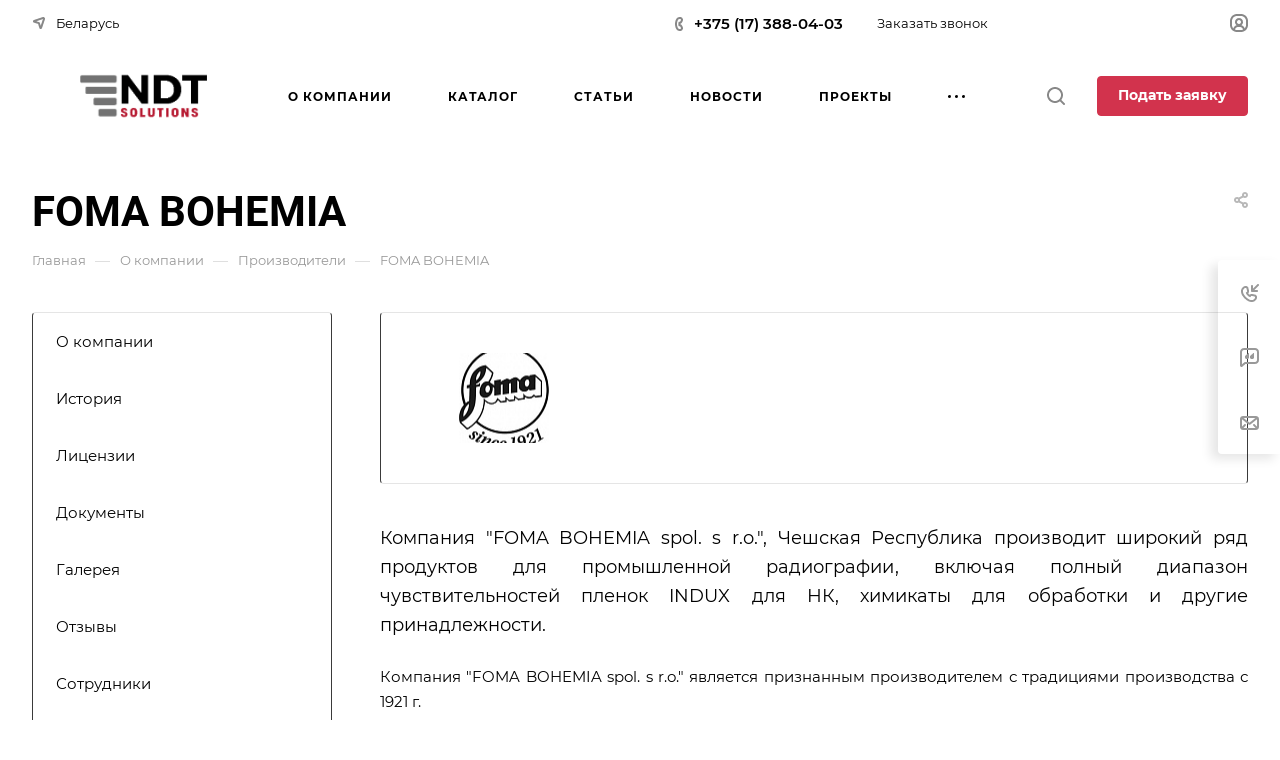

--- FILE ---
content_type: text/html; charset=UTF-8
request_url: https://ndt-solutions.by/company/brands/foma-bohemia/
body_size: 101448
content:
<!DOCTYPE html>
<html xmlns="http://www.w3.org/1999/xhtml" xml:lang="ru" lang="ru" class="  ">
	<head><link rel="canonical" href="https://ndt-solutions.by/company/brands/foma-bohemia/" />
		<title>FOMA BOHEMIA – производитель, официальный каталог товаров и цены | НДТ Солюшенс</title>
		<meta name="viewport" content="initial-scale=1.0, width=device-width, maximum-scale=1" />
		<meta name="HandheldFriendly" content="true" />
		<meta name="yes" content="yes" />
		<meta name="apple-mobile-web-app-status-bar-style" content="black" />
		<meta name="SKYPE_TOOLBAR" content="SKYPE_TOOLBAR_PARSER_COMPATIBLE" />
		<meta http-equiv="Content-Type" content="text/html; charset=UTF-8" />
<meta name="keywords" content="Корпоративный сайт, заказать, купить" />
<meta name="description" content="Корпоративный сайт" />
<script data-skip-moving="true">(function(w, d, n) {var cl = "bx-core";var ht = d.documentElement;var htc = ht ? ht.className : undefined;if (htc === undefined || htc.indexOf(cl) !== -1){return;}var ua = n.userAgent;if (/(iPad;)|(iPhone;)/i.test(ua)){cl += " bx-ios";}else if (/Windows/i.test(ua)){cl += ' bx-win';}else if (/Macintosh/i.test(ua)){cl += " bx-mac";}else if (/Linux/i.test(ua) && !/Android/i.test(ua)){cl += " bx-linux";}else if (/Android/i.test(ua)){cl += " bx-android";}cl += (/(ipad|iphone|android|mobile|touch)/i.test(ua) ? " bx-touch" : " bx-no-touch");cl += w.devicePixelRatio && w.devicePixelRatio >= 2? " bx-retina": " bx-no-retina";if (/AppleWebKit/.test(ua)){cl += " bx-chrome";}else if (/Opera/.test(ua)){cl += " bx-opera";}else if (/Firefox/.test(ua)){cl += " bx-firefox";}ht.className = htc ? htc + " " + cl : cl;})(window, document, navigator);</script>


<link href="/bitrix/cache/css/s1/aspro-allcorp3/page_5cefa131a026816b476daec953ece008/page_5cefa131a026816b476daec953ece008_v1.css?176910909544643"  rel="stylesheet" />
<link href="/bitrix/cache/css/s1/aspro-allcorp3/default_6b9c1608be2ba4bd8f849e02a27070b0/default_6b9c1608be2ba4bd8f849e02a27070b0_v1.css?17668712621477"  rel="stylesheet" />
<link href="/bitrix/cache/css/s1/aspro-allcorp3/default_922798878b074868d60683f1d3096613/default_922798878b074868d60683f1d3096613_v1.css?1766871262664"  rel="stylesheet" />
<link href="/bitrix/cache/css/s1/aspro-allcorp3/template_37979d0be6f4530951ec5e1ba075ca9e/template_37979d0be6f4530951ec5e1ba075ca9e_v1.css?1769106802731180"  data-template-style="true" rel="stylesheet" />







            
            <!-- Yandex.Metrika counter -->
            
            <!-- /Yandex.Metrika counter -->
                        
            <!-- Yandex.Metrika counter -->
            
            <!-- /Yandex.Metrika counter -->
                        
            <!-- Yandex.Metrika counter -->
            
            <!-- /Yandex.Metrika counter -->
                    
        
                                <script data-skip-moving="true" src="/bitrix/js/main/jquery/jquery-2.2.4.min.js"></script>
                <script data-skip-moving="true" src="/bitrix/templates/aspro-allcorp3/js/speed.min.js?=1654668581"></script>
            
<style>html {--theme-base-color: #d2334d;--theme-base-opacity-color: #d2334d1a;--theme-more-color: #d2334d;--theme-border-radius:4px;--theme-outer-border-radius:4px;--theme-button-border-radius:4px;--theme-text-transform:none;--theme-letter-spacing:normal;--theme-button-font-size:0%;--theme-button-padding-2px:0%;--theme-button-padding-1px:0%;--theme-more-color-hue:350;--theme-more-color-saturation:64%;--theme-more-color-lightness:51%;--theme-base-color-hue:350;--theme-base-color-saturation:64%;--theme-base-color-lightness:51%;--theme-lightness-hover-diff:6%}</style>
<style>html {--theme-base-color: #d2334d;--theme-base-opacity-color: #d2334d1a;--theme-more-color: #d2334d;--theme-border-radius:4px;--theme-outer-border-radius:4px;--theme-button-border-radius:4px;--theme-text-transform:none;--theme-letter-spacing:normal;--theme-button-font-size:0%;--theme-button-padding-2px:0%;--theme-button-padding-1px:0%;--theme-more-color-hue:350;--theme-more-color-saturation:64%;--theme-more-color-lightness:51%;--theme-base-color-hue:350;--theme-base-color-saturation:64%;--theme-base-color-lightness:51%;--theme-lightness-hover-diff:6%}</style>
<style>.switcher-title {font-family: "Roboto", Arial, sans-serif;}</style>
<link href="/bitrix/templates/aspro-allcorp3/css/print.min.css?165466858111596" data-template-style="true" rel="stylesheet" media="print">
<script src="/bitrix/templates/aspro-allcorp3/vendor/ls.unveilhooks.min.js" data-skip-moving="true" defer=""></script>
<script src="/bitrix/templates/aspro-allcorp3/vendor/lazysizes.min.js" data-skip-moving="true" defer=""></script>
<script data-skip-moving="true" src="/bitrix/templates/aspro-allcorp3/js/actual.counter.min.js?=1654668582" defer></script>
<link rel="shortcut icon" href="/favicon.ico" type="image/x-icon" />
<link rel="apple-touch-icon" sizes="180x180" href="/upload/CAllcorp3/bca/pjn7tj5y9c6s2jegktctqw4onp1o08d5.jpg" />
<meta property="og:description" content="
	 Компания "FOMA BOHEMIA spol. s r.o.", Чешская Республика производит широкий ряд продуктов для промышленной радиографии, включая полный диапазон чувствительностей пленок INDUX для НК, химикаты для обработки и другие принадлежности.
" />
<meta property="og:image" content="https://ndt-solutions.by/upload/iblock/d00/s8a2uxgk646h8pdhgwuoc7b1vjrba33t.jpeg" />
<link rel="image_src" href="https://ndt-solutions.by/upload/iblock/d00/s8a2uxgk646h8pdhgwuoc7b1vjrba33t.jpeg"  />
<meta property="og:title" content="FOMA BOHEMIA – производитель, официальный каталог товаров и цены | НДТ Солюшенс" />
<meta property="og:type" content="website" />
<meta property="og:url" content="https://ndt-solutions.by/company/brands/foma-bohemia/" />

								<style>html {}</style>	</head>
	<body class=" site_s1   header_padding-146 side_left region_confirm_normal header_fill_light all_title_1 menu_lowercase_n fixed_y mfixed_y mfixed_view_always title_position_left mmenu_leftside mheader-v1 footer-v1 fill_bg_ header-v1 title-v1 bottom-icons-panel_n with_cabinet with_phones theme-default" id="main" data-site="/">
		<div class="bx_areas"></div>

		
		<div id="panel"></div>


						        <script data-skip-moving="true">
            var solutionName = 'arAllcorp3Options';
            var arAsproOptions = window[solutionName] = ({});
        </script>

        <script src="/bitrix/templates/aspro-allcorp3/js/setTheme.php?site_id=s1&site_dir=/" data-skip-moving="true"></script>

                <!--'start_frame_cache_options-block'-->                    <!--'end_frame_cache_options-block'-->
		<div class="body  hover_">
			<div class="body_media"></div>

						<div id="eyed-panel" class="eyed-panel">
			<div class="eyed-panel__inner">
			<!--noindex -->
			<div class="maxwidth-theme">
				<div class="line-block flexbox--justify-beetwen flexbox--wrap line-block--24-vertical">
					<div class="line-block__item eyed-panel__item" data-option="FONT-SIZE">
						<div class="line-block line-block--8-vertical">
							<div class="line-block__item eyed-panel__item-title font_bold">Размер шрифта</div>
							<div class="line-block__item eyed-panel__item-values">
								<div class="line-block line-block--8">
									<div class="line-block__item">
										<a href="" class="eyed-panel__item-value active" data-option_value="16" rel="nofollow" title="Уменьшенный размер шрифта"><i class="svg inline  svg-inline-" aria-hidden="true" ><svg width="19" height="13" viewBox="0 0 19 13" fill="none" xmlns="http://www.w3.org/2000/svg">
    <path d="M8.96686 11.9968L7.82623 8.82495H3.45905L2.34186 11.9968H0.373108L4.64655 0.528076H6.6778L10.9512 11.9968H8.96686ZM7.33405 7.21558L6.26373 4.1062C6.18561 3.89787 6.07623 3.56974 5.93561 3.12183C5.80019 2.67391 5.70644 2.34578 5.65436 2.13745C5.51373 2.77808 5.308 3.4786 5.03717 4.23901L4.00592 7.21558H7.33405ZM17.67 11.9968L17.3028 10.7937H17.2403C16.8236 11.3197 16.4044 11.6791 15.9825 11.8718C15.5606 12.0593 15.0189 12.1531 14.3575 12.1531C13.5085 12.1531 12.8445 11.9239 12.3653 11.4656C11.8913 11.0072 11.6544 10.3588 11.6544 9.52026C11.6544 8.62964 11.9851 7.95776 12.6465 7.50464C13.308 7.05151 14.3158 6.80412 15.67 6.76245L17.1622 6.71558V6.25464C17.1622 5.70256 17.032 5.2911 16.7715 5.02026C16.5163 4.74422 16.1179 4.6062 15.5762 4.6062C15.1335 4.6062 14.709 4.67131 14.3028 4.80151C13.8965 4.93172 13.5059 5.08537 13.1309 5.26245L12.5372 3.94995C13.0059 3.70516 13.5189 3.52026 14.0762 3.39526C14.6335 3.26506 15.1596 3.19995 15.6544 3.19995C16.7533 3.19995 17.5814 3.43953 18.1387 3.9187C18.7012 4.39787 18.9825 5.15047 18.9825 6.17651V11.9968H17.67ZM14.9356 10.7468C15.6023 10.7468 16.1361 10.5619 16.5372 10.1921C16.9434 9.81714 17.1465 9.2937 17.1465 8.62183V7.87183L16.0372 7.9187C15.1726 7.94995 14.5424 8.09578 14.1465 8.3562C13.7559 8.61141 13.5606 9.00464 13.5606 9.53589C13.5606 9.92131 13.6752 10.2208 13.9044 10.4343C14.1335 10.6427 14.4773 10.7468 14.9356 10.7468Z" fill="black"/>
</svg>
</i></a>
									</div>
									<div class="line-block__item">
										<a href="" class="eyed-panel__item-value" data-option_value="20" 
										rel="nofollow" title="Нормальный размер шрифта"><i class="svg inline  svg-inline-" aria-hidden="true" ><svg width="27" height="17" viewBox="0 0 27 17" fill="none" xmlns="http://www.w3.org/2000/svg">
    <path d="M12.2302 16L10.6618 11.6387H4.65692L3.12079 16H0.413757L6.28973 0.230469H9.0827L14.9587 16H12.2302ZM9.98505 9.42578L8.51337 5.15039C8.40594 4.86393 8.25555 4.41276 8.06219 3.79688C7.876 3.18099 7.74709 2.72982 7.67548 2.44336C7.48212 3.32422 7.19924 4.28743 6.82684 5.33301L5.40887 9.42578H9.98505ZM24.197 16L23.6921 14.3457H23.6061C23.0332 15.069 22.4567 15.5632 21.8766 15.8281C21.2966 16.0859 20.5518 16.2148 19.6423 16.2148C18.475 16.2148 17.5619 15.8997 16.903 15.2695C16.2513 14.6393 15.9255 13.7477 15.9255 12.5947C15.9255 11.3701 16.3802 10.4463 17.2897 9.82324C18.1992 9.2002 19.585 8.86003 21.447 8.80273L23.4987 8.73828V8.10449C23.4987 7.34538 23.3197 6.77962 22.9616 6.40723C22.6107 6.02767 22.0628 5.83789 21.3181 5.83789C20.7093 5.83789 20.1257 5.92741 19.5671 6.10645C19.0085 6.28548 18.4714 6.49674 17.9557 6.74023L17.1393 4.93555C17.7839 4.59896 18.4893 4.34473 19.2556 4.17285C20.0218 3.99382 20.7451 3.9043 21.4255 3.9043C22.9365 3.9043 24.0752 4.23372 24.8415 4.89258C25.6149 5.55143 26.0016 6.58626 26.0016 7.99707V16H24.197ZM20.4372 14.2812C21.3539 14.2812 22.0879 14.027 22.6393 13.5186C23.1979 13.0029 23.4772 12.2832 23.4772 11.3594V10.3281L21.9518 10.3926C20.763 10.4355 19.8965 10.6361 19.3522 10.9941C18.8151 11.3451 18.5466 11.8857 18.5466 12.6162C18.5466 13.1462 18.7041 13.5579 19.0192 13.8516C19.3343 14.138 19.807 14.2812 20.4372 14.2812Z" fill="black"/>
</svg></i></a>
									</div>
									<div class="line-block__item">
										<a href="" class="eyed-panel__item-value" data-option_value="24" rel="nofollow" title=" Увеличенный размер шрифта"><i class="svg inline  svg-inline-" aria-hidden="true" ><svg width="34" height="22" viewBox="0 0 34 22" fill="none" xmlns="http://www.w3.org/2000/svg">
    <path d="M15.4788 21L13.4827 15.4492H5.84009L3.88501 21H0.439697L7.91821 0.929688H11.4729L18.9514 21H15.4788ZM12.6213 12.6328L10.7483 7.19141C10.6116 6.82682 10.4202 6.2526 10.1741 5.46875C9.93709 4.6849 9.77303 4.11068 9.68188 3.74609C9.43579 4.86719 9.07576 6.0931 8.60181 7.42383L6.79712 12.6328H12.6213ZM30.7092 21L30.0667 18.8945H29.9573C29.2281 19.8151 28.4944 20.444 27.7561 20.7812C27.0178 21.1094 26.0699 21.2734 24.9124 21.2734C23.4267 21.2734 22.2646 20.8724 21.426 20.0703C20.5966 19.2682 20.1819 18.1335 20.1819 16.666C20.1819 15.1074 20.7607 13.9316 21.9182 13.1387C23.0758 12.3457 24.8394 11.9128 27.2092 11.8398L29.8206 11.7578V10.9512C29.8206 9.98503 29.5927 9.26497 29.137 8.79102C28.6903 8.30794 27.9931 8.06641 27.0452 8.06641C26.2704 8.06641 25.5276 8.18034 24.8167 8.4082C24.1057 8.63607 23.4221 8.90495 22.7659 9.21484L21.7268 6.91797C22.5471 6.48958 23.4449 6.16602 24.4202 5.94727C25.3954 5.7194 26.316 5.60547 27.1819 5.60547C29.1051 5.60547 30.5543 6.02474 31.5295 6.86328C32.5139 7.70182 33.0061 9.01888 33.0061 10.8145V21H30.7092ZM25.9241 18.8125C27.0907 18.8125 28.025 18.4889 28.7268 17.8418C29.4377 17.1855 29.7932 16.2695 29.7932 15.0938V13.7812L27.8518 13.8633C26.3388 13.918 25.2359 14.1732 24.5432 14.6289C23.8596 15.0755 23.5178 15.7637 23.5178 16.6934C23.5178 17.3678 23.7183 17.8919 24.1194 18.2656C24.5204 18.6302 25.122 18.8125 25.9241 18.8125Z" fill="black"/>
</svg></i></a>
									</div>
								</div>
							</div>
						</div>
					</div>
					<div class="line-block__item eyed-panel__item" data-option="COLOR-SCHEME">
						<div class="line-block line-block--8-vertical">
							<div class="line-block__item eyed-panel__item-title font_bold">Цвет фона и шрифта</div>
							<div class="line-block__item eyed-panel__item-values">
								<div class="line-block line-block--8">
									<div class="line-block__item">
										<a href="" class="eyed-panel__item-value active" data-option_value="black" rel="nofollow" title="Черным по белому фону"><span><i class="svg inline  svg-inline-" aria-hidden="true" ><svg width="12" height="18" viewBox="0 0 12 18" fill="none" xmlns="http://www.w3.org/2000/svg">
    <path d="M10 10.7227H11.9962V17.0028H9.36823V13H0V0H2.72461V10.7324H7.28418V0H10V10.7227Z" fill="black"/>
</svg></i></span></a>
									</div>
									<div class="line-block__item">
										<a href="" class="eyed-panel__item-value" data-option_value="white" rel="nofollow" title="Белым по черному фону"><span><i class="svg inline  svg-inline-" aria-hidden="true" ><svg width="12" height="18" viewBox="0 0 12 18" fill="none" xmlns="http://www.w3.org/2000/svg">
    <path d="M10 10.7227H11.9962V17.0028H9.36823V13H0V0H2.72461V10.7324H7.28418V0H10V10.7227Z" fill="#FFFFFF"/>
</svg>
</i></span></a>
									</div>
									<div class="line-block__item">
										<a href="" class="eyed-panel__item-value" data-option_value="blue" rel="nofollow" title="Синим по голубому фону"><span><i class="svg inline  svg-inline-" aria-hidden="true" ><svg width="12" height="18" viewBox="0 0 12 18" fill="none" xmlns="http://www.w3.org/2000/svg">
    <path d="M10 10.7227H11.9962V17.0028H9.36823V13H0V0H2.72461V10.7324H7.28418V0H10V10.7227Z" fill="#133C58"/>
</svg></i></span></a>
									</div>
									<div class="line-block__item">
										<a href="" class="eyed-panel__item-value" data-option_value="black_on_yellow" rel="nofollow" title="Черным по желтому фону"><span><i class="svg inline  svg-inline-" aria-hidden="true" ><svg width="12" height="18" viewBox="0 0 12 18" fill="none" xmlns="http://www.w3.org/2000/svg">
    <path d="M10 10.7227H11.9962V17.0028H9.36823V13H0V0H2.72461V10.7324H7.28418V0H10V10.7227Z" fill="#FFFF00"/>
</svg></i></span></a>
									</div>
									<div class="line-block__item">
										<a href="" class="eyed-panel__item-value" data-option_value="green" rel="nofollow" title="Зеленым по черному фону"><span><i class="svg inline  svg-inline-" aria-hidden="true" ><svg width="12" height="18" viewBox="0 0 12 18" fill="none" xmlns="http://www.w3.org/2000/svg">
    <path d="M10 10.7227H11.9962V17.0028H9.36823V13H0V0H2.72461V10.7324H7.28418V0H10V10.7227Z" fill="#a9dd38"/>
</svg>
</i></span></a>
									</div>
								</div>
							</div>
						</div>
					</div>
					<div class="line-block__item eyed-panel__item" data-option="IMAGES">
						<div class="line-block line-block--8-vertical">
							<div class="line-block__item eyed-panel__item-title font_bold">Изображения</div>
							<div class="line-block__item eyed-panel__item-values">
								<div class="line-block line-block--8">
									<div class="line-block__item">
										<a href="" class="eyed-panel__item-value active" data-option_value="1" rel="nofollow" title="Отображать изображения"><i class="svg inline  svg-inline-" aria-hidden="true" ><svg width="23" height="16" viewBox="0 0 23 16" fill="none" xmlns="http://www.w3.org/2000/svg">
    <path fill-rule="evenodd" clip-rule="evenodd" d="M6.99999 3C6.99999 4.65685 5.65684 6 3.99999 6C2.34314 6 0.99999 4.65685 0.99999 3C0.99999 1.34315 2.34314 0 3.99999 0C5.65684 0 6.99999 1.34315 6.99999 3ZM5.24741 8.86009L0.451182 14.3415C-0.114578 14.9881 0.344599 16 1.20376 16H13L6.75257 8.86009C6.35416 8.40476 5.64583 8.40476 5.24741 8.86009ZM12.2137 3.00071L8.52538 7.69489L15.9999 15.9999H21.9425C22.777 15.9999 23.2444 15.0382 22.7288 14.3821L13.7863 3.00071C13.3859 2.49114 12.614 2.49114 12.2137 3.00071Z" fill="black"/>
</svg></i></a>
									</div>
									<div class="line-block__item">
										<a href="" class="eyed-panel__item-value" data-option_value="0" rel="nofollow" title="Скрывать изображения"><i class="svg inline  svg-inline-" aria-hidden="true" ><svg width="20" height="20" viewBox="0 0 20 20" fill="none" xmlns="http://www.w3.org/2000/svg">
    <path fill-rule="evenodd" clip-rule="evenodd" d="M17 10C17 13.866 13.866 17 10 17C8.6099 17 7.31444 16.5948 6.22529 15.8961L15.8961 6.22529C16.5948 7.31444 17 8.6099 17 10ZM4.06915 18.0522C5.72846 19.2764 7.77973 20 10 20C15.5228 20 20 15.5228 20 10C20 4.47715 15.5228 0 10 0C4.47715 0 0 4.47715 0 10C0 12.2203 0.723592 14.2716 1.94782 15.9309L1.9023 15.9764L2.2681 16.3422C2.68477 16.8496 3.15041 17.3152 3.6578 17.7319L4.02362 18.0977L4.06915 18.0522ZM4.10396 13.7748L13.7748 4.10396C12.6856 3.40521 11.3901 3 10 3C6.13401 3 3 6.13401 3 10C3 11.3901 3.40521 12.6856 4.10396 13.7748Z" fill="black"/>
</svg></i></a>
									</div>
								</div>
							</div>
						</div>
					</div>
					<div class="line-block__item eyed-panel__item" data-option="SPEAKER">
						<div class="line-block line-block--8-vertical">
							<div class="line-block__item eyed-panel__item-title font_bold">Озвучивание текста</div>
							<div class="line-block__item eyed-panel__item-values">
								<div class="line-block line-block--8">
									<div class="line-block__item">
										<a href="" class="eyed-panel__item-value active" data-option_value="1" title="Озвучивать текст" rel="nofollow"><i class="svg inline  svg-inline-" aria-hidden="true" ><svg width="25" height="19" viewBox="0 0 25 19" fill="none" xmlns="http://www.w3.org/2000/svg">
    <path fill-rule="evenodd" clip-rule="evenodd" d="M5 12H2C0.895431 12 0 11.1046 0 9.99999V7.99998C0 6.89541 0.895424 5.99998 1.99999 5.99997L5 5.99996L10.2668 0.321492C10.8851 -0.345077 12 0.0923814 12 1.00153V17.0071C12 17.9166 10.8843 18.3538 10.2663 17.6865L5 12ZM23.7591 4.1292C23.1194 2.58498 22.1819 1.18187 21 -3.15548e-05L19.6087 1.39131C20.6078 2.39049 21.4004 3.5767 21.9412 4.88219C22.4819 6.18769 22.7603 7.58691 22.7603 8.99997C22.7603 10.413 22.4819 11.8122 21.9412 13.1177C21.4004 14.4232 20.6078 15.6094 19.6087 16.6086L21 18C22.1819 16.8181 23.1194 15.415 23.7591 13.8707C24.3987 12.3265 24.7279 10.6714 24.7279 8.99997C24.7279 7.32851 24.3987 5.67343 23.7591 4.1292ZM18.2294 2.30707C19.1083 3.186 19.8055 4.22943 20.2812 5.3778C20.7568 6.52617 21.0016 7.75698 21.0016 8.99997C21.0016 10.243 20.7568 11.4738 20.2812 12.6221C19.8055 13.7705 19.1083 14.8139 18.2294 15.6929L16.8317 14.2952C17.5271 13.5999 18.0787 12.7743 18.4551 11.8657C18.8314 10.9572 19.0251 9.98339 19.0251 8.99997C19.0251 8.01655 18.8314 7.04275 18.4551 6.13419C18.0787 5.22562 17.5271 4.40008 16.8317 3.7047L18.2294 2.30707ZM17.1192 9.07167C17.1342 7.50657 16.6595 5.97594 15.7615 4.69398L14.4778 5.59316C15.1883 6.60742 15.5639 7.81841 15.552 9.05669C15.5402 10.295 15.1415 11.4986 14.4118 12.4991L15.6781 13.4226C16.6004 12.158 17.1043 10.6368 17.1192 9.07167Z" fill="black"/>
</svg></i></a>
									</div>
									<div class="line-block__item">
										<a href="" class="eyed-panel__item-value" data-option_value="0" title="Не озвучивать текст" rel="nofollow"><i class="svg inline  svg-inline-" aria-hidden="true" ><svg width="20" height="20" viewBox="0 0 20 20" fill="none" xmlns="http://www.w3.org/2000/svg">
    <path fill-rule="evenodd" clip-rule="evenodd" d="M17 10C17 13.866 13.866 17 10 17C8.6099 17 7.31444 16.5948 6.22529 15.8961L15.8961 6.22529C16.5948 7.31444 17 8.6099 17 10ZM4.06915 18.0522C5.72846 19.2764 7.77973 20 10 20C15.5228 20 20 15.5228 20 10C20 4.47715 15.5228 0 10 0C4.47715 0 0 4.47715 0 10C0 12.2203 0.723592 14.2716 1.94782 15.9309L1.9023 15.9764L2.2681 16.3422C2.68477 16.8496 3.15041 17.3152 3.6578 17.7319L4.02362 18.0977L4.06915 18.0522ZM4.10396 13.7748L13.7748 4.10396C12.6856 3.40521 11.3901 3 10 3C6.13401 3 3 6.13401 3 10C3 11.3901 3.40521 12.6856 4.10396 13.7748Z" fill="black"/>
</svg></i></a>
									</div>
								</div>
							</div>
						</div>
					</div>
					<div class="line-block__item">
						<div class="btn btn-default eyed-toggle eyed-toggle--off font_bold"><i class="svg inline  svg-inline-" aria-hidden="true" ><svg width="22" height="14" viewBox="0 0 22 14" fill="none" xmlns="http://www.w3.org/2000/svg">
    <path fill-rule="evenodd" clip-rule="evenodd" d="M16.4576 3.84755C17.9142 4.86718 19.1161 6.0974 19.9011 7C19.1161 7.9026 17.9142 9.13282 16.4576 10.1524C14.88 11.2568 13.1674 12 11.4625 12C9.75763 12 8.04508 11.2568 6.46746 10.1524C5.01083 9.13282 3.80896 7.9026 3.02394 7C3.80896 6.0974 5.01083 4.86718 6.46746 3.84755C6.519 3.81148 6.57068 3.77578 6.6225 3.74049C6.51809 4.14288 6.46252 4.56495 6.46252 5C6.46252 7.76142 8.7011 10 11.4625 10C14.2239 10 16.4625 7.76142 16.4625 5C16.4625 4.56495 16.407 4.14288 16.3025 3.74049C16.3544 3.77578 16.406 3.81148 16.4576 3.84755ZM11.4625 0C16.0118 0 19.916 3.92521 21.5903 5.89701C22.1366 6.54044 22.1366 7.45956 21.5903 8.10299C19.916 10.0748 16.0118 14 11.4625 14C6.91329 14 3.00906 10.0748 1.3348 8.10299C0.788465 7.45956 0.788465 6.54044 1.3348 5.89701C3.00906 3.92521 6.91329 0 11.4625 0ZM11.4625 2C9.80567 2 8.46252 3.34315 8.46252 5C8.46252 6.65685 9.80567 8 11.4625 8C13.1194 8 14.4625 6.65685 14.4625 5C14.4625 3.34315 13.1194 2 11.4625 2Z" fill="black"/>
</svg></i>Обычная версия сайта</div>
					</div>
				</div>
			</div>
			<!-- noindex -->
		</div>
					</div>			<div class="visible-lg visible-md title-v1" data-ajax-block="HEADER" data-ajax-callback="headerInit">
				
<div class="mega-fixed-menu header--color_dark mega-fixed-menu--dark" data-src="" style="background: url(/upload/iblock/5c6/f2xutjwhy403xw82fxx9uk12uodtw5q7.jpg) no-repeat center;">
	<div class="mega-fixed-menu__row ">
		<div class="line-block line-block--100 line-block--32-1400">
						<div class="line-block__item">
				<div class="logo no-shrinked ">
					<a class="menu-light-icon-fill banner-light-icon-fill" href="/"><img src="/upload/CAllcorp3/60e/fyf3jmkpo490lu2ujuz7kkq5pm4cdy9k.png" alt="НДТ Солюшенс" title="НДТ Солюшенс" data-src="" /></a>				</div>
			</div>

									        <div class="line-block__item hide-1100 " data-ajax-load-block="HEADER_TOGGLE_SLOGAN">
                        
                                                                    <div class="slogan font_sm">
                                <div class="slogan__text banner-light-text menu-light-text">
                                    <span style="color: #000000;"><b><span style="color: #ffffff;">НАШИ КЛИЕНТЫ - ПРИОРИТЕТ НОМЕР ОДИН</span></b></span>                                </div>
                            </div>
                                                
                        
        </div>


        		</div>

		<div class="line-block line-block--48">
									        <div class="line-block__item no-shrinked " data-ajax-load-block="HEADER_TOGGLE_PHONE">
                        
                                        <div class="icon-block--with_icon ">
                            <div class="phones">
                                                                <div class="phones__phones-wrapper">
                                    <!--'start_frame_cache_common-phones-block-0'--><div class="phones__inner fill-theme-parent phones__inner--with_dropdown phones__inner--big">
	<span class="icon-block__only-icon banner-light-icon-fill menu-light-icon-fill fill-theme-target">
		<i class="svg inline  svg-inline-" aria-hidden="true" ><svg width="14" height="18" viewBox="0 0 14 18" fill="none" xmlns="http://www.w3.org/2000/svg">
<path fill-rule="evenodd" clip-rule="evenodd" d="M6.63104 7.97841C6.80463 8.37048 7.0041 8.78717 7.15518 9.07225C7.27009 9.28907 7.49877 9.67951 7.75313 10.0735C7.76214 10.0675 7.77119 10.0616 7.78029 10.0557C8.42453 9.63686 9.0857 9.68158 9.33213 9.70774C9.65095 9.7416 9.94005 9.82627 10.1562 9.90146C10.5996 10.0556 11.0572 10.2844 11.4507 10.5088C11.8534 10.7384 12.2607 11.0047 12.6067 11.2698C12.7791 11.4018 12.9587 11.5506 13.1228 11.7095C13.2598 11.8422 13.4996 12.0889 13.6819 12.4208C13.9567 12.9214 13.9912 13.4324 13.9984 13.6733C14.0076 13.9837 13.9774 14.2994 13.9216 14.5917C13.8662 14.8818 13.7732 15.2138 13.6215 15.5388C13.4853 15.8308 13.2157 16.3046 12.7088 16.6593C12.2763 16.9621 12.101 17.0614 11.5704 17.3623C11.5097 17.3967 11.4445 17.4337 11.3736 17.4739C10.0199 18.2431 8.63271 17.9822 7.88102 17.8407C7.83467 17.832 7.79075 17.8237 7.74939 17.8162C6.75715 17.6353 5.7137 16.9402 4.80916 16.0871C3.83349 15.1669 2.7972 13.855 1.8574 12.1001C-0.0332021 8.56968 -0.11428 5.48344 0.0632851 4.44905C0.155366 3.91264 0.377274 3.31038 0.67849 2.76835C0.975733 2.23348 1.45254 1.57218 2.16387 1.10241C2.86272 0.640891 3.08665 0.498187 3.5503 0.267086C4.05424 0.0159067 4.54851 -0.00825558 4.84873 0.00182873C5.18399 0.01309 5.50575 0.0758517 5.78987 0.161581C6.29082 0.312738 7.02383 0.643641 7.53773 1.30319C7.84738 1.70061 7.96266 2.13768 8.0032 2.29536C8.0629 2.52757 8.10186 2.76842 8.12854 2.98699C8.18252 3.42919 8.20461 3.93488 8.19668 4.4186C8.1889 4.89393 8.15099 5.42764 8.05633 5.9073C8.00998 6.14217 7.93607 6.43773 7.80765 6.73085C7.7078 6.95878 7.43069 7.53172 6.78987 7.89289C6.7363 7.92309 6.68325 7.95156 6.63104 7.97841ZM4.36756 7.68433C4.55311 8.29107 5.08198 9.4331 5.38688 10.0084C5.69177 10.5837 6.4713 11.8462 6.90539 12.2852C7.33947 12.7242 7.68815 12.619 7.8981 12.5196C7.99603 12.4732 8.11572 12.3629 8.26158 12.2285C8.42842 12.0748 8.62948 11.8895 8.87134 11.7322C9.32463 11.4376 11.633 12.8464 11.9276 13.3829C12.1 13.6969 11.9533 14.7465 11.561 15.0211C11.208 15.2682 11.1075 15.3251 10.5781 15.6255C10.5193 15.6588 10.4551 15.6952 10.3847 15.7353C9.68103 16.1351 8.95879 16.0037 8.10853 15.8487C7.25828 15.6936 5.31836 14.3246 3.62164 11.1563C1.92491 7.98792 1.93885 5.3504 2.03552 4.78725C2.13219 4.22409 2.57448 3.22841 3.267 2.77107C3.95952 2.31373 4.09679 2.22961 4.44334 2.05688C4.78989 1.88414 5.64012 2.12285 5.95894 2.53204C6.27777 2.94122 6.32266 5.86013 5.80696 6.15079C5.54379 6.29912 5.29676 6.38092 5.09355 6.44822C4.89855 6.5128 4.74389 6.56401 4.65399 6.64783C4.65164 6.65003 4.64927 6.65224 4.64688 6.65446C4.4631 6.8257 4.18439 7.08538 4.36756 7.68433Z" fill="#888888"/>
</svg></i>	</span>
	<span class="icon-block__icon banner-light-icon-fill menu-light-icon-fill">
		<i class="svg inline  svg-inline-" aria-hidden="true" ><svg width="8" height="14" viewBox="0 0 8 14" fill="none" xmlns="http://www.w3.org/2000/svg">
<path fill-rule="evenodd" clip-rule="evenodd" d="M4.34544 9.19035C4.3752 9.1854 4.40497 9.18018 4.43443 9.17502C4.57281 9.15079 4.70419 9.12778 4.79424 9.13924C4.98831 9.16393 5.27614 9.5452 5.52934 10.0011C5.80442 10.4963 6.00721 10.9435 5.99815 11.2339C5.9891 11.5243 5.52934 11.9971 5.27589 11.9988C5.02244 12.0005 4.84757 11.9988 4.38109 11.9511C3.9146 11.9034 3.24475 11.4539 3.05287 11.15C3.01142 11.0843 2.9725 11.0222 2.93476 10.9589C2.79777 10.7292 2.67639 10.4843 2.50683 10.0011C2.38177 9.64464 2.27993 9.27989 2.2013 8.9099C2.14516 8.64574 2.10086 8.3789 2.06839 8.11052C2.02384 7.74223 2.00157 7.37103 2.00158 6.99983C2.00159 6.62863 2.02389 6.25743 2.06846 5.88914C2.09963 5.63166 2.14168 5.37559 2.19462 5.12194C2.27415 4.74093 2.37824 4.36536 2.50691 3.99859C2.67086 3.53124 2.78974 3.27887 2.92127 3.05774C2.96323 2.9872 3.00647 2.91984 3.05287 2.8497C3.24475 2.55965 3.88724 2.09621 4.38109 2.04852C4.8225 2.0059 5.01031 2.00383 5.20555 2.00168C5.22875 2.00142 5.25205 2.00116 5.27589 2.00084C5.50043 1.99777 5.99548 2.46384 5.99815 2.76576C6.00082 3.06768 5.80442 3.50335 5.52934 3.99859C5.27614 4.45445 5.03412 4.83208 4.79424 4.86041C4.67301 4.87473 4.50319 4.84587 4.34543 4.81906C4.34446 4.8189 4.34349 4.81873 4.34253 4.81857C4.18927 4.79252 4.04775 4.76868 3.97373 4.78862C3.82312 4.82918 3.54967 4.93563 3.49577 5.30943C3.4932 5.32726 3.49073 5.34436 3.48836 5.36079C3.44104 5.68869 3.43248 5.74799 3.41183 5.99941C3.38433 6.33416 3.37058 6.66702 3.37058 6.99987C3.37058 7.3327 3.38433 7.66553 3.41183 8.00024L3.4131 8.0158C3.43387 8.26866 3.44294 8.37914 3.49577 8.69023C3.54967 9.00762 3.74545 9.17549 3.97986 9.2127C4.08232 9.22896 4.21374 9.21225 4.34544 9.19035ZM5.37457 6.77929C6.14981 6.56283 6.59901 5.993 6.72764 5.82983L6.72889 5.82825C6.95961 5.53558 7.15007 5.20246 7.27928 4.96984C7.43376 4.69172 7.59825 4.374 7.72726 4.05043C7.84309 3.75989 8.00443 3.28778 7.99965 2.74807C7.99459 2.17599 7.77645 1.73588 7.64424 1.50955C7.49263 1.24999 7.31188 1.03239 7.1437 0.862322C6.97566 0.692392 6.7691 0.518305 6.5318 0.372388C6.36872 0.272112 5.89055 -0.00858388 5.24849 0.000201648C5.22601 0.000509335 5.20348 0.000767052 5.18064 0.00102835C4.96138 0.00353635 4.71253 0.00638317 4.18864 0.056969C3.48664 0.124753 2.88759 0.440169 2.52245 0.674477C2.16526 0.903692 1.69714 1.27167 1.38331 1.74608C1.09444 2.18276 0.885227 2.57501 0.618097 3.33648C0.204199 4.51633 4.27173e-05 5.76124 6.70177e-09 6.99976C-4.27039e-05 8.23838 0.204061 9.48338 0.618057 10.6633C0.893193 11.4474 1.10375 11.8115 1.3601 12.2177C1.69309 12.7452 2.20651 13.1264 2.55172 13.3424C2.91355 13.5689 3.50343 13.8727 4.17747 13.9416C4.7199 13.997 4.96732 14.0017 5.28924 13.9996C5.89878 13.9955 6.3547 13.7409 6.55244 13.6179C6.80037 13.4635 7.01009 13.2804 7.17649 13.1062C7.34392 12.9308 7.51551 12.7142 7.65817 12.4628C7.78234 12.2439 7.98212 11.8299 7.99876 11.2962C8.01649 10.7279 7.84015 10.23 7.72897 9.95186C7.59938 9.62767 7.4336 9.30764 7.27928 9.02981C7.11975 8.74261 6.91803 8.42008 6.68541 8.1374C6.57069 7.99798 6.40884 7.81945 6.202 7.65484C6.06387 7.54492 5.77994 7.33821 5.3746 7.22192C5.37135 7.07433 5.37134 6.92688 5.37457 6.77929Z" fill="#888888"/>
</svg></i>	</span>

			<a class="phones__phone-link phones__phone-first dark_link banner-light-text menu-light-text icon-block__name" 
		   href="tel:+375173880403"
		>
		   +375 (17) 388-04-03		</a>
	
			<div class="phones__dropdown">
			<div class="dropdown dropdown--relative">
									<div class="phones__phone-more dropdown__item color-theme-hover dropdown__item--first">
						<a class="phones__phone-link dark_link flexbox flexbox--direction-row flexbox--justify-beetwen phones__phone-link--no_descript" rel="nofollow" href="tel:+375173880403">
							<span class="phones__phone-link-text">
								+375 (17) 388-04-03								
															</span>
							
													</a>
					</div>
									<div class="phones__phone-more dropdown__item color-theme-hover dropdown__item--last">
						<a class="phones__phone-link dark_link flexbox flexbox--direction-row flexbox--justify-beetwen phones__phone-link--no_descript" rel="nofollow" href="tel:+375445447031">
							<span class="phones__phone-link-text">
								+375 (44) 544-70-31								
															</span>
							
													</a>
					</div>
								
															<div class="phones__dropdown-item callback-item">

	<button type="button" 
		class="animate-load btn btn-default btn-wide" 
		data-event="jqm" 
		data-param-id="9" 
		data-name="callback"
	>
		Заказать звонок	</button>

</div>											<div class="phones__dropdown-item">
                                                    <div class="email__title phones__dropdown-title">
                        E-mail                    </div>
                
                <div class="phones__dropdown-value">
                                        <div>
                                            <div>
                            <a class="dark_link" href="mailto:zakaz@ndts.by">zakaz@ndts.by</a>
                        </div>
                                        </div>
                </div>

                                    </div>											<div class="phones__dropdown-item">
                
                                    <div class="address__title phones__dropdown-title">
                        Адрес                    </div>
                
                <div class="phones__dropdown-value">
                                        <div class="address__text  address__text--large ">
                        Минск, ул. Масюковщина 2Б, офис 126 (4 этаж)                    </div>
                </div>

                                    </div>											<div class="phones__dropdown-item">
            
                            <div class="schedule__title phones__dropdown-title">
                    Режим работы                </div>
            
            <div class="phones__dropdown-value">
                                <div class="schedule__text  ">
                                            Пн. – Пт.: с 9:00 до 17:00                                    </div>
            </div>

                            </div>											<!-- noindex -->
			<div class="phones__dropdown-item social-item">
		<div class="social  social--picture-image">
		<ul class="social__items  ">
																																																										<li class="social__item social__item--image inst ">
							<a class="social__link fill-theme-hover banner-light-icon-fill menu-light-icon-fill" href="https://www.instagram.com/ndt.solutions/" target="_blank" rel="nofollow" title="Instagram">
															</a>
						</li>
																																																																																																																		<li class="social__item social__item--image li ">
							<a class="social__link fill-theme-hover banner-light-icon-fill menu-light-icon-fill" href="https://www.linkedin.com/company/ndt-solutions-ltd/" target="_blank" rel="nofollow" title="LinkedIn">
															</a>
						</li>
																										</ul>

			</div>
			</div>
		<!-- /noindex -->												</div>
		</div>
	
			<span class="more-arrow banner-light-icon-fill menu-light-icon-fill fill-dark-light-block">
			<svg width="7" height="5" viewBox="0 0 7 5" fill="none" xmlns="http://www.w3.org/2000/svg">
<path d="M5.55157 0.0181274H1.45448C1.05285 0.0181274 0.815132 0.46773 1.04127 0.799648L3.08402 3.79799C3.28217 4.08883 3.71079 4.08939 3.90971 3.79907L5.96405 0.800736C6.19139 0.468921 5.9538 0.0181274 5.55157 0.0181274Z" fill="#333333"/>
</svg>
		</span>
	</div><!--'end_frame_cache_common-phones-block-0'-->                                </div>

                                                            </div>
                        </div>
                    
                        
        </div>


        
						        <div class="line-block__item " data-ajax-load-block="HEADER_TOGGLE_BUTTON">
                        
                                        <div class="header-button">
                                <button type="button" class="btn animate-load btn-default"  data-event="jqm" data-param-id="8">Подать заявку</button>
                        </div>
                    
                        
        </div>


        		</div>
	</div>

	<div class="mega-fixed-menu__row mega-fixed-menu__row--overflow mega-fixed-menu__main-part">
				<!-- noindex -->
			<div class="burger-menu burger-menu--dark">
								<div class="burger-menu__item--large  burger-menu__item--first burger-menu__item--current  burger-menu__item--dropdown ">
				<a class="burger-menu__link--large burger-menu__link--light switcher-title dark_link" href="/company/">
					О компании				</a>
				<span class="burger-menu__item-delimiter"></span>
									<ul class="burger-menu__dropdown--right">
																				<li class="burger-menu__dropdown-item--middle  ">
								<div class="burger-menu__link-wrapper">
									<a class="burger-menu__link--middle burger-menu__link--light font_18 dark_link" href="/company/index.php" title="О компании">
										О компании									</a>
									
																	</div>
															</li>
																				<li class="burger-menu__dropdown-item--middle  ">
								<div class="burger-menu__link-wrapper">
									<a class="burger-menu__link--middle burger-menu__link--light font_18 dark_link" href="/company/history/" title="История">
										История									</a>
									
																	</div>
															</li>
																				<li class="burger-menu__dropdown-item--middle  ">
								<div class="burger-menu__link-wrapper">
									<a class="burger-menu__link--middle burger-menu__link--light font_18 dark_link" href="/company/licenses/" title="Лицензии">
										Лицензии									</a>
									
																	</div>
															</li>
																				<li class="burger-menu__dropdown-item--middle  ">
								<div class="burger-menu__link-wrapper">
									<a class="burger-menu__link--middle burger-menu__link--light font_18 dark_link" href="/company/docs/" title="Документы">
										Документы									</a>
									
																	</div>
															</li>
																				<li class="burger-menu__dropdown-item--middle  ">
								<div class="burger-menu__link-wrapper">
									<a class="burger-menu__link--middle burger-menu__link--light font_18 dark_link" href="/gallery/" title="Галерея">
										Галерея									</a>
									
																	</div>
															</li>
																				<li class="burger-menu__dropdown-item--middle  ">
								<div class="burger-menu__link-wrapper">
									<a class="burger-menu__link--middle burger-menu__link--light font_18 dark_link" href="/company/reviews/" title="Отзывы">
										Отзывы									</a>
									
																	</div>
															</li>
																				<li class="burger-menu__dropdown-item--middle  ">
								<div class="burger-menu__link-wrapper">
									<a class="burger-menu__link--middle burger-menu__link--light font_18 dark_link" href="/company/staff/" title="Сотрудники">
										Сотрудники									</a>
									
																	</div>
															</li>
																				<li class="burger-menu__dropdown-item--middle  ">
								<div class="burger-menu__link-wrapper">
									<a class="burger-menu__link--middle burger-menu__link--light font_18 dark_link" href="/company/vacancy/" title="Вакансии">
										Вакансии									</a>
									
																	</div>
															</li>
																				<li class="burger-menu__dropdown-item--middle  ">
								<div class="burger-menu__link-wrapper">
									<a class="burger-menu__link--middle burger-menu__link--light font_18 dark_link" href="/company/partners/" title="Партнеры">
										Партнеры									</a>
									
																	</div>
															</li>
																				<li class="burger-menu__dropdown-item--middle  burger-menu__dropdown-item--active">
								<div class="burger-menu__link-wrapper">
									<a class="burger-menu__link--middle burger-menu__link--light font_18 dark_link" href="/company/brands/" title="Производители">
										Производители									</a>
									
																	</div>
															</li>
											</ul>
							</div>
											<div class="burger-menu__item--large    burger-menu__item--dropdown ">
				<a class="burger-menu__link--large burger-menu__link--light switcher-title dark_link" href="/product/">
					Каталог				</a>
				<span class="burger-menu__item-delimiter"></span>
									<ul class="burger-menu__dropdown--right">
																				<li class="burger-menu__dropdown-item--middle burger-menu__dropdown-item--with-dropdown ">
								<div class="burger-menu__link-wrapper">
									<a class="burger-menu__link--middle burger-menu__link--light font_18 dark_link" href="/product/PA%20flaw%20detectors/" title="Дефектоскопы ультразвуковые и аксессуары">
										Дефектоскопы ультразвуковые и аксессуары									</a>
									
																			<i class="svg inline  svg-inline- burger-menu__dropdown-right-arrow bg-theme-hover" aria-hidden="true" ><svg width="3" height="5" viewBox="0 0 3 5" fill="none" xmlns="http://www.w3.org/2000/svg">
<path d="M3 2.5L0 5L0 0L3 2.5Z" fill="#333333"/>
</svg>
</i>																	</div>
																	<ul class="burger-menu__dropdown--bottom">
																					<li class="burger-menu__dropdown-item--small ">
												<a class="burger-menu__link--small burger-menu__link--light font_14 dark_link" href="/product/PA%20flaw%20detectors/Inspection%20instruments/" title="Дефектоскопы на фазированных решетках и программное обеспечение">
													Дефектоскопы на фазированных решетках и программное обеспечение												</a>
											</li>
																					<li class="burger-menu__dropdown-item--small ">
												<a class="burger-menu__link--small burger-menu__link--light font_14 dark_link" href="/product/PA%20flaw%20detectors/Inspection%20robots%20and%20scanners/" title="Инспекционные роботы и сканеры">
													Инспекционные роботы и сканеры												</a>
											</li>
																					<li class="burger-menu__dropdown-item--small ">
												<a class="burger-menu__link--small burger-menu__link--light font_14 dark_link" href="/product/PA%20flaw%20detectors/defektoskopy-ultrazvukovye/" title="Дефектоскопы ультразвуковые">
													Дефектоскопы ультразвуковые												</a>
											</li>
																					<li class="burger-menu__dropdown-item--small ">
												<a class="burger-menu__link--small burger-menu__link--light font_14 dark_link" href="/product/PA%20flaw%20detectors/dlinnovolnovoy-metod-kontrolya/" title="Длинноволновой метод контроля">
													Длинноволновой метод контроля												</a>
											</li>
																					<li class="burger-menu__dropdown-item--small ">
												<a class="burger-menu__link--small burger-menu__link--light font_14 dark_link" href="/product/PA%20flaw%20detectors/probes-and-sensors/" title="Преобразователи и аксессуары ">
													Преобразователи и аксессуары 												</a>
											</li>
																					<li class="burger-menu__dropdown-item--small ">
												<a class="burger-menu__link--small burger-menu__link--light font_14 dark_link" href="/product/PA%20flaw%20detectors/statsionarnye-sistemy-monitoringa/" title="Стационарные системы мониторинга">
													Стационарные системы мониторинга												</a>
											</li>
																			</ul>
															</li>
																				<li class="burger-menu__dropdown-item--middle burger-menu__dropdown-item--with-dropdown ">
								<div class="burger-menu__link-wrapper">
									<a class="burger-menu__link--middle burger-menu__link--light font_18 dark_link" href="/product/oborudovaniya-matrichnogo-vikhretokovogo-kontrolya-/" title="Оборудования вихретокового и магнитного контроля ">
										Оборудования вихретокового и магнитного контроля 									</a>
									
																			<i class="svg inline  svg-inline- burger-menu__dropdown-right-arrow bg-theme-hover" aria-hidden="true" ><svg width="3" height="5" viewBox="0 0 3 5" fill="none" xmlns="http://www.w3.org/2000/svg">
<path d="M3 2.5L0 5L0 0L3 2.5Z" fill="#333333"/>
</svg>
</i>																	</div>
																	<ul class="burger-menu__dropdown--bottom">
																					<li class="burger-menu__dropdown-item--small ">
												<a class="burger-menu__link--small burger-menu__link--light font_14 dark_link" href="/product/oborudovaniya-matrichnogo-vikhretokovogo-kontrolya-/oborudovanie-impulsnogo-vikhretokovogo-kontrolya/" title="Оборудование магнитного контроля">
													Оборудование магнитного контроля												</a>
											</li>
																					<li class="burger-menu__dropdown-item--small ">
												<a class="burger-menu__link--small burger-menu__link--light font_14 dark_link" href="/product/oborudovaniya-matrichnogo-vikhretokovogo-kontrolya-/oborudovanie-dlya-matrichnogo-vikhretokovogo-kontrolya/" title="Оборудование матричного и импульсного вихретокового контроля">
													Оборудование матричного и импульсного вихретокового контроля												</a>
											</li>
																					<li class="burger-menu__dropdown-item--small ">
												<a class="burger-menu__link--small burger-menu__link--light font_14 dark_link" href="/product/oborudovaniya-matrichnogo-vikhretokovogo-kontrolya-/preobrazovateli-i-aksessuary-/" title="Преобразователи и аксессуары ">
													Преобразователи и аксессуары 												</a>
											</li>
																					<li class="burger-menu__dropdown-item--small ">
												<a class="burger-menu__link--small burger-menu__link--light font_14 dark_link" href="/product/oborudovaniya-matrichnogo-vikhretokovogo-kontrolya-/programmnoe-obespechenie/" title="Программное обеспечение">
													Программное обеспечение												</a>
											</li>
																			</ul>
															</li>
																				<li class="burger-menu__dropdown-item--middle burger-menu__dropdown-item--with-dropdown ">
								<div class="burger-menu__link-wrapper">
									<a class="burger-menu__link--middle burger-menu__link--light font_18 dark_link" href="/product/rentgenovskoe-oborudovanie-i-materialy/" title="Рентгеновское оборудование и материалы">
										Рентгеновское оборудование и материалы									</a>
									
																			<i class="svg inline  svg-inline- burger-menu__dropdown-right-arrow bg-theme-hover" aria-hidden="true" ><svg width="3" height="5" viewBox="0 0 3 5" fill="none" xmlns="http://www.w3.org/2000/svg">
<path d="M3 2.5L0 5L0 0L3 2.5Z" fill="#333333"/>
</svg>
</i>																	</div>
																	<ul class="burger-menu__dropdown--bottom">
																					<li class="burger-menu__dropdown-item--small ">
												<a class="burger-menu__link--small burger-menu__link--light font_14 dark_link" href="/product/rentgenovskoe-oborudovanie-i-materialy/gamma-defektoskopy/" title="Гамма дефектоскопы">
													Гамма дефектоскопы												</a>
											</li>
																					<li class="burger-menu__dropdown-item--small ">
												<a class="burger-menu__link--small burger-menu__link--light font_14 dark_link" href="/product/rentgenovskoe-oborudovanie-i-materialy/kompyuternaya-radiografiya-ct/" title="Компьютерная радиография CT">
													Компьютерная радиография CT												</a>
											</li>
																					<li class="burger-menu__dropdown-item--small ">
												<a class="burger-menu__link--small burger-menu__link--light font_14 dark_link" href="/product/rentgenovskoe-oborudovanie-i-materialy/prinadlezhnosti-dlya-radiograficheskogo-kontrolya/" title="Принадлежности для радиографического контроля">
													Принадлежности для радиографического контроля												</a>
											</li>
																					<li class="burger-menu__dropdown-item--small ">
												<a class="burger-menu__link--small burger-menu__link--light font_14 dark_link" href="/product/rentgenovskoe-oborudovanie-i-materialy/rentgenovskaya-plenka-reaktivy-dlya-obrabotki-plenki/" title="Рентгеновская пленка, реактивы для обработки пленки и оборудования для проявки">
													Рентгеновская пленка, реактивы для обработки пленки и оборудования для проявки												</a>
											</li>
																					<li class="burger-menu__dropdown-item--small ">
												<a class="burger-menu__link--small burger-menu__link--light font_14 dark_link" href="/product/rentgenovskoe-oborudovanie-i-materialy/rentgenovskie-apparaty/" title="Рентгеновские аппараты">
													Рентгеновские аппараты												</a>
											</li>
																					<li class="burger-menu__dropdown-item--small ">
												<a class="burger-menu__link--small burger-menu__link--light font_14 dark_link" href="/product/rentgenovskoe-oborudovanie-i-materialy/tsifrovaya-radiografiya/" title="Цифровая радиография">
													Цифровая радиография												</a>
											</li>
																			</ul>
															</li>
																				<li class="burger-menu__dropdown-item--middle burger-menu__dropdown-item--with-dropdown ">
								<div class="burger-menu__link-wrapper">
									<a class="burger-menu__link--middle burger-menu__link--light font_18 dark_link" href="/product/analiz-khimicheskogo-sostava-materialov/" title="Анализ химического состава материалов">
										Анализ химического состава материалов									</a>
									
																			<i class="svg inline  svg-inline- burger-menu__dropdown-right-arrow bg-theme-hover" aria-hidden="true" ><svg width="3" height="5" viewBox="0 0 3 5" fill="none" xmlns="http://www.w3.org/2000/svg">
<path d="M3 2.5L0 5L0 0L3 2.5Z" fill="#333333"/>
</svg>
</i>																	</div>
																	<ul class="burger-menu__dropdown--bottom">
																					<li class="burger-menu__dropdown-item--small ">
												<a class="burger-menu__link--small burger-menu__link--light font_14 dark_link" href="/product/analiz-khimicheskogo-sostava-materialov/optiko-emissionnye-spektrometry/" title="Оптико-эмиссионные спектрометры">
													Оптико-эмиссионные спектрометры												</a>
											</li>
																					<li class="burger-menu__dropdown-item--small ">
												<a class="burger-menu__link--small burger-menu__link--light font_14 dark_link" href="/product/analiz-khimicheskogo-sostava-materialov/portativnye-lazernye-analizatory-s-opredeleniem-ugleroda-libs/" title="Портативные лазерные анализаторы с определением углерода (LIBS)">
													Портативные лазерные анализаторы с определением углерода (LIBS)												</a>
											</li>
																					<li class="burger-menu__dropdown-item--small ">
												<a class="burger-menu__link--small burger-menu__link--light font_14 dark_link" href="/product/analiz-khimicheskogo-sostava-materialov/portativnye-rentgeno-fluorestsentnye-analizatory-xrf/" title="Портативные рентгено-флуоресцентные анализаторы (XRF)">
													Портативные рентгено-флуоресцентные анализаторы (XRF)												</a>
											</li>
																			</ul>
															</li>
																				<li class="burger-menu__dropdown-item--middle burger-menu__dropdown-item--with-dropdown ">
								<div class="burger-menu__link-wrapper">
									<a class="burger-menu__link--middle burger-menu__link--light font_18 dark_link" href="/product/ispytanie-materialov/" title="Испытание материалов">
										Испытание материалов									</a>
									
																			<i class="svg inline  svg-inline- burger-menu__dropdown-right-arrow bg-theme-hover" aria-hidden="true" ><svg width="3" height="5" viewBox="0 0 3 5" fill="none" xmlns="http://www.w3.org/2000/svg">
<path d="M3 2.5L0 5L0 0L3 2.5Z" fill="#333333"/>
</svg>
</i>																	</div>
																	<ul class="burger-menu__dropdown--bottom">
																					<li class="burger-menu__dropdown-item--small ">
												<a class="burger-menu__link--small burger-menu__link--light font_14 dark_link" href="/product/ispytanie-materialov/avtonomnye-portativnye-pribory-nerazrushayushchego-kontrolya/" title="Автономные портативные приборы неразрушающего контроля">
													Автономные портативные приборы неразрушающего контроля												</a>
											</li>
																					<li class="burger-menu__dropdown-item--small ">
												<a class="burger-menu__link--small burger-menu__link--light font_14 dark_link" href="/product/ispytanie-materialov/izmeriteli-sherokhovatosti-profilometry/" title="Измерители шероховатости-профилометры">
													Измерители шероховатости-профилометры												</a>
											</li>
																					<li class="burger-menu__dropdown-item--small ">
												<a class="burger-menu__link--small burger-menu__link--light font_14 dark_link" href="/product/ispytanie-materialov/klimaticheskie-kamery/" title="Климатические камеры">
													Климатические камеры												</a>
											</li>
																					<li class="burger-menu__dropdown-item--small ">
												<a class="burger-menu__link--small burger-menu__link--light font_14 dark_link" href="/product/ispytanie-materialov/kontrol-germetichnosti/" title="Контроль герметичности">
													Контроль герметичности												</a>
											</li>
																					<li class="burger-menu__dropdown-item--small ">
												<a class="burger-menu__link--small burger-menu__link--light font_14 dark_link" href="/product/ispytanie-materialov/portativnye-tverdomery-i-aksessuary-/" title="Портативные твердомеры и аксессуары ">
													Портативные твердомеры и аксессуары 												</a>
											</li>
																					<li class="burger-menu__dropdown-item--small ">
												<a class="burger-menu__link--small burger-menu__link--light font_14 dark_link" href="/product/ispytanie-materialov/ultrazvukovye-tolshchinomery/" title="Ультразвуковые толщиномеры">
													Ультразвуковые толщиномеры												</a>
											</li>
																			</ul>
															</li>
																				<li class="burger-menu__dropdown-item--middle burger-menu__dropdown-item--with-dropdown ">
								<div class="burger-menu__link-wrapper">
									<a class="burger-menu__link--middle burger-menu__link--light font_18 dark_link" href="/product/promyshlennaya-metrologiya-i-kontrol/" title="Промышленная метрология и контроль">
										Промышленная метрология и контроль									</a>
									
																			<i class="svg inline  svg-inline- burger-menu__dropdown-right-arrow bg-theme-hover" aria-hidden="true" ><svg width="3" height="5" viewBox="0 0 3 5" fill="none" xmlns="http://www.w3.org/2000/svg">
<path d="M3 2.5L0 5L0 0L3 2.5Z" fill="#333333"/>
</svg>
</i>																	</div>
																	<ul class="burger-menu__dropdown--bottom">
																					<li class="burger-menu__dropdown-item--small ">
												<a class="burger-menu__link--small burger-menu__link--light font_14 dark_link" href="/product/promyshlennaya-metrologiya-i-kontrol/videoizmeritelnye-mashiny/" title="Видеоизмерительные машины">
													Видеоизмерительные машины												</a>
											</li>
																					<li class="burger-menu__dropdown-item--small ">
												<a class="burger-menu__link--small burger-menu__link--light font_14 dark_link" href="/product/promyshlennaya-metrologiya-i-kontrol/vysotomery/" title="Высотомеры">
													Высотомеры												</a>
											</li>
																					<li class="burger-menu__dropdown-item--small ">
												<a class="burger-menu__link--small burger-menu__link--light font_14 dark_link" href="/product/promyshlennaya-metrologiya-i-kontrol/kontrol-krupnogabaritnykh-izdeliy/" title="Контроль крупногабаритных изделий">
													Контроль крупногабаритных изделий												</a>
											</li>
																					<li class="burger-menu__dropdown-item--small ">
												<a class="burger-menu__link--small burger-menu__link--light font_14 dark_link" href="/product/promyshlennaya-metrologiya-i-kontrol/koordinatno-izmeritelnye-mashiny/" title="Координатно-измерительные машины">
													Координатно-измерительные машины												</a>
											</li>
																					<li class="burger-menu__dropdown-item--small ">
												<a class="burger-menu__link--small burger-menu__link--light font_14 dark_link" href="/product/promyshlennaya-metrologiya-i-kontrol/metrologicheskoe-programmnoe-obespechenie/" title="Метрологическое программное обеспечение">
													Метрологическое программное обеспечение												</a>
											</li>
																					<li class="burger-menu__dropdown-item--small ">
												<a class="burger-menu__link--small burger-menu__link--light font_14 dark_link" href="/product/promyshlennaya-metrologiya-i-kontrol/portativnye-izmeritelnye-ruki/" title="Портативные измерительные руки">
													Портативные измерительные руки												</a>
											</li>
																					<li class="burger-menu__dropdown-item--small ">
												<a class="burger-menu__link--small burger-menu__link--light font_14 dark_link" href="/product/promyshlennaya-metrologiya-i-kontrol/prinadlezhnosti-i-aksessuary-dlya-kim/" title="Принадлежности и аксессуары для КИМ">
													Принадлежности и аксессуары для КИМ												</a>
											</li>
																			</ul>
															</li>
																				<li class="burger-menu__dropdown-item--middle burger-menu__dropdown-item--with-dropdown ">
								<div class="burger-menu__link-wrapper">
									<a class="burger-menu__link--middle burger-menu__link--light font_18 dark_link" href="/product/tekhnicheskie-endoskopy/" title="Технические эндоскопы">
										Технические эндоскопы									</a>
									
																			<i class="svg inline  svg-inline- burger-menu__dropdown-right-arrow bg-theme-hover" aria-hidden="true" ><svg width="3" height="5" viewBox="0 0 3 5" fill="none" xmlns="http://www.w3.org/2000/svg">
<path d="M3 2.5L0 5L0 0L3 2.5Z" fill="#333333"/>
</svg>
</i>																	</div>
																	<ul class="burger-menu__dropdown--bottom">
																					<li class="burger-menu__dropdown-item--small ">
												<a class="burger-menu__link--small burger-menu__link--light font_14 dark_link" href="/product/tekhnicheskie-endoskopy/avtomobilnye-endoskopy/" title="Автомобильные эндоскопы">
													Автомобильные эндоскопы												</a>
											</li>
																					<li class="burger-menu__dropdown-item--small ">
												<a class="burger-menu__link--small burger-menu__link--light font_14 dark_link" href="/product/tekhnicheskie-endoskopy/videoendoskopy-dlya-sluzhb-obespecheniya-bezopasnosti-i-tamozhni/" title="Видеоэндоскопы для служб обеспечения безопасности и таможни">
													Видеоэндоскопы для служб обеспечения безопасности и таможни												</a>
											</li>
																					<li class="burger-menu__dropdown-item--small ">
												<a class="burger-menu__link--small burger-menu__link--light font_14 dark_link" href="/product/tekhnicheskie-endoskopy/portativnye-hd-videoendoskopy-bez-artikulyatsii/" title="Портативные HD видеоэндоскопы без артикуляции">
													Портативные HD видеоэндоскопы без артикуляции												</a>
											</li>
																					<li class="burger-menu__dropdown-item--small ">
												<a class="burger-menu__link--small burger-menu__link--light font_14 dark_link" href="/product/tekhnicheskie-endoskopy/promyshlennye-endoskopy/" title="Промышленные эндоскопы">
													Промышленные эндоскопы												</a>
											</li>
																			</ul>
															</li>
																				<li class="burger-menu__dropdown-item--middle burger-menu__dropdown-item--with-dropdown ">
								<div class="burger-menu__link-wrapper">
									<a class="burger-menu__link--middle burger-menu__link--light font_18 dark_link" href="/product/tekhnologicheskoe-oborudovanie-dlya-proizvodstva-elektroniki/" title="Технологическое оборудование для производства электроники">
										Технологическое оборудование для производства электроники									</a>
									
																			<i class="svg inline  svg-inline- burger-menu__dropdown-right-arrow bg-theme-hover" aria-hidden="true" ><svg width="3" height="5" viewBox="0 0 3 5" fill="none" xmlns="http://www.w3.org/2000/svg">
<path d="M3 2.5L0 5L0 0L3 2.5Z" fill="#333333"/>
</svg>
</i>																	</div>
																	<ul class="burger-menu__dropdown--bottom">
																					<li class="burger-menu__dropdown-item--small ">
												<a class="burger-menu__link--small burger-menu__link--light font_14 dark_link" href="/product/tekhnologicheskoe-oborudovanie-dlya-proizvodstva-elektroniki/smt-printery-trafaretnoy-pechati-/" title="SMT принтеры трафаретной печати ">
													SMT принтеры трафаретной печати 												</a>
											</li>
																					<li class="burger-menu__dropdown-item--small ">
												<a class="burger-menu__link--small burger-menu__link--light font_14 dark_link" href="/product/tekhnologicheskoe-oborudovanie-dlya-proizvodstva-elektroniki/oborudovaniya-dip-dlya-payka-volnoy-pripoya/" title="Оборудования DIP для пайка волной припоя">
													Оборудования DIP для пайка волной припоя												</a>
											</li>
																					<li class="burger-menu__dropdown-item--small ">
												<a class="burger-menu__link--small burger-menu__link--light font_14 dark_link" href="/product/tekhnologicheskoe-oborudovanie-dlya-proizvodstva-elektroniki/oborudovaniya-dlya-obrabotki-pechatnykh-plat/" title="Оборудования для обработки печатных плат">
													Оборудования для обработки печатных плат												</a>
											</li>
																					<li class="burger-menu__dropdown-item--small ">
												<a class="burger-menu__link--small burger-menu__link--light font_14 dark_link" href="/product/tekhnologicheskoe-oborudovanie-dlya-proizvodstva-elektroniki/pechi-oplavleniya/" title="Печи оплавления">
													Печи оплавления												</a>
											</li>
																					<li class="burger-menu__dropdown-item--small ">
												<a class="burger-menu__link--small burger-menu__link--light font_14 dark_link" href="/product/tekhnologicheskoe-oborudovanie-dlya-proizvodstva-elektroniki/ustanovshchiki-komponentov-poverkhnostnogo-montazha-/" title="Установщики компонентов поверхностного монтажа ">
													Установщики компонентов поверхностного монтажа 												</a>
											</li>
																			</ul>
															</li>
																				<li class="burger-menu__dropdown-item--middle burger-menu__dropdown-item--with-dropdown ">
								<div class="burger-menu__link-wrapper">
									<a class="burger-menu__link--middle burger-menu__link--light font_18 dark_link" href="/product/Capillary%20control/" title="Капиллярный и магнитопорошковый контроль">
										Капиллярный и магнитопорошковый контроль									</a>
									
																			<i class="svg inline  svg-inline- burger-menu__dropdown-right-arrow bg-theme-hover" aria-hidden="true" ><svg width="3" height="5" viewBox="0 0 3 5" fill="none" xmlns="http://www.w3.org/2000/svg">
<path d="M3 2.5L0 5L0 0L3 2.5Z" fill="#333333"/>
</svg>
</i>																	</div>
																	<ul class="burger-menu__dropdown--bottom">
																					<li class="burger-menu__dropdown-item--small ">
												<a class="burger-menu__link--small burger-menu__link--light font_14 dark_link" href="/product/Capillary%20control/oborudovanie-dlya-kapillyarnogo-kontrolya/" title="Оборудование для капиллярного контроля">
													Оборудование для капиллярного контроля												</a>
											</li>
																					<li class="burger-menu__dropdown-item--small ">
												<a class="burger-menu__link--small burger-menu__link--light font_14 dark_link" href="/product/Capillary%20control/oborudovanie-dlya-magnitoporoshkovogo-kontrolya/" title="Оборудование для магнитопорошкового контроля">
													Оборудование для магнитопорошкового контроля												</a>
											</li>
																					<li class="burger-menu__dropdown-item--small ">
												<a class="burger-menu__link--small burger-menu__link--light font_14 dark_link" href="/product/Capillary%20control/prinadlezhnosti-dlya-kapillyarnogo-kontrolya/" title="Принадлежности для капиллярного контроля">
													Принадлежности для капиллярного контроля												</a>
											</li>
																					<li class="burger-menu__dropdown-item--small ">
												<a class="burger-menu__link--small burger-menu__link--light font_14 dark_link" href="/product/Capillary%20control/raskhodnye-materialy-dlya-kapillyarnogo-kontrolya/" title="Расходные материалы для капиллярного контроля">
													Расходные материалы для капиллярного контроля												</a>
											</li>
																					<li class="burger-menu__dropdown-item--small ">
												<a class="burger-menu__link--small burger-menu__link--light font_14 dark_link" href="/product/Capillary%20control/raskhodnye-materialy-dlya-magnitoporoshkovogo-kontrolya/" title="Расходные материалы для магнитопорошкового контроля">
													Расходные материалы для магнитопорошкового контроля												</a>
											</li>
																			</ul>
															</li>
											</ul>
							</div>
											<div class="burger-menu__item--large     ">
				<a class="burger-menu__link--large burger-menu__link--light switcher-title dark_link" href="/articles/">
					Статьи				</a>
				<span class="burger-menu__item-delimiter"></span>
							</div>
											<div class="burger-menu__item--large     ">
				<a class="burger-menu__link--large burger-menu__link--light switcher-title dark_link" href="/news/index.php">
					Новости				</a>
				<span class="burger-menu__item-delimiter"></span>
							</div>
											<div class="burger-menu__item--large     ">
				<a class="burger-menu__link--large burger-menu__link--light switcher-title dark_link" href="/projects/">
					Проекты				</a>
				<span class="burger-menu__item-delimiter"></span>
							</div>
											<div class="burger-menu__item--large     ">
				<a class="burger-menu__link--large burger-menu__link--light switcher-title dark_link" href="/contacts/">
					Контакты				</a>
				<span class="burger-menu__item-delimiter"></span>
							</div>
											<div class="burger-menu__item--large   burger-menu__item--last burger-menu__item--dropdown ">
				<a class="burger-menu__link--large burger-menu__link--light switcher-title dark_link" href="/info/">
					Информация				</a>
				<span class="burger-menu__item-delimiter"></span>
									<ul class="burger-menu__dropdown--right">
																				<li class="burger-menu__dropdown-item--middle  ">
								<div class="burger-menu__link-wrapper">
									<a class="burger-menu__link--middle burger-menu__link--light font_18 dark_link" href="/sales/" title="Акции">
										Акции									</a>
									
																	</div>
															</li>
																				<li class="burger-menu__dropdown-item--middle  ">
								<div class="burger-menu__link-wrapper">
									<a class="burger-menu__link--middle burger-menu__link--light font_18 dark_link" href="/news/" title="Новости">
										Новости									</a>
									
																	</div>
															</li>
																				<li class="burger-menu__dropdown-item--middle  ">
								<div class="burger-menu__link-wrapper">
									<a class="burger-menu__link--middle burger-menu__link--light font_18 dark_link" href="/articles/" title="Статьи">
										Статьи									</a>
									
																	</div>
															</li>
																				<li class="burger-menu__dropdown-item--middle  ">
								<div class="burger-menu__link-wrapper">
									<a class="burger-menu__link--middle burger-menu__link--light font_18 dark_link" href="/info/faq/" title="Вопрос-ответ">
										Вопрос-ответ									</a>
									
																	</div>
															</li>
																				<li class="burger-menu__dropdown-item--middle  ">
								<div class="burger-menu__link-wrapper">
									<a class="burger-menu__link--middle burger-menu__link--light font_18 dark_link" href="/landings/" title="Решения">
										Решения									</a>
									
																	</div>
															</li>
											</ul>
							</div>
						</div>
		<!-- /noindex -->
					</div>

	<div class="mega-fixed-menu__row ">
		<div class="line-block line-block--48">
											<div class="line-block__item icon-block--with_icon">
					                        <!--'start_frame_cache_header-regionality-block1'-->        

	<div class="regions region_wrapper" title="Ваш регион: Беларусь">
		<div class="js_city_change regions__chooser fill-theme-parent light-opacity-hover color-theme-hover js_city_change animate-load1" data-name="city_chooser" data-param-url="%2Fcompany%2Fbrands%2Ffoma-bohemia%2F" data-param-form_id="city_chooser">
			<span class="icon-block__only-icon fill-theme-target banner-light-icon-fill menu-light-icon-fill"><i class="svg inline  svg-inline-region" aria-hidden="true" ><svg width="18" height="18" viewBox="0 0 18 18" fill="none" xmlns="http://www.w3.org/2000/svg">
<path fill-rule="evenodd" clip-rule="evenodd" d="M17.8695 3.28961C17.7476 3.65856 13.7182 15.7844 13.5164 16.3397C13.0884 17.5176 11.9748 18.0896 10.9275 17.9886C9.98549 17.8977 8.97159 17.2296 8.71591 16.027C8.64542 15.6955 7.84346 12.2376 7.45067 10.5446L5.28573 10.0452C3.75087 9.69123 2.17192 9.32733 1.93279 9.27244C-0.536978 8.70562 -0.662723 5.27198 1.6877 4.46901C1.9085 4.39358 4.49875 3.53169 7.30008 2.59955C7.61163 2.49588 7.9258 2.39135 8.2396 2.28693C9.81201 1.7637 11.3811 1.24153 12.5804 0.842007C13.1801 0.642225 13.6869 0.473258 14.0553 0.350216L14.4971 0.202439L14.6268 0.158793L14.6648 0.145927C14.6752 0.142376 14.678 0.141384 14.6764 0.141954C16.6095 -0.533077 18.5227 1.31235 17.8695 3.28961ZM13.9915 2.47947C13.966 2.48796 13.9403 2.49653 13.9143 2.50521C12.4714 2.98622 10.1504 3.75851 7.96284 4.48642C6.60482 4.9383 5.2982 5.37307 4.28495 5.71044C4.07339 5.78088 3.87462 5.84707 3.69084 5.90829C3.2288 6.06219 2.86151 6.18464 2.624 6.26401C2.46939 6.31567 2.36977 6.34908 2.33477 6.36103C1.86417 6.5218 1.89965 7.2133 2.38053 7.32367C2.43013 7.33505 2.53674 7.35958 2.6882 7.39446C2.9416 7.45282 3.32053 7.54013 3.76801 7.64326C3.96195 7.68796 4.16877 7.73564 4.38382 7.78521C6.25163 8.21579 8.74095 8.78995 8.81298 8.80727C8.92389 8.83394 9.13153 8.93572 9.18838 9.18247C9.19839 9.22593 9.24794 9.43949 9.32332 9.76435C9.52383 10.6285 9.90706 12.2802 10.2149 13.6127C10.2654 13.831 10.3138 14.0407 10.359 14.237C10.4579 14.6659 10.5417 15.0306 10.5986 15.2806C10.6362 15.4461 10.6621 15.5613 10.6728 15.6114C10.7689 16.0634 11.4474 16.176 11.636 15.6572C11.6491 15.6209 11.681 15.5283 11.7288 15.3871C11.8082 15.1531 11.9317 14.7859 12.0873 14.3214C12.1502 14.1336 12.2184 13.9298 12.291 13.7125C13.1751 11.0685 14.72 6.42381 15.4975 4.08466C15.5064 4.0578 15.5152 4.03125 15.524 4.005C15.6188 3.71969 15.7014 3.47107 15.769 3.26752C15.8828 2.92493 15.9542 2.71003 15.9698 2.66274C16.1002 2.26789 15.7107 1.8988 15.3363 2.02956C15.2899 2.04576 15.0626 2.12198 14.699 2.24341C14.5011 2.3095 14.2629 2.38899 13.9915 2.47947Z" fill="#888888"/>
</svg></i></span>
			<span class="icon-block__icon fill-theme-target banner-light-icon-fill menu-light-icon-fill"><i class="svg inline  svg-inline-region" aria-hidden="true" ><svg width="13" height="13" viewBox="0 0 13 13" fill="none" xmlns="http://www.w3.org/2000/svg">
<path fill-rule="evenodd" clip-rule="evenodd" d="M10.9007 2.09972C10.8615 2.1188 10.821 2.1353 10.7796 2.1491L4.34943 4.29249L7.18639 5.14358C7.50836 5.24017 7.76027 5.49208 7.85686 5.81406L8.70795 8.65101L10.8513 2.22083C10.8651 2.17942 10.8816 2.13896 10.9007 2.09972ZM7.25032 10.7524C7.25207 10.7648 7.25403 10.7777 7.25624 10.7909C7.27412 10.8981 7.31173 11.0564 7.39694 11.2268C7.4841 11.4012 7.63054 11.6059 7.86893 11.7648C8.11358 11.9279 8.39484 12.0024 8.68121 12.0024C8.96759 12.0024 9.24885 11.9279 9.49349 11.7648C9.73188 11.6059 9.87833 11.4012 9.96549 11.2268C10.0507 11.0564 10.0883 10.8981 10.1062 10.7909C10.1073 10.7843 10.1083 10.7779 10.1093 10.7715L12.7308 2.90695C12.7308 2.90692 12.7308 2.90689 12.7309 2.90686C12.7485 2.86738 12.7713 2.81407 12.796 2.74984C12.8444 2.62419 12.9055 2.44262 12.9477 2.23194C13.0176 1.88228 13.1053 1.09147 12.5071 0.49332C11.909 -0.104839 11.1182 -0.017172 10.7685 0.0527581C10.5578 0.0948957 10.3763 0.15609 10.2506 0.204419C10.1864 0.229123 10.1331 0.251898 10.0936 0.269597C10.0936 0.26961 10.0935 0.269623 10.0935 0.269636L2.22891 2.89115C2.22257 2.89213 2.21612 2.89316 2.20958 2.89425C2.10231 2.91213 1.94401 2.94974 1.77361 3.03495C1.59928 3.12211 1.39454 3.26856 1.23561 3.50695C1.07251 3.7516 0.998047 4.03286 0.998047 4.31923C0.998047 4.6056 1.07251 4.88686 1.23561 5.13151C1.39454 5.3699 1.59928 5.51634 1.77361 5.60351C1.94401 5.68871 2.10231 5.72633 2.20958 5.7442C2.22279 5.74641 2.23561 5.74837 2.248 5.75012L6.09594 6.90451L7.25032 10.7524Z" fill="#888888"/>
</svg></i></span>
							<span class="regions__name icon-block__name color-theme-hover font_13 banner-light-text menu-light-text">Беларусь</span>
				<span class="more-arrow fill-theme-target banner-light-icon-fill menu-light-icon-fill fill-dark-light-block"><svg width="7" height="5" viewBox="0 0 7 5" fill="none" xmlns="http://www.w3.org/2000/svg">
<path d="M5.55157 0.0181274H1.45448C1.05285 0.0181274 0.815132 0.46773 1.04127 0.799648L3.08402 3.79799C3.28217 4.08883 3.71079 4.08939 3.90971 3.79907L5.96405 0.800736C6.19139 0.468921 5.9538 0.0181274 5.55157 0.0181274Z" fill="#333333"/>
</svg>
</span>
					</div>
		<div class="dropdown">
			<div class="wrap">
									<div class="more_item current font_13">
						<span class="color-theme-hover color_333" data-region_id="935" data-href="https://ndt-solutions.by/company/brands/foma-bohemia/">Беларусь</span>
					</div>
									<div class="more_item  font_13">
						<span class="color-theme-hover color_333" data-region_id="936" data-href="https://ndt-solutions.kz/company/brands/foma-bohemia/">Казахстан</span>
					</div>
									<div class="more_item  font_13">
						<span class="color-theme-hover color_333" data-region_id="1212" data-href="https://ndt-solutions.ru/company/brands/foma-bohemia/">Россия</span>
					</div>
									<div class="more_item  font_13">
						<span class="color-theme-hover color_333" data-region_id="1268" data-href="https://ndt-solutions.uz/company/brands/foma-bohemia/">Узбекистан</span>
					</div>
							</div>
		</div>
			</div>
        <!--'end_frame_cache_header-regionality-block1'-->    				</div>
			
									        <div class="line-block__item " data-ajax-load-block="HEADER_TOGGLE_SOCIAL">
                        
                                        
	<!-- noindex -->
		<div class="social social--picture-svg ">
		<ul class="social__items  ">
																																																										<li class="social__item  ">
							<a class="social__link fill-theme-hover banner-light-icon-fill menu-light-icon-fill" href="https://www.instagram.com/ndt.solutions/" target="_blank" rel="nofollow" title="Instagram">
																	<i class="svg inline  svg-inline-inst" aria-hidden="true" ><svg width="15" height="15" viewBox="0 0 15 15" fill="none" xmlns="http://www.w3.org/2000/svg">
<path fill-rule="evenodd" clip-rule="evenodd" d="M4 0H11C12.0609 0 13.0783 0.421424 13.8284 1.17157C14.5786 1.92172 15 2.93913 15 4V11C15 12.0609 14.5786 13.0783 13.8284 13.8284C13.0783 14.5786 12.0609 15 11 15H4C2.93913 15 1.92172 14.5786 1.17157 13.8284C0.421424 13.0783 0 12.0609 0 11V4C0 2.93913 0.421424 1.92172 1.17157 1.17157C1.92172 0.421424 2.93913 0 4 0ZM4 2H11C11.5304 2 12.0391 2.21074 12.4142 2.58582C12.7893 2.96089 13 3.46957 13 4V11C13 11.5304 12.7893 12.0391 12.4142 12.4142C12.0391 12.7893 11.5304 13 11 13H4C3.46957 13 2.96089 12.7893 2.58582 12.4142C2.21074 12.0391 2 11.5304 2 11V4C2 3.46957 2.21074 2.96089 2.58582 2.58582C2.96089 2.21074 3.46957 2 4 2ZM7.5 4C8.19223 4 8.86895 4.20526 9.44452 4.58984C10.0201 4.97443 10.4687 5.52104 10.7336 6.16058C10.9985 6.80013 11.0678 7.50387 10.9327 8.1828C10.7977 8.86173 10.4643 9.48537 9.97485 9.97485C9.48537 10.4643 8.86173 10.7977 8.1828 10.9327C7.50387 11.0678 6.80013 10.9985 6.16058 10.7336C5.52104 10.4687 4.97443 10.0201 4.58984 9.44452C4.20526 8.86895 4 8.19223 4 7.5C4 6.57174 4.36877 5.68152 5.02515 5.02515C5.68152 4.36877 6.57174 4 7.5 4ZM7.5 6C7.79667 6 8.0867 6.08799 8.33337 6.25281C8.58005 6.41763 8.77227 6.65188 8.8858 6.92596C8.99933 7.20005 9.02907 7.50169 8.97119 7.79266C8.91331 8.08364 8.77045 8.35089 8.56067 8.56067C8.35089 8.77045 8.08364 8.91331 7.79266 8.97119C7.50169 9.02907 7.20005 8.99933 6.92596 8.8858C6.65188 8.77227 6.41763 8.58005 6.25281 8.33337C6.08799 8.0867 6 7.79667 6 7.5C6 7.10218 6.15803 6.72064 6.43933 6.43933C6.72064 6.15803 7.10218 6 7.5 6Z" fill="#333333"/>
</svg></i>															</a>
						</li>
																																																																																																																		<li class="social__item  ">
							<a class="social__link fill-theme-hover banner-light-icon-fill menu-light-icon-fill" href="https://www.linkedin.com/company/ndt-solutions-ltd/" target="_blank" rel="nofollow" title="LinkedIn">
																	<i class="svg inline  svg-inline-li" aria-hidden="true" ><svg width="13" height="13" viewBox="0 0 13 13" fill="none" xmlns="http://www.w3.org/2000/svg">
<path fill-rule="evenodd" clip-rule="evenodd" d="M3 4H0V13H3V4ZM7 4H4V13H7V8C7.13992 7.71064 7.35535 7.46442 7.6236 7.28735C7.89184 7.11029 8.20292 7.00896 8.52399 6.99402C8.73322 6.98879 8.94108 7.02939 9.13293 7.11304C9.32479 7.19668 9.49602 7.32135 9.63458 7.47821C9.77314 7.63507 9.87567 7.82035 9.935 8.02106C9.99433 8.22177 10.009 8.43303 9.97803 8.64001L10 13H13V8C13 5.873 12.378 4 9.737 4C9.20139 3.99669 8.67268 4.12084 8.19452 4.36218C7.71636 4.60352 7.30246 4.95514 6.987 5.388L7 4ZM1.5 0C1.79667 0 2.0867 0.0879855 2.33337 0.252808C2.58005 0.41763 2.77227 0.651875 2.8858 0.925964C2.99933 1.20005 3.02907 1.50169 2.97119 1.79266C2.91331 2.08364 2.77045 2.35089 2.56067 2.56067C2.35089 2.77045 2.08364 2.91331 1.79266 2.97119C1.50169 3.02907 1.20005 2.99933 0.925964 2.8858C0.651875 2.77227 0.41763 2.58005 0.252808 2.33337C0.0879855 2.0867 0 1.79667 0 1.5C0 1.10218 0.158026 0.720636 0.439331 0.439331C0.720636 0.158026 1.10218 0 1.5 0Z" fill="#333333"/>
</svg>
</i>															</a>
						</li>
																										</ul>

			</div>
		<!-- /noindex -->
                    
                        
        </div>


        		</div>

		<div class="line-block line-block--48">
									        <div class="line-block__item hidden" data-ajax-load-block="HEADER_TOGGLE_LANG">
                                    
        </div>


        
						        <div class="line-block__item " data-ajax-load-block="HEADER_TOGGLE_SEARCH">
                        
                                                                    <button type="button" class="header-search banner-light-icon-fill fill-theme-hover color-theme-hover menu-light-icon-fill light-opacity-hover btn--no-btn-appearance" title="Поиск">
                                <i class="svg inline  svg-inline- header-search__icon" aria-hidden="true" ><svg width="19" height="19" viewBox="0 0 19 19" fill="none" xmlns="http://www.w3.org/2000/svg">
<path fill-rule="evenodd" clip-rule="evenodd" d="M8.99805 0.00244141C4.57977 0.00244141 0.998047 3.58416 0.998047 8.00244C0.998047 12.4207 4.57977 16.0024 8.99805 16.0024C10.8468 16.0024 12.549 15.3754 13.9037 14.3223L17.2909 17.7095C17.6815 18.1001 18.3146 18.1001 18.7052 17.7095C19.0957 17.319 19.0957 16.6859 18.7052 16.2953L15.3179 12.9081C16.371 11.5534 16.998 9.85115 16.998 8.00244C16.998 3.58416 13.4163 0.00244141 8.99805 0.00244141ZM2.99805 8.00244C2.99805 4.68873 5.68434 2.00244 8.99805 2.00244C12.3118 2.00244 14.998 4.68873 14.998 8.00244C14.998 11.3161 12.3118 14.0024 8.99805 14.0024C5.68434 14.0024 2.99805 11.3161 2.99805 8.00244Z" fill="#888888"/>
</svg></i>                                                            </button>
                                            
                        
        </div>


        
						        <div class="line-block__item " data-ajax-load-block="HEADER_TOGGLE_CABINET">
                        
                                        <div class="header-cabinet">
                                                        <!--'start_frame_cache_cabinet-link1'-->        <!-- noindex -->
                                <a class="header-cabinet__link fill-theme-hover light-opacity-hover dark_link animate-load" data-event="jqm" title="Войти" data-param-type="auth" data-param-backurl="/company/brands/foma-bohemia/" data-name="auth" href="/cabinet/">
                                    <i class="svg inline  svg-inline-cabinet banner-light-icon-fill menu-light-icon-fill" aria-hidden="true" ><svg width="18" height="19" viewBox="0 0 18 19" fill="none" xmlns="http://www.w3.org/2000/svg">
<path fill-rule="evenodd" clip-rule="evenodd" d="M0 7.00244C0 3.13645 3.13401 0.00244141 7 0.00244141H11C14.866 0.00244141 18 3.13645 18 7.00244V11.0024C18 14.8684 14.866 18.0024 11 18.0024H7C3.13401 18.0024 0 14.8684 0 11.0024V7.00244ZM7 2.00244C4.23858 2.00244 2 4.24102 2 7.00244V11.0024C2 12.2874 2.48473 13.4592 3.28131 14.3449C3.81254 12.8325 5.05024 11.6528 6.59842 11.2015C5.62776 10.4717 5 9.31039 5 8.00244C5 5.7933 6.79086 4.00244 9 4.00244C11.2091 4.00244 13 5.7933 13 8.00244C13 9.31039 12.3722 10.4717 11.4016 11.2015C12.9498 11.6528 14.1875 12.8325 14.7187 14.3449C15.5153 13.4592 16 12.2874 16 11.0024V7.00244C16 4.24102 13.7614 2.00244 11 2.00244H7ZM7 16.0024C6.29934 16.0024 5.63233 15.8583 5.02702 15.5981C5.22447 14.1325 6.48027 13.0024 8 13.0024H10C11.5197 13.0024 12.7755 14.1325 12.973 15.5981C12.3677 15.8583 11.7007 16.0024 11 16.0024H7ZM7 8.00244C7 6.89787 7.89543 6.00244 9 6.00244C10.1046 6.00244 11 6.89787 11 8.00244C11 9.10701 10.1046 10.0024 9 10.0024C7.89543 10.0024 7 9.10701 7 8.00244Z" fill="#888888"/>
</svg></i>                                            </a>
                <!-- /noindex -->
        <!--'end_frame_cache_cabinet-link1'-->                        </div>
                    
                        
        </div>


        
						        <div class="line-block__item hidden" data-ajax-load-block="HEADER_TOGGLE_COMPARE">
                                    
        </div>


        			
						        <div class="line-block__item hidden" data-ajax-load-block="HEADER_TOGGLE_BASKET">
                                    
        </div>


        		</div>
	</div>
	
	<i class="svg inline  svg-inline- mega-fixed-menu__close stroke-theme-hover " aria-hidden="true" ><svg width="14" height="14" viewBox="0 0 14 14" fill="none" xmlns="http://www.w3.org/2000/svg">
<path d="M13 1L1 13M1 1L13 13" stroke="#999999" stroke-width="2" stroke-linecap="round"/>
</svg>
</i></div>				
<header class="header_1 header  header--with_regions    ">
	<div class="header__inner">

		
		<div class="header__top-part  header__top-part--height_46 header__top-part--can-transparent header--color_light bg_none header__top-part--bordered header__top-part--paddings" data-ajax-load-block="HEADER_TOP_PART">
							
			<div class="header__top-inner">
														<div class="header__top-item icon-block--with_icon">
						                        <!--'start_frame_cache_header-regionality-block2'-->        

	<div class="regions region_wrapper" title="Ваш регион: Беларусь">
		<div class="js_city_change regions__chooser fill-theme-parent light-opacity-hover color-theme-hover js_city_change animate-load1" data-name="city_chooser" data-param-url="%2Fcompany%2Fbrands%2Ffoma-bohemia%2F" data-param-form_id="city_chooser">
			<span class="icon-block__only-icon fill-theme-target banner-light-icon-fill menu-light-icon-fill"><i class="svg inline  svg-inline-region" aria-hidden="true" ><svg width="18" height="18" viewBox="0 0 18 18" fill="none" xmlns="http://www.w3.org/2000/svg">
<path fill-rule="evenodd" clip-rule="evenodd" d="M17.8695 3.28961C17.7476 3.65856 13.7182 15.7844 13.5164 16.3397C13.0884 17.5176 11.9748 18.0896 10.9275 17.9886C9.98549 17.8977 8.97159 17.2296 8.71591 16.027C8.64542 15.6955 7.84346 12.2376 7.45067 10.5446L5.28573 10.0452C3.75087 9.69123 2.17192 9.32733 1.93279 9.27244C-0.536978 8.70562 -0.662723 5.27198 1.6877 4.46901C1.9085 4.39358 4.49875 3.53169 7.30008 2.59955C7.61163 2.49588 7.9258 2.39135 8.2396 2.28693C9.81201 1.7637 11.3811 1.24153 12.5804 0.842007C13.1801 0.642225 13.6869 0.473258 14.0553 0.350216L14.4971 0.202439L14.6268 0.158793L14.6648 0.145927C14.6752 0.142376 14.678 0.141384 14.6764 0.141954C16.6095 -0.533077 18.5227 1.31235 17.8695 3.28961ZM13.9915 2.47947C13.966 2.48796 13.9403 2.49653 13.9143 2.50521C12.4714 2.98622 10.1504 3.75851 7.96284 4.48642C6.60482 4.9383 5.2982 5.37307 4.28495 5.71044C4.07339 5.78088 3.87462 5.84707 3.69084 5.90829C3.2288 6.06219 2.86151 6.18464 2.624 6.26401C2.46939 6.31567 2.36977 6.34908 2.33477 6.36103C1.86417 6.5218 1.89965 7.2133 2.38053 7.32367C2.43013 7.33505 2.53674 7.35958 2.6882 7.39446C2.9416 7.45282 3.32053 7.54013 3.76801 7.64326C3.96195 7.68796 4.16877 7.73564 4.38382 7.78521C6.25163 8.21579 8.74095 8.78995 8.81298 8.80727C8.92389 8.83394 9.13153 8.93572 9.18838 9.18247C9.19839 9.22593 9.24794 9.43949 9.32332 9.76435C9.52383 10.6285 9.90706 12.2802 10.2149 13.6127C10.2654 13.831 10.3138 14.0407 10.359 14.237C10.4579 14.6659 10.5417 15.0306 10.5986 15.2806C10.6362 15.4461 10.6621 15.5613 10.6728 15.6114C10.7689 16.0634 11.4474 16.176 11.636 15.6572C11.6491 15.6209 11.681 15.5283 11.7288 15.3871C11.8082 15.1531 11.9317 14.7859 12.0873 14.3214C12.1502 14.1336 12.2184 13.9298 12.291 13.7125C13.1751 11.0685 14.72 6.42381 15.4975 4.08466C15.5064 4.0578 15.5152 4.03125 15.524 4.005C15.6188 3.71969 15.7014 3.47107 15.769 3.26752C15.8828 2.92493 15.9542 2.71003 15.9698 2.66274C16.1002 2.26789 15.7107 1.8988 15.3363 2.02956C15.2899 2.04576 15.0626 2.12198 14.699 2.24341C14.5011 2.3095 14.2629 2.38899 13.9915 2.47947Z" fill="#888888"/>
</svg></i></span>
			<span class="icon-block__icon fill-theme-target banner-light-icon-fill menu-light-icon-fill"><i class="svg inline  svg-inline-region" aria-hidden="true" ><svg width="13" height="13" viewBox="0 0 13 13" fill="none" xmlns="http://www.w3.org/2000/svg">
<path fill-rule="evenodd" clip-rule="evenodd" d="M10.9007 2.09972C10.8615 2.1188 10.821 2.1353 10.7796 2.1491L4.34943 4.29249L7.18639 5.14358C7.50836 5.24017 7.76027 5.49208 7.85686 5.81406L8.70795 8.65101L10.8513 2.22083C10.8651 2.17942 10.8816 2.13896 10.9007 2.09972ZM7.25032 10.7524C7.25207 10.7648 7.25403 10.7777 7.25624 10.7909C7.27412 10.8981 7.31173 11.0564 7.39694 11.2268C7.4841 11.4012 7.63054 11.6059 7.86893 11.7648C8.11358 11.9279 8.39484 12.0024 8.68121 12.0024C8.96759 12.0024 9.24885 11.9279 9.49349 11.7648C9.73188 11.6059 9.87833 11.4012 9.96549 11.2268C10.0507 11.0564 10.0883 10.8981 10.1062 10.7909C10.1073 10.7843 10.1083 10.7779 10.1093 10.7715L12.7308 2.90695C12.7308 2.90692 12.7308 2.90689 12.7309 2.90686C12.7485 2.86738 12.7713 2.81407 12.796 2.74984C12.8444 2.62419 12.9055 2.44262 12.9477 2.23194C13.0176 1.88228 13.1053 1.09147 12.5071 0.49332C11.909 -0.104839 11.1182 -0.017172 10.7685 0.0527581C10.5578 0.0948957 10.3763 0.15609 10.2506 0.204419C10.1864 0.229123 10.1331 0.251898 10.0936 0.269597C10.0936 0.26961 10.0935 0.269623 10.0935 0.269636L2.22891 2.89115C2.22257 2.89213 2.21612 2.89316 2.20958 2.89425C2.10231 2.91213 1.94401 2.94974 1.77361 3.03495C1.59928 3.12211 1.39454 3.26856 1.23561 3.50695C1.07251 3.7516 0.998047 4.03286 0.998047 4.31923C0.998047 4.6056 1.07251 4.88686 1.23561 5.13151C1.39454 5.3699 1.59928 5.51634 1.77361 5.60351C1.94401 5.68871 2.10231 5.72633 2.20958 5.7442C2.22279 5.74641 2.23561 5.74837 2.248 5.75012L6.09594 6.90451L7.25032 10.7524Z" fill="#888888"/>
</svg></i></span>
							<span class="regions__name icon-block__name color-theme-hover font_13 banner-light-text menu-light-text">Беларусь</span>
				<span class="more-arrow fill-theme-target banner-light-icon-fill menu-light-icon-fill fill-dark-light-block"><svg width="7" height="5" viewBox="0 0 7 5" fill="none" xmlns="http://www.w3.org/2000/svg">
<path d="M5.55157 0.0181274H1.45448C1.05285 0.0181274 0.815132 0.46773 1.04127 0.799648L3.08402 3.79799C3.28217 4.08883 3.71079 4.08939 3.90971 3.79907L5.96405 0.800736C6.19139 0.468921 5.9538 0.0181274 5.55157 0.0181274Z" fill="#333333"/>
</svg>
</span>
					</div>
		<div class="dropdown">
			<div class="wrap">
									<div class="more_item current font_13">
						<span class="color-theme-hover color_333" data-region_id="935" data-href="https://ndt-solutions.by/company/brands/foma-bohemia/">Беларусь</span>
					</div>
									<div class="more_item  font_13">
						<span class="color-theme-hover color_333" data-region_id="936" data-href="https://ndt-solutions.kz/company/brands/foma-bohemia/">Казахстан</span>
					</div>
									<div class="more_item  font_13">
						<span class="color-theme-hover color_333" data-region_id="1212" data-href="https://ndt-solutions.ru/company/brands/foma-bohemia/">Россия</span>
					</div>
									<div class="more_item  font_13">
						<span class="color-theme-hover color_333" data-region_id="1268" data-href="https://ndt-solutions.uz/company/brands/foma-bohemia/">Узбекистан</span>
					</div>
							</div>
		</div>
			</div>
        <!--'end_frame_cache_header-regionality-block2'-->    					</div>
				
												        <div class="header__top-item hide-1300 " data-ajax-load-block="HEADER_TOGGLE_ADDRESS">
                        
                                        <div class="icon-block--with_icon">
                            <!--'start_frame_cache_address-block2'-->                                    
                
                <div class="address">
                                            <span class="icon-block__icon icon-block__icon--top banner-light-icon-fill menu-light-icon-fill">
                            <i class="svg inline  svg-inline-address" aria-hidden="true" ><svg width="10" height="14" viewBox="0 0 10 14" fill="none" xmlns="http://www.w3.org/2000/svg">
<path fill-rule="evenodd" clip-rule="evenodd" d="M10 5.00244C10 6.31243 9.49622 7.50475 8.67184 8.39624L4.88411 12.8264C4.58473 13.1856 4 12.9739 4 12.5063V9.90242C1.71776 9.43915 0 7.4214 0 5.00244C0 2.24102 2.23858 0.00244141 5 0.00244141C7.76142 0.00244141 10 2.24102 10 5.00244ZM5 2.00244C6.65685 2.00244 8 3.34559 8 5.00244C8 6.6593 6.65685 8.00244 5 8.00244C3.34315 8.00244 2 6.6593 2 5.00244C2 3.34559 3.34315 2.00244 5 2.00244Z" fill="#888888"/>
</svg></i>                        </span>
                                        <div class="address__text   banner-light-text menu-light-text">
                        Минск, ул. Масюковщина 2Б, офис 126 (4 этаж)                    </div>
                </div>

                                            <!--'end_frame_cache_address-block2'-->                        </div>
                    
                        
        </div>


        
												        <div class="header__top-item " data-ajax-load-block="HEADER_TOGGLE_SOCIAL">
                        
                                        
	<!-- noindex -->
		<div class="social social--picture-svg ">
		<ul class="social__items  ">
																																																										<li class="social__item  ">
							<a class="social__link fill-theme-hover banner-light-icon-fill menu-light-icon-fill" href="https://www.instagram.com/ndt.solutions/" target="_blank" rel="nofollow" title="Instagram">
																	<i class="svg inline  svg-inline-inst" aria-hidden="true" ><svg width="15" height="15" viewBox="0 0 15 15" fill="none" xmlns="http://www.w3.org/2000/svg">
<path fill-rule="evenodd" clip-rule="evenodd" d="M4 0H11C12.0609 0 13.0783 0.421424 13.8284 1.17157C14.5786 1.92172 15 2.93913 15 4V11C15 12.0609 14.5786 13.0783 13.8284 13.8284C13.0783 14.5786 12.0609 15 11 15H4C2.93913 15 1.92172 14.5786 1.17157 13.8284C0.421424 13.0783 0 12.0609 0 11V4C0 2.93913 0.421424 1.92172 1.17157 1.17157C1.92172 0.421424 2.93913 0 4 0ZM4 2H11C11.5304 2 12.0391 2.21074 12.4142 2.58582C12.7893 2.96089 13 3.46957 13 4V11C13 11.5304 12.7893 12.0391 12.4142 12.4142C12.0391 12.7893 11.5304 13 11 13H4C3.46957 13 2.96089 12.7893 2.58582 12.4142C2.21074 12.0391 2 11.5304 2 11V4C2 3.46957 2.21074 2.96089 2.58582 2.58582C2.96089 2.21074 3.46957 2 4 2ZM7.5 4C8.19223 4 8.86895 4.20526 9.44452 4.58984C10.0201 4.97443 10.4687 5.52104 10.7336 6.16058C10.9985 6.80013 11.0678 7.50387 10.9327 8.1828C10.7977 8.86173 10.4643 9.48537 9.97485 9.97485C9.48537 10.4643 8.86173 10.7977 8.1828 10.9327C7.50387 11.0678 6.80013 10.9985 6.16058 10.7336C5.52104 10.4687 4.97443 10.0201 4.58984 9.44452C4.20526 8.86895 4 8.19223 4 7.5C4 6.57174 4.36877 5.68152 5.02515 5.02515C5.68152 4.36877 6.57174 4 7.5 4ZM7.5 6C7.79667 6 8.0867 6.08799 8.33337 6.25281C8.58005 6.41763 8.77227 6.65188 8.8858 6.92596C8.99933 7.20005 9.02907 7.50169 8.97119 7.79266C8.91331 8.08364 8.77045 8.35089 8.56067 8.56067C8.35089 8.77045 8.08364 8.91331 7.79266 8.97119C7.50169 9.02907 7.20005 8.99933 6.92596 8.8858C6.65188 8.77227 6.41763 8.58005 6.25281 8.33337C6.08799 8.0867 6 7.79667 6 7.5C6 7.10218 6.15803 6.72064 6.43933 6.43933C6.72064 6.15803 7.10218 6 7.5 6Z" fill="#333333"/>
</svg></i>															</a>
						</li>
																																																																																																																		<li class="social__item  ">
							<a class="social__link fill-theme-hover banner-light-icon-fill menu-light-icon-fill" href="https://www.linkedin.com/company/ndt-solutions-ltd/" target="_blank" rel="nofollow" title="LinkedIn">
																	<i class="svg inline  svg-inline-li" aria-hidden="true" ><svg width="13" height="13" viewBox="0 0 13 13" fill="none" xmlns="http://www.w3.org/2000/svg">
<path fill-rule="evenodd" clip-rule="evenodd" d="M3 4H0V13H3V4ZM7 4H4V13H7V8C7.13992 7.71064 7.35535 7.46442 7.6236 7.28735C7.89184 7.11029 8.20292 7.00896 8.52399 6.99402C8.73322 6.98879 8.94108 7.02939 9.13293 7.11304C9.32479 7.19668 9.49602 7.32135 9.63458 7.47821C9.77314 7.63507 9.87567 7.82035 9.935 8.02106C9.99433 8.22177 10.009 8.43303 9.97803 8.64001L10 13H13V8C13 5.873 12.378 4 9.737 4C9.20139 3.99669 8.67268 4.12084 8.19452 4.36218C7.71636 4.60352 7.30246 4.95514 6.987 5.388L7 4ZM1.5 0C1.79667 0 2.0867 0.0879855 2.33337 0.252808C2.58005 0.41763 2.77227 0.651875 2.8858 0.925964C2.99933 1.20005 3.02907 1.50169 2.97119 1.79266C2.91331 2.08364 2.77045 2.35089 2.56067 2.56067C2.35089 2.77045 2.08364 2.91331 1.79266 2.97119C1.50169 3.02907 1.20005 2.99933 0.925964 2.8858C0.651875 2.77227 0.41763 2.58005 0.252808 2.33337C0.0879855 2.0867 0 1.79667 0 1.5C0 1.10218 0.158026 0.720636 0.439331 0.439331C0.720636 0.158026 1.10218 0 1.5 0Z" fill="#333333"/>
</svg>
</i>															</a>
						</li>
																										</ul>

			</div>
		<!-- /noindex -->
                    
                        
        </div>


        
												        <div class="header__top-item no-shrinked " data-ajax-load-block="HEADER_TOGGLE_PHONE">
                        
                                        <div class="icon-block--with_icon ">
                            <div class="phones">
                                                                <div class="phones__phones-wrapper">
                                    <!--'start_frame_cache_common-phones-block-1'--><div class="phones__inner fill-theme-parent phones__inner--with_dropdown phones__inner--big">
	<span class="icon-block__only-icon banner-light-icon-fill menu-light-icon-fill fill-theme-target">
		<i class="svg inline  svg-inline-" aria-hidden="true" ><svg width="14" height="18" viewBox="0 0 14 18" fill="none" xmlns="http://www.w3.org/2000/svg">
<path fill-rule="evenodd" clip-rule="evenodd" d="M6.63104 7.97841C6.80463 8.37048 7.0041 8.78717 7.15518 9.07225C7.27009 9.28907 7.49877 9.67951 7.75313 10.0735C7.76214 10.0675 7.77119 10.0616 7.78029 10.0557C8.42453 9.63686 9.0857 9.68158 9.33213 9.70774C9.65095 9.7416 9.94005 9.82627 10.1562 9.90146C10.5996 10.0556 11.0572 10.2844 11.4507 10.5088C11.8534 10.7384 12.2607 11.0047 12.6067 11.2698C12.7791 11.4018 12.9587 11.5506 13.1228 11.7095C13.2598 11.8422 13.4996 12.0889 13.6819 12.4208C13.9567 12.9214 13.9912 13.4324 13.9984 13.6733C14.0076 13.9837 13.9774 14.2994 13.9216 14.5917C13.8662 14.8818 13.7732 15.2138 13.6215 15.5388C13.4853 15.8308 13.2157 16.3046 12.7088 16.6593C12.2763 16.9621 12.101 17.0614 11.5704 17.3623C11.5097 17.3967 11.4445 17.4337 11.3736 17.4739C10.0199 18.2431 8.63271 17.9822 7.88102 17.8407C7.83467 17.832 7.79075 17.8237 7.74939 17.8162C6.75715 17.6353 5.7137 16.9402 4.80916 16.0871C3.83349 15.1669 2.7972 13.855 1.8574 12.1001C-0.0332021 8.56968 -0.11428 5.48344 0.0632851 4.44905C0.155366 3.91264 0.377274 3.31038 0.67849 2.76835C0.975733 2.23348 1.45254 1.57218 2.16387 1.10241C2.86272 0.640891 3.08665 0.498187 3.5503 0.267086C4.05424 0.0159067 4.54851 -0.00825558 4.84873 0.00182873C5.18399 0.01309 5.50575 0.0758517 5.78987 0.161581C6.29082 0.312738 7.02383 0.643641 7.53773 1.30319C7.84738 1.70061 7.96266 2.13768 8.0032 2.29536C8.0629 2.52757 8.10186 2.76842 8.12854 2.98699C8.18252 3.42919 8.20461 3.93488 8.19668 4.4186C8.1889 4.89393 8.15099 5.42764 8.05633 5.9073C8.00998 6.14217 7.93607 6.43773 7.80765 6.73085C7.7078 6.95878 7.43069 7.53172 6.78987 7.89289C6.7363 7.92309 6.68325 7.95156 6.63104 7.97841ZM4.36756 7.68433C4.55311 8.29107 5.08198 9.4331 5.38688 10.0084C5.69177 10.5837 6.4713 11.8462 6.90539 12.2852C7.33947 12.7242 7.68815 12.619 7.8981 12.5196C7.99603 12.4732 8.11572 12.3629 8.26158 12.2285C8.42842 12.0748 8.62948 11.8895 8.87134 11.7322C9.32463 11.4376 11.633 12.8464 11.9276 13.3829C12.1 13.6969 11.9533 14.7465 11.561 15.0211C11.208 15.2682 11.1075 15.3251 10.5781 15.6255C10.5193 15.6588 10.4551 15.6952 10.3847 15.7353C9.68103 16.1351 8.95879 16.0037 8.10853 15.8487C7.25828 15.6936 5.31836 14.3246 3.62164 11.1563C1.92491 7.98792 1.93885 5.3504 2.03552 4.78725C2.13219 4.22409 2.57448 3.22841 3.267 2.77107C3.95952 2.31373 4.09679 2.22961 4.44334 2.05688C4.78989 1.88414 5.64012 2.12285 5.95894 2.53204C6.27777 2.94122 6.32266 5.86013 5.80696 6.15079C5.54379 6.29912 5.29676 6.38092 5.09355 6.44822C4.89855 6.5128 4.74389 6.56401 4.65399 6.64783C4.65164 6.65003 4.64927 6.65224 4.64688 6.65446C4.4631 6.8257 4.18439 7.08538 4.36756 7.68433Z" fill="#888888"/>
</svg></i>	</span>
	<span class="icon-block__icon banner-light-icon-fill menu-light-icon-fill">
		<i class="svg inline  svg-inline-" aria-hidden="true" ><svg width="8" height="14" viewBox="0 0 8 14" fill="none" xmlns="http://www.w3.org/2000/svg">
<path fill-rule="evenodd" clip-rule="evenodd" d="M4.34544 9.19035C4.3752 9.1854 4.40497 9.18018 4.43443 9.17502C4.57281 9.15079 4.70419 9.12778 4.79424 9.13924C4.98831 9.16393 5.27614 9.5452 5.52934 10.0011C5.80442 10.4963 6.00721 10.9435 5.99815 11.2339C5.9891 11.5243 5.52934 11.9971 5.27589 11.9988C5.02244 12.0005 4.84757 11.9988 4.38109 11.9511C3.9146 11.9034 3.24475 11.4539 3.05287 11.15C3.01142 11.0843 2.9725 11.0222 2.93476 10.9589C2.79777 10.7292 2.67639 10.4843 2.50683 10.0011C2.38177 9.64464 2.27993 9.27989 2.2013 8.9099C2.14516 8.64574 2.10086 8.3789 2.06839 8.11052C2.02384 7.74223 2.00157 7.37103 2.00158 6.99983C2.00159 6.62863 2.02389 6.25743 2.06846 5.88914C2.09963 5.63166 2.14168 5.37559 2.19462 5.12194C2.27415 4.74093 2.37824 4.36536 2.50691 3.99859C2.67086 3.53124 2.78974 3.27887 2.92127 3.05774C2.96323 2.9872 3.00647 2.91984 3.05287 2.8497C3.24475 2.55965 3.88724 2.09621 4.38109 2.04852C4.8225 2.0059 5.01031 2.00383 5.20555 2.00168C5.22875 2.00142 5.25205 2.00116 5.27589 2.00084C5.50043 1.99777 5.99548 2.46384 5.99815 2.76576C6.00082 3.06768 5.80442 3.50335 5.52934 3.99859C5.27614 4.45445 5.03412 4.83208 4.79424 4.86041C4.67301 4.87473 4.50319 4.84587 4.34543 4.81906C4.34446 4.8189 4.34349 4.81873 4.34253 4.81857C4.18927 4.79252 4.04775 4.76868 3.97373 4.78862C3.82312 4.82918 3.54967 4.93563 3.49577 5.30943C3.4932 5.32726 3.49073 5.34436 3.48836 5.36079C3.44104 5.68869 3.43248 5.74799 3.41183 5.99941C3.38433 6.33416 3.37058 6.66702 3.37058 6.99987C3.37058 7.3327 3.38433 7.66553 3.41183 8.00024L3.4131 8.0158C3.43387 8.26866 3.44294 8.37914 3.49577 8.69023C3.54967 9.00762 3.74545 9.17549 3.97986 9.2127C4.08232 9.22896 4.21374 9.21225 4.34544 9.19035ZM5.37457 6.77929C6.14981 6.56283 6.59901 5.993 6.72764 5.82983L6.72889 5.82825C6.95961 5.53558 7.15007 5.20246 7.27928 4.96984C7.43376 4.69172 7.59825 4.374 7.72726 4.05043C7.84309 3.75989 8.00443 3.28778 7.99965 2.74807C7.99459 2.17599 7.77645 1.73588 7.64424 1.50955C7.49263 1.24999 7.31188 1.03239 7.1437 0.862322C6.97566 0.692392 6.7691 0.518305 6.5318 0.372388C6.36872 0.272112 5.89055 -0.00858388 5.24849 0.000201648C5.22601 0.000509335 5.20348 0.000767052 5.18064 0.00102835C4.96138 0.00353635 4.71253 0.00638317 4.18864 0.056969C3.48664 0.124753 2.88759 0.440169 2.52245 0.674477C2.16526 0.903692 1.69714 1.27167 1.38331 1.74608C1.09444 2.18276 0.885227 2.57501 0.618097 3.33648C0.204199 4.51633 4.27173e-05 5.76124 6.70177e-09 6.99976C-4.27039e-05 8.23838 0.204061 9.48338 0.618057 10.6633C0.893193 11.4474 1.10375 11.8115 1.3601 12.2177C1.69309 12.7452 2.20651 13.1264 2.55172 13.3424C2.91355 13.5689 3.50343 13.8727 4.17747 13.9416C4.7199 13.997 4.96732 14.0017 5.28924 13.9996C5.89878 13.9955 6.3547 13.7409 6.55244 13.6179C6.80037 13.4635 7.01009 13.2804 7.17649 13.1062C7.34392 12.9308 7.51551 12.7142 7.65817 12.4628C7.78234 12.2439 7.98212 11.8299 7.99876 11.2962C8.01649 10.7279 7.84015 10.23 7.72897 9.95186C7.59938 9.62767 7.4336 9.30764 7.27928 9.02981C7.11975 8.74261 6.91803 8.42008 6.68541 8.1374C6.57069 7.99798 6.40884 7.81945 6.202 7.65484C6.06387 7.54492 5.77994 7.33821 5.3746 7.22192C5.37135 7.07433 5.37134 6.92688 5.37457 6.77929Z" fill="#888888"/>
</svg></i>	</span>

			<a class="phones__phone-link phones__phone-first dark_link banner-light-text menu-light-text icon-block__name" 
		   href="tel:+375173880403"
		>
		   +375 (17) 388-04-03		</a>
	
			<div class="phones__dropdown">
			<div class="dropdown dropdown--relative">
									<div class="phones__phone-more dropdown__item color-theme-hover dropdown__item--first">
						<a class="phones__phone-link dark_link flexbox flexbox--direction-row flexbox--justify-beetwen phones__phone-link--no_descript" rel="nofollow" href="tel:+375173880403">
							<span class="phones__phone-link-text">
								+375 (17) 388-04-03								
															</span>
							
													</a>
					</div>
									<div class="phones__phone-more dropdown__item color-theme-hover dropdown__item--last">
						<a class="phones__phone-link dark_link flexbox flexbox--direction-row flexbox--justify-beetwen phones__phone-link--no_descript" rel="nofollow" href="tel:+375445447031">
							<span class="phones__phone-link-text">
								+375 (44) 544-70-31								
															</span>
							
													</a>
					</div>
								
															<div class="phones__dropdown-item callback-item">

	<button type="button" 
		class="animate-load btn btn-default btn-wide" 
		data-event="jqm" 
		data-param-id="9" 
		data-name="callback"
	>
		Заказать звонок	</button>

</div>											<div class="phones__dropdown-item">
                                                    <div class="email__title phones__dropdown-title">
                        E-mail                    </div>
                
                <div class="phones__dropdown-value">
                                        <div>
                                            <div>
                            <a class="dark_link" href="mailto:zakaz@ndts.by">zakaz@ndts.by</a>
                        </div>
                                        </div>
                </div>

                                    </div>											<div class="phones__dropdown-item">
                
                                    <div class="address__title phones__dropdown-title">
                        Адрес                    </div>
                
                <div class="phones__dropdown-value">
                                        <div class="address__text  address__text--large ">
                        Минск, ул. Масюковщина 2Б, офис 126 (4 этаж)                    </div>
                </div>

                                    </div>											<div class="phones__dropdown-item">
            
                            <div class="schedule__title phones__dropdown-title">
                    Режим работы                </div>
            
            <div class="phones__dropdown-value">
                                <div class="schedule__text  ">
                                            Пн. – Пт.: с 9:00 до 17:00                                    </div>
            </div>

                            </div>											<!-- noindex -->
			<div class="phones__dropdown-item social-item">
		<div class="social  social--picture-image">
		<ul class="social__items  ">
																																																										<li class="social__item social__item--image inst ">
							<a class="social__link fill-theme-hover banner-light-icon-fill menu-light-icon-fill" href="https://www.instagram.com/ndt.solutions/" target="_blank" rel="nofollow" title="Instagram">
															</a>
						</li>
																																																																																																																		<li class="social__item social__item--image li ">
							<a class="social__link fill-theme-hover banner-light-icon-fill menu-light-icon-fill" href="https://www.linkedin.com/company/ndt-solutions-ltd/" target="_blank" rel="nofollow" title="LinkedIn">
															</a>
						</li>
																										</ul>

			</div>
			</div>
		<!-- /noindex -->												</div>
		</div>
	
			<span class="more-arrow banner-light-icon-fill menu-light-icon-fill fill-dark-light-block">
			<svg width="7" height="5" viewBox="0 0 7 5" fill="none" xmlns="http://www.w3.org/2000/svg">
<path d="M5.55157 0.0181274H1.45448C1.05285 0.0181274 0.815132 0.46773 1.04127 0.799648L3.08402 3.79799C3.28217 4.08883 3.71079 4.08939 3.90971 3.79907L5.96405 0.800736C6.19139 0.468921 5.9538 0.0181274 5.55157 0.0181274Z" fill="#333333"/>
</svg>
		</span>
	</div><!--'end_frame_cache_common-phones-block-1'-->                                </div>

                                                                    <div>
                                        <button type="button"
                                            class="btn--no-btn-appearance phones__callback light-opacity-hover animate-load colored banner-light-text menu-light-text "
                                            data-event="jqm"
                                            data-param-id="9"
                                            data-name="callback"
                                        >
                                            Заказать звонок                                        </button>
                                    </div>
                                                            </div>
                        </div>
                    
                        
        </div>


        																        <div class="header__top-item " data-ajax-load-block="HEADER_RIGHT_BLOCK">
                            <div class="line-block line-block--24">
                        
                                                <div class="line-block__item hidden" data-ajax-load-block="HEADER_TOGGLE_LANG">
                                    
        </div>


                <div class="line-block__item hidden" data-ajax-load-block="HEADER_TOGGLE_THEME_SELECTOR">
                                    
        </div>


                <div class="line-block__item hide-name-1600 " data-ajax-load-block="HEADER_TOGGLE_CABINET">
                        
                                        <div class="header-cabinet">
                                                        <!--'start_frame_cache_cabinet-link2'-->        <!-- noindex -->
                                <a class="header-cabinet__link fill-theme-hover light-opacity-hover dark_link animate-load" data-event="jqm" title="Войти" data-param-type="auth" data-param-backurl="/company/brands/foma-bohemia/" data-name="auth" href="/cabinet/">
                                    <i class="svg inline  svg-inline-cabinet banner-light-icon-fill menu-light-icon-fill" aria-hidden="true" title="Войти"><svg width="18" height="19" viewBox="0 0 18 19" fill="none" xmlns="http://www.w3.org/2000/svg">
<path fill-rule="evenodd" clip-rule="evenodd" d="M0 7.00244C0 3.13645 3.13401 0.00244141 7 0.00244141H11C14.866 0.00244141 18 3.13645 18 7.00244V11.0024C18 14.8684 14.866 18.0024 11 18.0024H7C3.13401 18.0024 0 14.8684 0 11.0024V7.00244ZM7 2.00244C4.23858 2.00244 2 4.24102 2 7.00244V11.0024C2 12.2874 2.48473 13.4592 3.28131 14.3449C3.81254 12.8325 5.05024 11.6528 6.59842 11.2015C5.62776 10.4717 5 9.31039 5 8.00244C5 5.7933 6.79086 4.00244 9 4.00244C11.2091 4.00244 13 5.7933 13 8.00244C13 9.31039 12.3722 10.4717 11.4016 11.2015C12.9498 11.6528 14.1875 12.8325 14.7187 14.3449C15.5153 13.4592 16 12.2874 16 11.0024V7.00244C16 4.24102 13.7614 2.00244 11 2.00244H7ZM7 16.0024C6.29934 16.0024 5.63233 15.8583 5.02702 15.5981C5.22447 14.1325 6.48027 13.0024 8 13.0024H10C11.5197 13.0024 12.7755 14.1325 12.973 15.5981C12.3677 15.8583 11.7007 16.0024 11 16.0024H7ZM7 8.00244C7 6.89787 7.89543 6.00244 9 6.00244C10.1046 6.00244 11 6.89787 11 8.00244C11 9.10701 10.1046 10.0024 9 10.0024C7.89543 10.0024 7 9.10701 7 8.00244Z" fill="#888888"/>
</svg></i>                                                    <span class="header-cabinet__name header__icon-name menu-light-text dark_link banner-light-text">Войти</span>
                            </a>
                <!-- /noindex -->
        <!--'end_frame_cache_cabinet-link2'-->                        </div>
                    
                        
        </div>


                <div class="line-block__item hide-name-1600 hidden" data-ajax-load-block="HEADER_TOGGLE_COMPARE">
                                    
        </div>


                <div class="line-block__item hide-name-1600 hidden" data-ajax-load-block="HEADER_TOGGLE_BASKET">
                                    
        </div>


                            
                                        </div>
            
        </div>


        			</div>

					</div>

		

		
		<div class="header__main-part   header__main-part--can-transparent header--color_light header__main-part--bordered bg_none sliced"  data-ajax-load-block="HEADER_MAIN_PART">

			
			<div class="header__main-inner  hide-dotted bg_none">

				<div class="header__main-item">
					<div class="line-block line-block--40">
						<div class="line-block line-block__item">
														        <div class="line-block__item " data-ajax-load-block="HEADER_TOGGLE_MEGA_MENU_LEFT">
                        
                                        <div class="burger light-opacity-hover fill-theme-hover banner-light-icon-fill menu-light-icon-fill fill-dark-light-block">
                            <i class="svg inline  svg-inline-burger" aria-hidden="true" ><svg width="16" height="7" viewBox="0 0 16 7" fill="none" xmlns="http://www.w3.org/2000/svg">
<path d="M1 0C0.447716 0 0 0.447716 0 1C0 1.55228 0.447716 2 1 2H15C15.5523 2 16 1.55228 16 1C16 0.447716 15.5523 0 15 0H1Z" fill="#333333"/>
<path d="M1 5C0.447716 5 0 5.44772 0 6C0 6.55228 0.447716 7 1 7H9C9.55228 7 10 6.55228 10 6C10 5.44772 9.55228 5 9 5H1Z" fill="#333333"/>
</svg>
</i>                        </div>
                    
                        
        </div>


        
														<div class="line-block__item">
								<div class="logo no-shrinked  colored">
									<a class="menu-light-icon-fill banner-light-icon-fill" href="/"><img src="/upload/CAllcorp3/0b7/i1lizfnapso0g45l4kth7sktqpqdu0vl.png" alt="НДТ Солюшенс" title="НДТ Солюшенс" data-src="" /></a>								</div>
							</div>
						</div>

																		        <div class="line-block__item hide-1300 " data-ajax-load-block="HEADER_TOGGLE_SLOGAN">
                        
                                                                    <div class="slogan font_sm">
                                <div class="slogan__text banner-light-text menu-light-text">
                                    <span style="color: #000000;"><b><span style="color: #ffffff;">НАШИ КЛИЕНТЫ - ПРИОРИТЕТ НОМЕР ОДИН</span></b></span>                                </div>
                            </div>
                                                
                        
        </div>


        					</div>
				</div>

								<div class="header__main-item header__main-item--shinked header-menu header-menu--centered">
					<nav class="mega-menu sliced">
							<div class="catalog_icons_">
		<div class="header-menu__wrapper">
											<div class="header-menu__item unvisible   header-menu__item--first  header-menu__item--dropdown">
					<a class="header-menu__link light-opacity-hover fill-theme-hover menu-light-text banner-light-text dark_link" href="/company/">
						<span class="header-menu__title font_12">
							О компании						</span>
													<i class="svg inline  svg-inline- header-menu__wide-submenu-right-arrow fill-dark-light-block" aria-hidden="true" ><svg width="3" height="5" viewBox="0 0 3 5" fill="none" xmlns="http://www.w3.org/2000/svg">
<path d="M3 2.5L0 5L0 0L3 2.5Z" fill="#333333"/>
</svg>
</i>											</a>
											<div class="header-menu__dropdown-menu ">
							<div class="dropdown ">
								
								
								<ul class="header-menu__dropdown-menu-inner ">
																																								<li class="header-menu__dropdown-item  count_ ">
												<a class="font_15 dark_link fill-theme-hover1 menu-light-text1 fill-dark-light-block svg" href="/company/index.php">
													О компании																									</a>
																							</li>
																																																		<li class="header-menu__dropdown-item  count_ ">
												<a class="font_15 dark_link fill-theme-hover1 menu-light-text1 fill-dark-light-block svg" href="/company/history/">
													История																									</a>
																							</li>
																																																		<li class="header-menu__dropdown-item  count_ ">
												<a class="font_15 dark_link fill-theme-hover1 menu-light-text1 fill-dark-light-block svg" href="/company/licenses/">
													Лицензии																									</a>
																							</li>
																																																		<li class="header-menu__dropdown-item  count_ ">
												<a class="font_15 dark_link fill-theme-hover1 menu-light-text1 fill-dark-light-block svg" href="/company/docs/">
													Документы																									</a>
																							</li>
																																																		<li class="header-menu__dropdown-item  count_ ">
												<a class="font_15 dark_link fill-theme-hover1 menu-light-text1 fill-dark-light-block svg" href="/gallery/">
													Галерея																									</a>
																							</li>
																																																		<li class="header-menu__dropdown-item  count_ ">
												<a class="font_15 dark_link fill-theme-hover1 menu-light-text1 fill-dark-light-block svg" href="/company/reviews/">
													Отзывы																									</a>
																							</li>
																																																		<li class="header-menu__dropdown-item  count_ ">
												<a class="font_15 dark_link fill-theme-hover1 menu-light-text1 fill-dark-light-block svg" href="/company/staff/">
													Сотрудники																									</a>
																							</li>
																																																		<li class="header-menu__dropdown-item  count_ ">
												<a class="font_15 dark_link fill-theme-hover1 menu-light-text1 fill-dark-light-block svg" href="/company/vacancy/">
													Вакансии																									</a>
																							</li>
																																																		<li class="header-menu__dropdown-item  count_ ">
												<a class="font_15 dark_link fill-theme-hover1 menu-light-text1 fill-dark-light-block svg" href="/company/partners/">
													Партнеры																									</a>
																							</li>
																																																		<li class="header-menu__dropdown-item  count_ active">
												<a class="font_15 dark_link fill-theme-hover1 menu-light-text1 fill-dark-light-block svg" href="/company/brands/">
													Производители																									</a>
																							</li>
																											</ul>

															</div>
						</div>
									</div>
															<div class="header-menu__item unvisible     header-menu__item--dropdown header-menu__item--wide">
					<a class="header-menu__link light-opacity-hover fill-theme-hover menu-light-text banner-light-text dark_link" href="/product/">
						<span class="header-menu__title font_12">
							Каталог						</span>
													<i class="svg inline  svg-inline- header-menu__wide-submenu-right-arrow fill-dark-light-block" aria-hidden="true" ><svg width="3" height="5" viewBox="0 0 3 5" fill="none" xmlns="http://www.w3.org/2000/svg">
<path d="M3 2.5L0 5L0 0L3 2.5Z" fill="#333333"/>
</svg>
</i>											</a>
											<div class="header-menu__dropdown-menu ">
							<div class="dropdown dropdown--relative dropdown--no-shadow">
																	<div class="header-menu__wide-limiter scrollbar">
								
																																		
								<ul class="header-menu__dropdown-menu-inner  header-menu__dropdown-menu--grids">
																													<li class="header-menu__dropdown-item count_ header-menu__dropdown-item--with-dropdown has_img header-menu__dropdown-item--img-LEFT">
                <div class="header-menu__dropdown-item-img  header-menu__dropdown-item-img--LEFT">
				<div class="header-menu__dropdown-item-img-inner">
                    <a href="/product/PA%20flaw%20detectors/">
                                                    <img class="lazyload "  src="[data-uri]" data-src="/upload/resize_cache/uf/d12/90_60_0/10wo1u3qabty8xu7nho348fld6o0ub50.png" alt="Дефектоскопы ультразвуковые и аксессуары" title="Дефектоскопы ультразвуковые и аксессуары" />
                                            </a>
				</div>
            </div>
            
    <div class="header-menu__wide-item-wrapper">
        <a class="font_15 dark_link switcher-title" href="/product/PA%20flaw%20detectors/">
            <span>Дефектоскопы ультразвуковые и аксессуары</span>
                            <i class="svg inline  svg-inline- header-menu__wide-submenu-right-arrow only_more_items fill-dark-light-block" aria-hidden="true" ><svg width="3" height="5" viewBox="0 0 3 5" fill="none" xmlns="http://www.w3.org/2000/svg">
<path d="M3 2.5L0 5L0 0L3 2.5Z" fill="#333333"/>
</svg>
</i>                    </a>
                                <ul class="header-menu__wide-submenu ">
                                                        <li class=" header-menu__wide-submenu-item   " >
                        <span class="header-menu__wide-submenu-item-inner">
                            <a class="font_14 dark_link color_666 fill-theme-hover fill-dark-light-block" href="/product/PA%20flaw%20detectors/Inspection%20instruments/">
                                <span class="header-menu__wide-submenu-item-name">Дефектоскопы на фазированных решетках и программное обеспечение</span>                                                                                            </a>
                                                    </span>
                    </li>
                                                                            <li class=" header-menu__wide-submenu-item   " >
                        <span class="header-menu__wide-submenu-item-inner">
                            <a class="font_14 dark_link color_666 fill-theme-hover fill-dark-light-block" href="/product/PA%20flaw%20detectors/Inspection%20robots%20and%20scanners/">
                                <span class="header-menu__wide-submenu-item-name">Инспекционные роботы и сканеры</span>                                                                                            </a>
                                                    </span>
                    </li>
                                                                            <li class=" header-menu__wide-submenu-item   " >
                        <span class="header-menu__wide-submenu-item-inner">
                            <a class="font_14 dark_link color_666 fill-theme-hover fill-dark-light-block" href="/product/PA%20flaw%20detectors/defektoskopy-ultrazvukovye/">
                                <span class="header-menu__wide-submenu-item-name">Дефектоскопы ультразвуковые</span>                                                                                            </a>
                                                    </span>
                    </li>
                                                                            <li class=" header-menu__wide-submenu-item   " >
                        <span class="header-menu__wide-submenu-item-inner">
                            <a class="font_14 dark_link color_666 fill-theme-hover fill-dark-light-block" href="/product/PA%20flaw%20detectors/dlinnovolnovoy-metod-kontrolya/">
                                <span class="header-menu__wide-submenu-item-name">Длинноволновой метод контроля</span>                                                                                            </a>
                                                    </span>
                    </li>
                                                                            <li class=" header-menu__wide-submenu-item  header-menu__wide-submenu-item--with-dropdown " >
                        <span class="header-menu__wide-submenu-item-inner">
                            <a class="font_14 dark_link color_666 fill-theme-hover fill-dark-light-block" href="/product/PA%20flaw%20detectors/probes-and-sensors/">
                                <span class="header-menu__wide-submenu-item-name">Преобразователи и аксессуары </span>                                                                    <i class="svg inline  svg-inline- header-menu__wide-submenu-right-arrow only_more_items fill-dark-light-block" aria-hidden="true" ><svg width="3" height="5" viewBox="0 0 3 5" fill="none" xmlns="http://www.w3.org/2000/svg">
<path d="M3 2.5L0 5L0 0L3 2.5Z" fill="#333333"/>
</svg>
</i>                                                                                            </a>
                                                            <div class="submenu-wrapper">
                                    <ul class="header-menu__wide-submenu">
                                                                                    <li class="header-menu__wide-submenu-item ">
                                                <span class="header-menu__wide-submenu-item-inner">
                                                    <a class="font_13 dark_link color_666" href="/product/PA%20flaw%20detectors/probes-and-sensors/tofd-preobrazovateli-i-prizmy/"><span class="header-menu__wide-submenu-item-name">TOFD преобразователи и призмы</span></a>
                                                </span>
                                            </li>
                                                                                    <li class="header-menu__wide-submenu-item ">
                                                <span class="header-menu__wide-submenu-item-inner">
                                                    <a class="font_13 dark_link color_666" href="/product/PA%20flaw%20detectors/probes-and-sensors/aksessuary/"><span class="header-menu__wide-submenu-item-name">Аксессуары</span></a>
                                                </span>
                                            </li>
                                                                                    <li class="header-menu__wide-submenu-item ">
                                                <span class="header-menu__wide-submenu-item-inner">
                                                    <a class="font_13 dark_link color_666" href="/product/PA%20flaw%20detectors/probes-and-sensors/immersionnye-preobrazovateli-/"><span class="header-menu__wide-submenu-item-name">Иммерсионные преобразователи </span></a>
                                                </span>
                                            </li>
                                                                                    <li class="header-menu__wide-submenu-item ">
                                                <span class="header-menu__wide-submenu-item-inner">
                                                    <a class="font_13 dark_link color_666" href="/product/PA%20flaw%20detectors/probes-and-sensors/preobrazovateli-na-fazirovannykh-reshyetkakh-/"><span class="header-menu__wide-submenu-item-name">Преобразователи на фазированных решётках (PA probes)</span></a>
                                                </span>
                                            </li>
                                                                                    <li class="header-menu__wide-submenu-item ">
                                                <span class="header-menu__wide-submenu-item-inner">
                                                    <a class="font_13 dark_link color_666" href="/product/PA%20flaw%20detectors/probes-and-sensors/spetsialnye-preobrazovateli-i-ustroystva/"><span class="header-menu__wide-submenu-item-name">Специальные преобразователи и устройства</span></a>
                                                </span>
                                            </li>
                                                                                    <li class="header-menu__wide-submenu-item ">
                                                <span class="header-menu__wide-submenu-item-inner">
                                                    <a class="font_13 dark_link color_666" href="/product/PA%20flaw%20detectors/probes-and-sensors/standartnye-obraztsy-i-kalibrovochnye-bloki/"><span class="header-menu__wide-submenu-item-name">Стандартные образцы и калибровочные блоки</span></a>
                                                </span>
                                            </li>
                                                                                    <li class="header-menu__wide-submenu-item ">
                                                <span class="header-menu__wide-submenu-item-inner">
                                                    <a class="font_13 dark_link color_666" href="/product/PA%20flaw%20detectors/probes-and-sensors/traditsionnye-ultrazvukovye-preobrazovateli/"><span class="header-menu__wide-submenu-item-name">Традиционные ультразвуковые преобразователи</span></a>
                                                </span>
                                            </li>
                                                                            </ul>
                                </div>
                                                    </span>
                    </li>
                                                                            <li class=" header-menu__wide-submenu-item header-menu__wide-submenu-item--last  " >
                        <span class="header-menu__wide-submenu-item-inner">
                            <a class="font_14 dark_link color_666 fill-theme-hover fill-dark-light-block" href="/product/PA%20flaw%20detectors/statsionarnye-sistemy-monitoringa/">
                                <span class="header-menu__wide-submenu-item-name">Стационарные системы мониторинга</span>                                                                                            </a>
                                                    </span>
                    </li>
                                                                </ul>
            </div>
</li>																													<li class="header-menu__dropdown-item count_ header-menu__dropdown-item--with-dropdown has_img header-menu__dropdown-item--img-LEFT">
                <div class="header-menu__dropdown-item-img  header-menu__dropdown-item-img--LEFT">
				<div class="header-menu__dropdown-item-img-inner">
                    <a href="/product/oborudovaniya-matrichnogo-vikhretokovogo-kontrolya-/">
                                                    <img class="lazyload "  src="[data-uri]" data-src="/upload/resize_cache/uf/681/90_60_0/r0jrqgyzhz5lpd3z9os2p72bb1xi1gcm.jpg" alt="Оборудования вихретокового и магнитного контроля " title="Оборудования вихретокового и магнитного контроля " />
                                            </a>
				</div>
            </div>
            
    <div class="header-menu__wide-item-wrapper">
        <a class="font_15 dark_link switcher-title" href="/product/oborudovaniya-matrichnogo-vikhretokovogo-kontrolya-/">
            <span>Оборудования вихретокового и магнитного контроля </span>
                            <i class="svg inline  svg-inline- header-menu__wide-submenu-right-arrow only_more_items fill-dark-light-block" aria-hidden="true" ><svg width="3" height="5" viewBox="0 0 3 5" fill="none" xmlns="http://www.w3.org/2000/svg">
<path d="M3 2.5L0 5L0 0L3 2.5Z" fill="#333333"/>
</svg>
</i>                    </a>
                                <ul class="header-menu__wide-submenu ">
                                                        <li class=" header-menu__wide-submenu-item   " >
                        <span class="header-menu__wide-submenu-item-inner">
                            <a class="font_14 dark_link color_666 fill-theme-hover fill-dark-light-block" href="/product/oborudovaniya-matrichnogo-vikhretokovogo-kontrolya-/oborudovanie-impulsnogo-vikhretokovogo-kontrolya/">
                                <span class="header-menu__wide-submenu-item-name">Оборудование магнитного контроля</span>                                                                                            </a>
                                                    </span>
                    </li>
                                                                            <li class=" header-menu__wide-submenu-item   " >
                        <span class="header-menu__wide-submenu-item-inner">
                            <a class="font_14 dark_link color_666 fill-theme-hover fill-dark-light-block" href="/product/oborudovaniya-matrichnogo-vikhretokovogo-kontrolya-/oborudovanie-dlya-matrichnogo-vikhretokovogo-kontrolya/">
                                <span class="header-menu__wide-submenu-item-name">Оборудование матричного и импульсного вихретокового контроля</span>                                                                                            </a>
                                                    </span>
                    </li>
                                                                            <li class=" header-menu__wide-submenu-item   " >
                        <span class="header-menu__wide-submenu-item-inner">
                            <a class="font_14 dark_link color_666 fill-theme-hover fill-dark-light-block" href="/product/oborudovaniya-matrichnogo-vikhretokovogo-kontrolya-/preobrazovateli-i-aksessuary-/">
                                <span class="header-menu__wide-submenu-item-name">Преобразователи и аксессуары </span>                                                                                            </a>
                                                    </span>
                    </li>
                                                                            <li class=" header-menu__wide-submenu-item header-menu__wide-submenu-item--last  " >
                        <span class="header-menu__wide-submenu-item-inner">
                            <a class="font_14 dark_link color_666 fill-theme-hover fill-dark-light-block" href="/product/oborudovaniya-matrichnogo-vikhretokovogo-kontrolya-/programmnoe-obespechenie/">
                                <span class="header-menu__wide-submenu-item-name">Программное обеспечение</span>                                                                                            </a>
                                                    </span>
                    </li>
                                                                </ul>
            </div>
</li>																													<li class="header-menu__dropdown-item count_ header-menu__dropdown-item--with-dropdown has_img header-menu__dropdown-item--img-LEFT">
                <div class="header-menu__dropdown-item-img  header-menu__dropdown-item-img--LEFT">
				<div class="header-menu__dropdown-item-img-inner">
                    <a href="/product/rentgenovskoe-oborudovanie-i-materialy/">
                                                    <img class="lazyload "  src="[data-uri]" data-src="/upload/resize_cache/uf/135/90_60_0/sthnl00y2qqih32vjfnkcpquf04re28z.jpeg" alt="Рентгеновское оборудование и материалы" title="Рентгеновское оборудование и материалы" />
                                            </a>
				</div>
            </div>
            
    <div class="header-menu__wide-item-wrapper">
        <a class="font_15 dark_link switcher-title" href="/product/rentgenovskoe-oborudovanie-i-materialy/">
            <span>Рентгеновское оборудование и материалы</span>
                            <i class="svg inline  svg-inline- header-menu__wide-submenu-right-arrow only_more_items fill-dark-light-block" aria-hidden="true" ><svg width="3" height="5" viewBox="0 0 3 5" fill="none" xmlns="http://www.w3.org/2000/svg">
<path d="M3 2.5L0 5L0 0L3 2.5Z" fill="#333333"/>
</svg>
</i>                    </a>
                                <ul class="header-menu__wide-submenu ">
                                                        <li class=" header-menu__wide-submenu-item   " >
                        <span class="header-menu__wide-submenu-item-inner">
                            <a class="font_14 dark_link color_666 fill-theme-hover fill-dark-light-block" href="/product/rentgenovskoe-oborudovanie-i-materialy/gamma-defektoskopy/">
                                <span class="header-menu__wide-submenu-item-name">Гамма дефектоскопы</span>                                                                                            </a>
                                                    </span>
                    </li>
                                                                            <li class=" header-menu__wide-submenu-item   " >
                        <span class="header-menu__wide-submenu-item-inner">
                            <a class="font_14 dark_link color_666 fill-theme-hover fill-dark-light-block" href="/product/rentgenovskoe-oborudovanie-i-materialy/kompyuternaya-radiografiya-ct/">
                                <span class="header-menu__wide-submenu-item-name">Компьютерная радиография CT</span>                                                                                            </a>
                                                    </span>
                    </li>
                                                                            <li class=" header-menu__wide-submenu-item   " >
                        <span class="header-menu__wide-submenu-item-inner">
                            <a class="font_14 dark_link color_666 fill-theme-hover fill-dark-light-block" href="/product/rentgenovskoe-oborudovanie-i-materialy/prinadlezhnosti-dlya-radiograficheskogo-kontrolya/">
                                <span class="header-menu__wide-submenu-item-name">Принадлежности для радиографического контроля</span>                                                                                            </a>
                                                    </span>
                    </li>
                                                                            <li class=" header-menu__wide-submenu-item   " >
                        <span class="header-menu__wide-submenu-item-inner">
                            <a class="font_14 dark_link color_666 fill-theme-hover fill-dark-light-block" href="/product/rentgenovskoe-oborudovanie-i-materialy/rentgenovskaya-plenka-reaktivy-dlya-obrabotki-plenki/">
                                <span class="header-menu__wide-submenu-item-name">Рентгеновская пленка, реактивы для обработки пленки и оборудования для проявки</span>                                                                                            </a>
                                                    </span>
                    </li>
                                                                            <li class=" header-menu__wide-submenu-item   " >
                        <span class="header-menu__wide-submenu-item-inner">
                            <a class="font_14 dark_link color_666 fill-theme-hover fill-dark-light-block" href="/product/rentgenovskoe-oborudovanie-i-materialy/rentgenovskie-apparaty/">
                                <span class="header-menu__wide-submenu-item-name">Рентгеновские аппараты</span>                                                                                            </a>
                                                    </span>
                    </li>
                                                                            <li class=" header-menu__wide-submenu-item header-menu__wide-submenu-item--last  " >
                        <span class="header-menu__wide-submenu-item-inner">
                            <a class="font_14 dark_link color_666 fill-theme-hover fill-dark-light-block" href="/product/rentgenovskoe-oborudovanie-i-materialy/tsifrovaya-radiografiya/">
                                <span class="header-menu__wide-submenu-item-name">Цифровая радиография</span>                                                                                            </a>
                                                    </span>
                    </li>
                                                                </ul>
            </div>
</li>																													<li class="header-menu__dropdown-item count_ header-menu__dropdown-item--with-dropdown has_img header-menu__dropdown-item--img-LEFT">
                <div class="header-menu__dropdown-item-img  header-menu__dropdown-item-img--LEFT">
				<div class="header-menu__dropdown-item-img-inner">
                    <a href="/product/analiz-khimicheskogo-sostava-materialov/">
                                                    <img class="lazyload "  src="[data-uri]" data-src="/upload/resize_cache/iblock/532/90_60_0/do33u030pghfsvn4wkci8jg4xqb6p5f6.jpeg" alt="Анализ химического состава материалов" title="Анализ химического состава материалов" />
                                            </a>
				</div>
            </div>
            
    <div class="header-menu__wide-item-wrapper">
        <a class="font_15 dark_link switcher-title" href="/product/analiz-khimicheskogo-sostava-materialov/">
            <span>Анализ химического состава материалов</span>
                            <i class="svg inline  svg-inline- header-menu__wide-submenu-right-arrow only_more_items fill-dark-light-block" aria-hidden="true" ><svg width="3" height="5" viewBox="0 0 3 5" fill="none" xmlns="http://www.w3.org/2000/svg">
<path d="M3 2.5L0 5L0 0L3 2.5Z" fill="#333333"/>
</svg>
</i>                    </a>
                                <ul class="header-menu__wide-submenu ">
                                                        <li class=" header-menu__wide-submenu-item   " >
                        <span class="header-menu__wide-submenu-item-inner">
                            <a class="font_14 dark_link color_666 fill-theme-hover fill-dark-light-block" href="/product/analiz-khimicheskogo-sostava-materialov/optiko-emissionnye-spektrometry/">
                                <span class="header-menu__wide-submenu-item-name">Оптико-эмиссионные спектрометры</span>                                                                                            </a>
                                                    </span>
                    </li>
                                                                            <li class=" header-menu__wide-submenu-item   " >
                        <span class="header-menu__wide-submenu-item-inner">
                            <a class="font_14 dark_link color_666 fill-theme-hover fill-dark-light-block" href="/product/analiz-khimicheskogo-sostava-materialov/portativnye-lazernye-analizatory-s-opredeleniem-ugleroda-libs/">
                                <span class="header-menu__wide-submenu-item-name">Портативные лазерные анализаторы с определением углерода (LIBS)</span>                                                                                            </a>
                                                    </span>
                    </li>
                                                                            <li class=" header-menu__wide-submenu-item header-menu__wide-submenu-item--last  " >
                        <span class="header-menu__wide-submenu-item-inner">
                            <a class="font_14 dark_link color_666 fill-theme-hover fill-dark-light-block" href="/product/analiz-khimicheskogo-sostava-materialov/portativnye-rentgeno-fluorestsentnye-analizatory-xrf/">
                                <span class="header-menu__wide-submenu-item-name">Портативные рентгено-флуоресцентные анализаторы (XRF)</span>                                                                                            </a>
                                                    </span>
                    </li>
                                                                </ul>
            </div>
</li>																													<li class="header-menu__dropdown-item count_ header-menu__dropdown-item--with-dropdown has_img header-menu__dropdown-item--img-LEFT">
                <div class="header-menu__dropdown-item-img  header-menu__dropdown-item-img--LEFT">
				<div class="header-menu__dropdown-item-img-inner">
                    <a href="/product/ispytanie-materialov/">
                                                    <img class="lazyload "  src="[data-uri]" data-src="/upload/resize_cache/uf/a51/90_60_0/gs9k3eb5rktrpzdkj4gjdiu8et9o6wvc.jpeg" alt="Испытание материалов" title="Испытание материалов" />
                                            </a>
				</div>
            </div>
            
    <div class="header-menu__wide-item-wrapper">
        <a class="font_15 dark_link switcher-title" href="/product/ispytanie-materialov/">
            <span>Испытание материалов</span>
                            <i class="svg inline  svg-inline- header-menu__wide-submenu-right-arrow only_more_items fill-dark-light-block" aria-hidden="true" ><svg width="3" height="5" viewBox="0 0 3 5" fill="none" xmlns="http://www.w3.org/2000/svg">
<path d="M3 2.5L0 5L0 0L3 2.5Z" fill="#333333"/>
</svg>
</i>                    </a>
                                <ul class="header-menu__wide-submenu ">
                                                        <li class=" header-menu__wide-submenu-item   " >
                        <span class="header-menu__wide-submenu-item-inner">
                            <a class="font_14 dark_link color_666 fill-theme-hover fill-dark-light-block" href="/product/ispytanie-materialov/avtonomnye-portativnye-pribory-nerazrushayushchego-kontrolya/">
                                <span class="header-menu__wide-submenu-item-name">Автономные портативные приборы неразрушающего контроля</span>                                                                                            </a>
                                                    </span>
                    </li>
                                                                            <li class=" header-menu__wide-submenu-item   " >
                        <span class="header-menu__wide-submenu-item-inner">
                            <a class="font_14 dark_link color_666 fill-theme-hover fill-dark-light-block" href="/product/ispytanie-materialov/izmeriteli-sherokhovatosti-profilometry/">
                                <span class="header-menu__wide-submenu-item-name">Измерители шероховатости-профилометры</span>                                                                                            </a>
                                                    </span>
                    </li>
                                                                            <li class=" header-menu__wide-submenu-item  header-menu__wide-submenu-item--with-dropdown " >
                        <span class="header-menu__wide-submenu-item-inner">
                            <a class="font_14 dark_link color_666 fill-theme-hover fill-dark-light-block" href="/product/ispytanie-materialov/klimaticheskie-kamery/">
                                <span class="header-menu__wide-submenu-item-name">Климатические камеры</span>                                                                    <i class="svg inline  svg-inline- header-menu__wide-submenu-right-arrow only_more_items fill-dark-light-block" aria-hidden="true" ><svg width="3" height="5" viewBox="0 0 3 5" fill="none" xmlns="http://www.w3.org/2000/svg">
<path d="M3 2.5L0 5L0 0L3 2.5Z" fill="#333333"/>
</svg>
</i>                                                                                            </a>
                                                            <div class="submenu-wrapper">
                                    <ul class="header-menu__wide-submenu">
                                                                                    <li class="header-menu__wide-submenu-item ">
                                                <span class="header-menu__wide-submenu-item-inner">
                                                    <a class="font_13 dark_link color_666" href="/product/ispytanie-materialov/klimaticheskie-kamery/kamery-dlya-vysokotemperaturnykh-i-nizkotemperaturnykh-ispytaniy/"><span class="header-menu__wide-submenu-item-name">Камеры для высокотемпературных и низкотемпературных испытаний</span></a>
                                                </span>
                                            </li>
                                                                            </ul>
                                </div>
                                                    </span>
                    </li>
                                                                            <li class=" header-menu__wide-submenu-item   " >
                        <span class="header-menu__wide-submenu-item-inner">
                            <a class="font_14 dark_link color_666 fill-theme-hover fill-dark-light-block" href="/product/ispytanie-materialov/kontrol-germetichnosti/">
                                <span class="header-menu__wide-submenu-item-name">Контроль герметичности</span>                                                                                            </a>
                                                    </span>
                    </li>
                                                                            <li class=" header-menu__wide-submenu-item   " >
                        <span class="header-menu__wide-submenu-item-inner">
                            <a class="font_14 dark_link color_666 fill-theme-hover fill-dark-light-block" href="/product/ispytanie-materialov/portativnye-tverdomery-i-aksessuary-/">
                                <span class="header-menu__wide-submenu-item-name">Портативные твердомеры и аксессуары </span>                                                                                            </a>
                                                    </span>
                    </li>
                                                                            <li class=" header-menu__wide-submenu-item header-menu__wide-submenu-item--last  " >
                        <span class="header-menu__wide-submenu-item-inner">
                            <a class="font_14 dark_link color_666 fill-theme-hover fill-dark-light-block" href="/product/ispytanie-materialov/ultrazvukovye-tolshchinomery/">
                                <span class="header-menu__wide-submenu-item-name">Ультразвуковые толщиномеры</span>                                                                                            </a>
                                                    </span>
                    </li>
                                                                </ul>
            </div>
</li>																													<li class="header-menu__dropdown-item count_ header-menu__dropdown-item--with-dropdown has_img header-menu__dropdown-item--img-LEFT">
                <div class="header-menu__dropdown-item-img  header-menu__dropdown-item-img--LEFT">
				<div class="header-menu__dropdown-item-img-inner">
                    <a href="/product/promyshlennaya-metrologiya-i-kontrol/">
                                                    <img class="lazyload "  src="[data-uri]" data-src="/upload/resize_cache/iblock/bf7/90_60_0/97yc4s0eysbqsiny7pkvcpkphu6fu9cw.jpg" alt="Промышленная метрология и контроль" title="Промышленная метрология и контроль" />
                                            </a>
				</div>
            </div>
            
    <div class="header-menu__wide-item-wrapper">
        <a class="font_15 dark_link switcher-title" href="/product/promyshlennaya-metrologiya-i-kontrol/">
            <span>Промышленная метрология и контроль</span>
                            <i class="svg inline  svg-inline- header-menu__wide-submenu-right-arrow only_more_items fill-dark-light-block" aria-hidden="true" ><svg width="3" height="5" viewBox="0 0 3 5" fill="none" xmlns="http://www.w3.org/2000/svg">
<path d="M3 2.5L0 5L0 0L3 2.5Z" fill="#333333"/>
</svg>
</i>                    </a>
                                <ul class="header-menu__wide-submenu ">
                                                        <li class=" header-menu__wide-submenu-item  header-menu__wide-submenu-item--with-dropdown " >
                        <span class="header-menu__wide-submenu-item-inner">
                            <a class="font_14 dark_link color_666 fill-theme-hover fill-dark-light-block" href="/product/promyshlennaya-metrologiya-i-kontrol/videoizmeritelnye-mashiny/">
                                <span class="header-menu__wide-submenu-item-name">Видеоизмерительные машины</span>                                                                    <i class="svg inline  svg-inline- header-menu__wide-submenu-right-arrow only_more_items fill-dark-light-block" aria-hidden="true" ><svg width="3" height="5" viewBox="0 0 3 5" fill="none" xmlns="http://www.w3.org/2000/svg">
<path d="M3 2.5L0 5L0 0L3 2.5Z" fill="#333333"/>
</svg>
</i>                                                                                            </a>
                                                            <div class="submenu-wrapper">
                                    <ul class="header-menu__wide-submenu">
                                                                                    <li class="header-menu__wide-submenu-item ">
                                                <span class="header-menu__wide-submenu-item-inner">
                                                    <a class="font_13 dark_link color_666" href="/product/promyshlennaya-metrologiya-i-kontrol/videoizmeritelnye-mashiny/avant-seriya/"><span class="header-menu__wide-submenu-item-name">AVANT серия</span></a>
                                                </span>
                                            </li>
                                                                                    <li class="header-menu__wide-submenu-item ">
                                                <span class="header-menu__wide-submenu-item-inner">
                                                    <a class="font_13 dark_link color_666" href="/product/promyshlennaya-metrologiya-i-kontrol/videoizmeritelnye-mashiny/extra-seriya/"><span class="header-menu__wide-submenu-item-name">HE серия</span></a>
                                                </span>
                                            </li>
                                                                                    <li class="header-menu__wide-submenu-item ">
                                                <span class="header-menu__wide-submenu-item-inner">
                                                    <a class="font_13 dark_link color_666" href="/product/promyshlennaya-metrologiya-i-kontrol/videoizmeritelnye-mashiny/peak-seriya/"><span class="header-menu__wide-submenu-item-name">PEAK серия</span></a>
                                                </span>
                                            </li>
                                                                                    <li class="header-menu__wide-submenu-item ">
                                                <span class="header-menu__wide-submenu-item-inner">
                                                    <a class="font_13 dark_link color_666" href="/product/promyshlennaya-metrologiya-i-kontrol/videoizmeritelnye-mashiny/ultra-seriya/"><span class="header-menu__wide-submenu-item-name">ULTRA серия</span></a>
                                                </span>
                                            </li>
                                                                            </ul>
                                </div>
                                                    </span>
                    </li>
                                                                            <li class=" header-menu__wide-submenu-item   " >
                        <span class="header-menu__wide-submenu-item-inner">
                            <a class="font_14 dark_link color_666 fill-theme-hover fill-dark-light-block" href="/product/promyshlennaya-metrologiya-i-kontrol/vysotomery/">
                                <span class="header-menu__wide-submenu-item-name">Высотомеры</span>                                                                                            </a>
                                                    </span>
                    </li>
                                                                            <li class=" header-menu__wide-submenu-item   " >
                        <span class="header-menu__wide-submenu-item-inner">
                            <a class="font_14 dark_link color_666 fill-theme-hover fill-dark-light-block" href="/product/promyshlennaya-metrologiya-i-kontrol/kontrol-krupnogabaritnykh-izdeliy/">
                                <span class="header-menu__wide-submenu-item-name">Контроль крупногабаритных изделий</span>                                                                                            </a>
                                                    </span>
                    </li>
                                                                            <li class=" header-menu__wide-submenu-item   " >
                        <span class="header-menu__wide-submenu-item-inner">
                            <a class="font_14 dark_link color_666 fill-theme-hover fill-dark-light-block" href="/product/promyshlennaya-metrologiya-i-kontrol/koordinatno-izmeritelnye-mashiny/">
                                <span class="header-menu__wide-submenu-item-name">Координатно-измерительные машины</span>                                                                                            </a>
                                                    </span>
                    </li>
                                                                            <li class=" header-menu__wide-submenu-item   " >
                        <span class="header-menu__wide-submenu-item-inner">
                            <a class="font_14 dark_link color_666 fill-theme-hover fill-dark-light-block" href="/product/promyshlennaya-metrologiya-i-kontrol/metrologicheskoe-programmnoe-obespechenie/">
                                <span class="header-menu__wide-submenu-item-name">Метрологическое программное обеспечение</span>                                                                                            </a>
                                                    </span>
                    </li>
                                                                            <li class=" header-menu__wide-submenu-item   " >
                        <span class="header-menu__wide-submenu-item-inner">
                            <a class="font_14 dark_link color_666 fill-theme-hover fill-dark-light-block" href="/product/promyshlennaya-metrologiya-i-kontrol/portativnye-izmeritelnye-ruki/">
                                <span class="header-menu__wide-submenu-item-name">Портативные измерительные руки</span>                                                                                            </a>
                                                    </span>
                    </li>
                                                                            <li class=" header-menu__wide-submenu-item header-menu__wide-submenu-item--last  " >
                        <span class="header-menu__wide-submenu-item-inner">
                            <a class="font_14 dark_link color_666 fill-theme-hover fill-dark-light-block" href="/product/promyshlennaya-metrologiya-i-kontrol/prinadlezhnosti-i-aksessuary-dlya-kim/">
                                <span class="header-menu__wide-submenu-item-name">Принадлежности и аксессуары для КИМ</span>                                                                                            </a>
                                                    </span>
                    </li>
                                                                </ul>
            </div>
</li>																													<li class="header-menu__dropdown-item count_ header-menu__dropdown-item--with-dropdown has_img header-menu__dropdown-item--img-LEFT">
                <div class="header-menu__dropdown-item-img  header-menu__dropdown-item-img--LEFT">
				<div class="header-menu__dropdown-item-img-inner">
                    <a href="/product/tekhnicheskie-endoskopy/">
                                                    <img class="lazyload "  src="[data-uri]" data-src="/upload/resize_cache/uf/5b5/90_60_0/0bpt0ib7x7jxt09rdktl04kq5v8datvm.png" alt="Технические эндоскопы" title="Технические эндоскопы" />
                                            </a>
				</div>
            </div>
            
    <div class="header-menu__wide-item-wrapper">
        <a class="font_15 dark_link switcher-title" href="/product/tekhnicheskie-endoskopy/">
            <span>Технические эндоскопы</span>
                            <i class="svg inline  svg-inline- header-menu__wide-submenu-right-arrow only_more_items fill-dark-light-block" aria-hidden="true" ><svg width="3" height="5" viewBox="0 0 3 5" fill="none" xmlns="http://www.w3.org/2000/svg">
<path d="M3 2.5L0 5L0 0L3 2.5Z" fill="#333333"/>
</svg>
</i>                    </a>
                                <ul class="header-menu__wide-submenu ">
                                                        <li class=" header-menu__wide-submenu-item   " >
                        <span class="header-menu__wide-submenu-item-inner">
                            <a class="font_14 dark_link color_666 fill-theme-hover fill-dark-light-block" href="/product/tekhnicheskie-endoskopy/avtomobilnye-endoskopy/">
                                <span class="header-menu__wide-submenu-item-name">Автомобильные эндоскопы</span>                                                                                            </a>
                                                    </span>
                    </li>
                                                                            <li class=" header-menu__wide-submenu-item   " >
                        <span class="header-menu__wide-submenu-item-inner">
                            <a class="font_14 dark_link color_666 fill-theme-hover fill-dark-light-block" href="/product/tekhnicheskie-endoskopy/videoendoskopy-dlya-sluzhb-obespecheniya-bezopasnosti-i-tamozhni/">
                                <span class="header-menu__wide-submenu-item-name">Видеоэндоскопы для служб обеспечения безопасности и таможни</span>                                                                                            </a>
                                                    </span>
                    </li>
                                                                            <li class=" header-menu__wide-submenu-item   " >
                        <span class="header-menu__wide-submenu-item-inner">
                            <a class="font_14 dark_link color_666 fill-theme-hover fill-dark-light-block" href="/product/tekhnicheskie-endoskopy/portativnye-hd-videoendoskopy-bez-artikulyatsii/">
                                <span class="header-menu__wide-submenu-item-name">Портативные HD видеоэндоскопы без артикуляции</span>                                                                                            </a>
                                                    </span>
                    </li>
                                                                            <li class=" header-menu__wide-submenu-item header-menu__wide-submenu-item--last  " >
                        <span class="header-menu__wide-submenu-item-inner">
                            <a class="font_14 dark_link color_666 fill-theme-hover fill-dark-light-block" href="/product/tekhnicheskie-endoskopy/promyshlennye-endoskopy/">
                                <span class="header-menu__wide-submenu-item-name">Промышленные эндоскопы</span>                                                                                            </a>
                                                    </span>
                    </li>
                                                                </ul>
            </div>
</li>																													<li class="header-menu__dropdown-item count_ header-menu__dropdown-item--with-dropdown has_img header-menu__dropdown-item--img-LEFT">
                <div class="header-menu__dropdown-item-img  header-menu__dropdown-item-img--LEFT">
				<div class="header-menu__dropdown-item-img-inner">
                    <a href="/product/tekhnologicheskoe-oborudovanie-dlya-proizvodstva-elektroniki/">
                                                    <img class="lazyload "  src="[data-uri]" data-src="/upload/resize_cache/uf/65d/90_60_0/j0fum1p01rfmm2n5ed9g29s355im51sv.png" alt="Технологическое оборудование для производства электроники" title="Технологическое оборудование для производства электроники" />
                                            </a>
				</div>
            </div>
            
    <div class="header-menu__wide-item-wrapper">
        <a class="font_15 dark_link switcher-title" href="/product/tekhnologicheskoe-oborudovanie-dlya-proizvodstva-elektroniki/">
            <span>Технологическое оборудование для производства электроники</span>
                            <i class="svg inline  svg-inline- header-menu__wide-submenu-right-arrow only_more_items fill-dark-light-block" aria-hidden="true" ><svg width="3" height="5" viewBox="0 0 3 5" fill="none" xmlns="http://www.w3.org/2000/svg">
<path d="M3 2.5L0 5L0 0L3 2.5Z" fill="#333333"/>
</svg>
</i>                    </a>
                                <ul class="header-menu__wide-submenu ">
                                                        <li class=" header-menu__wide-submenu-item   " >
                        <span class="header-menu__wide-submenu-item-inner">
                            <a class="font_14 dark_link color_666 fill-theme-hover fill-dark-light-block" href="/product/tekhnologicheskoe-oborudovanie-dlya-proizvodstva-elektroniki/smt-printery-trafaretnoy-pechati-/">
                                <span class="header-menu__wide-submenu-item-name">SMT принтеры трафаретной печати </span>                                                                                            </a>
                                                    </span>
                    </li>
                                                                            <li class=" header-menu__wide-submenu-item   " >
                        <span class="header-menu__wide-submenu-item-inner">
                            <a class="font_14 dark_link color_666 fill-theme-hover fill-dark-light-block" href="/product/tekhnologicheskoe-oborudovanie-dlya-proizvodstva-elektroniki/oborudovaniya-dip-dlya-payka-volnoy-pripoya/">
                                <span class="header-menu__wide-submenu-item-name">Оборудования DIP для пайка волной припоя</span>                                                                                            </a>
                                                    </span>
                    </li>
                                                                            <li class=" header-menu__wide-submenu-item   " >
                        <span class="header-menu__wide-submenu-item-inner">
                            <a class="font_14 dark_link color_666 fill-theme-hover fill-dark-light-block" href="/product/tekhnologicheskoe-oborudovanie-dlya-proizvodstva-elektroniki/oborudovaniya-dlya-obrabotki-pechatnykh-plat/">
                                <span class="header-menu__wide-submenu-item-name">Оборудования для обработки печатных плат</span>                                                                                            </a>
                                                    </span>
                    </li>
                                                                            <li class=" header-menu__wide-submenu-item   " >
                        <span class="header-menu__wide-submenu-item-inner">
                            <a class="font_14 dark_link color_666 fill-theme-hover fill-dark-light-block" href="/product/tekhnologicheskoe-oborudovanie-dlya-proizvodstva-elektroniki/pechi-oplavleniya/">
                                <span class="header-menu__wide-submenu-item-name">Печи оплавления</span>                                                                                            </a>
                                                    </span>
                    </li>
                                                                            <li class=" header-menu__wide-submenu-item header-menu__wide-submenu-item--last  " >
                        <span class="header-menu__wide-submenu-item-inner">
                            <a class="font_14 dark_link color_666 fill-theme-hover fill-dark-light-block" href="/product/tekhnologicheskoe-oborudovanie-dlya-proizvodstva-elektroniki/ustanovshchiki-komponentov-poverkhnostnogo-montazha-/">
                                <span class="header-menu__wide-submenu-item-name">Установщики компонентов поверхностного монтажа </span>                                                                                            </a>
                                                    </span>
                    </li>
                                                                </ul>
            </div>
</li>																													<li class="header-menu__dropdown-item count_ header-menu__dropdown-item--with-dropdown has_img header-menu__dropdown-item--img-LEFT">
                <div class="header-menu__dropdown-item-img  header-menu__dropdown-item-img--LEFT">
				<div class="header-menu__dropdown-item-img-inner">
                    <a href="/product/Capillary%20control/">
                                                    <img class="lazyload "  src="[data-uri]" data-src="/upload/resize_cache/uf/5ec/90_60_0/82a1nx5nri5kqmy1fqwnk929n3yqautz.png" alt="Капиллярный и магнитопорошковый контроль" title="Капиллярный и магнитопорошковый контроль" />
                                            </a>
				</div>
            </div>
            
    <div class="header-menu__wide-item-wrapper">
        <a class="font_15 dark_link switcher-title" href="/product/Capillary%20control/">
            <span>Капиллярный и магнитопорошковый контроль</span>
                            <i class="svg inline  svg-inline- header-menu__wide-submenu-right-arrow only_more_items fill-dark-light-block" aria-hidden="true" ><svg width="3" height="5" viewBox="0 0 3 5" fill="none" xmlns="http://www.w3.org/2000/svg">
<path d="M3 2.5L0 5L0 0L3 2.5Z" fill="#333333"/>
</svg>
</i>                    </a>
                                <ul class="header-menu__wide-submenu ">
                                                        <li class=" header-menu__wide-submenu-item   " >
                        <span class="header-menu__wide-submenu-item-inner">
                            <a class="font_14 dark_link color_666 fill-theme-hover fill-dark-light-block" href="/product/Capillary%20control/oborudovanie-dlya-kapillyarnogo-kontrolya/">
                                <span class="header-menu__wide-submenu-item-name">Оборудование для капиллярного контроля</span>                                                                                            </a>
                                                    </span>
                    </li>
                                                                            <li class=" header-menu__wide-submenu-item  header-menu__wide-submenu-item--with-dropdown " >
                        <span class="header-menu__wide-submenu-item-inner">
                            <a class="font_14 dark_link color_666 fill-theme-hover fill-dark-light-block" href="/product/Capillary%20control/oborudovanie-dlya-magnitoporoshkovogo-kontrolya/">
                                <span class="header-menu__wide-submenu-item-name">Оборудование для магнитопорошкового контроля</span>                                                                    <i class="svg inline  svg-inline- header-menu__wide-submenu-right-arrow only_more_items fill-dark-light-block" aria-hidden="true" ><svg width="3" height="5" viewBox="0 0 3 5" fill="none" xmlns="http://www.w3.org/2000/svg">
<path d="M3 2.5L0 5L0 0L3 2.5Z" fill="#333333"/>
</svg>
</i>                                                                                            </a>
                                                            <div class="submenu-wrapper">
                                    <ul class="header-menu__wide-submenu">
                                                                                    <li class="header-menu__wide-submenu-item ">
                                                <span class="header-menu__wide-submenu-item-inner">
                                                    <a class="font_13 dark_link color_666" href="/product/Capillary%20control/oborudovanie-dlya-magnitoporoshkovogo-kontrolya/defektoskopy-magnitoporoshkovye/"><span class="header-menu__wide-submenu-item-name">Дефектоскопы магнитопорошковые</span></a>
                                                </span>
                                            </li>
                                                                                    <li class="header-menu__wide-submenu-item ">
                                                <span class="header-menu__wide-submenu-item-inner">
                                                    <a class="font_13 dark_link color_666" href="/product/Capillary%20control/oborudovanie-dlya-magnitoporoshkovogo-kontrolya/elektromagnit-yarmo/"><span class="header-menu__wide-submenu-item-name">Электромагнит - ярмо</span></a>
                                                </span>
                                            </li>
                                                                            </ul>
                                </div>
                                                    </span>
                    </li>
                                                                            <li class=" header-menu__wide-submenu-item   " >
                        <span class="header-menu__wide-submenu-item-inner">
                            <a class="font_14 dark_link color_666 fill-theme-hover fill-dark-light-block" href="/product/Capillary%20control/prinadlezhnosti-dlya-kapillyarnogo-kontrolya/">
                                <span class="header-menu__wide-submenu-item-name">Принадлежности для капиллярного контроля</span>                                                                                            </a>
                                                    </span>
                    </li>
                                                                            <li class=" header-menu__wide-submenu-item  header-menu__wide-submenu-item--with-dropdown " >
                        <span class="header-menu__wide-submenu-item-inner">
                            <a class="font_14 dark_link color_666 fill-theme-hover fill-dark-light-block" href="/product/Capillary%20control/raskhodnye-materialy-dlya-kapillyarnogo-kontrolya/">
                                <span class="header-menu__wide-submenu-item-name">Расходные материалы для капиллярного контроля</span>                                                                    <i class="svg inline  svg-inline- header-menu__wide-submenu-right-arrow only_more_items fill-dark-light-block" aria-hidden="true" ><svg width="3" height="5" viewBox="0 0 3 5" fill="none" xmlns="http://www.w3.org/2000/svg">
<path d="M3 2.5L0 5L0 0L3 2.5Z" fill="#333333"/>
</svg>
</i>                                                                                            </a>
                                                            <div class="submenu-wrapper">
                                    <ul class="header-menu__wide-submenu">
                                                                                    <li class="header-menu__wide-submenu-item ">
                                                <span class="header-menu__wide-submenu-item-inner">
                                                    <a class="font_13 dark_link color_666" href="/product/Capillary%20control/raskhodnye-materialy-dlya-kapillyarnogo-kontrolya/mr-chemie/"><span class="header-menu__wide-submenu-item-name">MR Chemie</span></a>
                                                </span>
                                            </li>
                                                                            </ul>
                                </div>
                                                    </span>
                    </li>
                                                                            <li class=" header-menu__wide-submenu-item header-menu__wide-submenu-item--last header-menu__wide-submenu-item--with-dropdown " >
                        <span class="header-menu__wide-submenu-item-inner">
                            <a class="font_14 dark_link color_666 fill-theme-hover fill-dark-light-block" href="/product/Capillary%20control/raskhodnye-materialy-dlya-magnitoporoshkovogo-kontrolya/">
                                <span class="header-menu__wide-submenu-item-name">Расходные материалы для магнитопорошкового контроля</span>                                                                    <i class="svg inline  svg-inline- header-menu__wide-submenu-right-arrow only_more_items fill-dark-light-block" aria-hidden="true" ><svg width="3" height="5" viewBox="0 0 3 5" fill="none" xmlns="http://www.w3.org/2000/svg">
<path d="M3 2.5L0 5L0 0L3 2.5Z" fill="#333333"/>
</svg>
</i>                                                                                            </a>
                                                            <div class="submenu-wrapper">
                                    <ul class="header-menu__wide-submenu">
                                                                                    <li class="header-menu__wide-submenu-item ">
                                                <span class="header-menu__wide-submenu-item-inner">
                                                    <a class="font_13 dark_link color_666" href="/product/Capillary%20control/raskhodnye-materialy-dlya-magnitoporoshkovogo-kontrolya/mr-chemie-/"><span class="header-menu__wide-submenu-item-name">MR Chemie </span></a>
                                                </span>
                                            </li>
                                                                            </ul>
                                </div>
                                                    </span>
                    </li>
                                                                </ul>
            </div>
</li>																	</ul>

																	</div>
															</div>
						</div>
									</div>
															<div class="header-menu__item unvisible      header-menu__item--wide">
					<a class="header-menu__link light-opacity-hover fill-theme-hover menu-light-text banner-light-text dark_link" href="/articles/">
						<span class="header-menu__title font_12">
							Статьи						</span>
											</a>
									</div>
															<div class="header-menu__item unvisible     ">
					<a class="header-menu__link light-opacity-hover fill-theme-hover menu-light-text banner-light-text dark_link" href="/news/index.php">
						<span class="header-menu__title font_12">
							Новости						</span>
											</a>
									</div>
															<div class="header-menu__item unvisible     ">
					<a class="header-menu__link light-opacity-hover fill-theme-hover menu-light-text banner-light-text dark_link" href="/projects/">
						<span class="header-menu__title font_12">
							Проекты						</span>
											</a>
									</div>
															<div class="header-menu__item unvisible     ">
					<a class="header-menu__link light-opacity-hover fill-theme-hover menu-light-text banner-light-text dark_link" href="/contacts/">
						<span class="header-menu__title font_12">
							Контакты						</span>
											</a>
									</div>
															<div class="header-menu__item unvisible    header-menu__item--last header-menu__item--dropdown">
					<a class="header-menu__link light-opacity-hover fill-theme-hover menu-light-text banner-light-text dark_link" href="/info/">
						<span class="header-menu__title font_12">
							Информация						</span>
													<i class="svg inline  svg-inline- header-menu__wide-submenu-right-arrow fill-dark-light-block" aria-hidden="true" ><svg width="3" height="5" viewBox="0 0 3 5" fill="none" xmlns="http://www.w3.org/2000/svg">
<path d="M3 2.5L0 5L0 0L3 2.5Z" fill="#333333"/>
</svg>
</i>											</a>
											<div class="header-menu__dropdown-menu ">
							<div class="dropdown ">
								
								
								<ul class="header-menu__dropdown-menu-inner ">
																																								<li class="header-menu__dropdown-item  count_ ">
												<a class="font_15 dark_link fill-theme-hover1 menu-light-text1 fill-dark-light-block svg" href="/sales/">
													Акции																									</a>
																							</li>
																																																		<li class="header-menu__dropdown-item  count_ ">
												<a class="font_15 dark_link fill-theme-hover1 menu-light-text1 fill-dark-light-block svg" href="/news/">
													Новости																									</a>
																							</li>
																																																		<li class="header-menu__dropdown-item  count_ ">
												<a class="font_15 dark_link fill-theme-hover1 menu-light-text1 fill-dark-light-block svg" href="/articles/">
													Статьи																									</a>
																							</li>
																																																		<li class="header-menu__dropdown-item  count_ ">
												<a class="font_15 dark_link fill-theme-hover1 menu-light-text1 fill-dark-light-block svg" href="/info/faq/">
													Вопрос-ответ																									</a>
																							</li>
																																																		<li class="header-menu__dropdown-item  count_ ">
												<a class="font_15 dark_link fill-theme-hover1 menu-light-text1 fill-dark-light-block svg" href="/landings/">
													Решения																									</a>
																							</li>
																											</ul>

															</div>
						</div>
									</div>
							
			<div class="header-menu__item header-menu__item--more-items unvisible">
				<div class="header-menu__link menu-light-icon-fill banner-light-icon-fill fill-dark-light-block">
					<svg xmlns="http://www.w3.org/2000/svg" width="17" height="3" viewBox="0 0 17 3">
						<path class="cls-1" d="M923.5,178a1.5,1.5,0,1,1-1.5,1.5A1.5,1.5,0,0,1,923.5,178Zm7,0a1.5,1.5,0,1,1-1.5,1.5A1.5,1.5,0,0,1,930.5,178Zm7,0a1.5,1.5,0,1,1-1.5,1.5A1.5,1.5,0,0,1,937.5,178Z" transform="translate(-922 -178)"/>
					</svg>
				</div>
				<ul class="header-menu__dropdown-menu dropdown"></ul>
			</div>
		</div>
	</div>
	<script data-skip-moving="true">
		function topMenuAction() {
			CheckTopMenuPadding();
			CheckTopMenuOncePadding();
			if(typeof CheckTopMenuDotted !== 'function'){
				let timerID = setInterval(function(){
					if(typeof CheckTopMenuDotted === 'function'){
						CheckTopMenuDotted();
						clearInterval(timerID);
					}
				}, 100);
			} else {
				CheckTopMenuDotted();
			}
		}
	</script>
					</nav>
				</div>
				
				<div class="header__main-item">
					<div class="line-block">
												        <div class="line-block__item hidden" data-ajax-load-block="HEADER_TOGGLE_EYED">
                                    
        </div>


        
												        <div class="line-block__item " data-ajax-load-block="HEADER_TOGGLE_SEARCH">
                        
                                                                    <button type="button" class="header-search banner-light-icon-fill fill-theme-hover color-theme-hover menu-light-icon-fill light-opacity-hover btn--no-btn-appearance" title="Поиск">
                                <i class="svg inline  svg-inline- header-search__icon" aria-hidden="true" ><svg width="19" height="19" viewBox="0 0 19 19" fill="none" xmlns="http://www.w3.org/2000/svg">
<path fill-rule="evenodd" clip-rule="evenodd" d="M8.99805 0.00244141C4.57977 0.00244141 0.998047 3.58416 0.998047 8.00244C0.998047 12.4207 4.57977 16.0024 8.99805 16.0024C10.8468 16.0024 12.549 15.3754 13.9037 14.3223L17.2909 17.7095C17.6815 18.1001 18.3146 18.1001 18.7052 17.7095C19.0957 17.319 19.0957 16.6859 18.7052 16.2953L15.3179 12.9081C16.371 11.5534 16.998 9.85115 16.998 8.00244C16.998 3.58416 13.4163 0.00244141 8.99805 0.00244141ZM2.99805 8.00244C2.99805 4.68873 5.68434 2.00244 8.99805 2.00244C12.3118 2.00244 14.998 4.68873 14.998 8.00244C14.998 11.3161 12.3118 14.0024 8.99805 14.0024C5.68434 14.0024 2.99805 11.3161 2.99805 8.00244Z" fill="#888888"/>
</svg></i>                                                            </button>
                                            
                        
        </div>


        
												        <div class="line-block__item " data-ajax-load-block="HEADER_TOGGLE_BUTTON">
                        
                                        <div class="header-button">
                                <button type="button" class="btn animate-load btn-default"  data-event="jqm" data-param-id="8">Подать заявку</button>
                        </div>
                    
                        
        </div>


        
												        <div class="line-block__item hidden" data-ajax-load-block="HEADER_TOGGLE_MEGA_MENU_RIGHT">
                                    
        </div>


        					</div>
				</div>

			</div>

				
		</div>

			</div>
</header>
        <script data-skip-moving="true">if(typeof topMenuAction !== 'undefined') topMenuAction()</script>
        			</div>

			
							<div id="headerfixed">
					<div class="header header--fixed-1 ">
	<div class="header__inner header--color_light header__inner--shadow-fixed">
		
		<div class="header__top-part  header__top-part--height_81 hide-dotted header__top-part--paddings" data-ajax-load-block="HEADER_FIXED_TOP_PART">
			
			<div class="header__top-inner">
									<div class="header__top-item">
						<div class="line-block">
														        <div class="line-block__item " data-ajax-load-block="HEADER_FIXED_TOGGLE_MEGA_MENU_LEFT">
                        
                                        <div class="burger light-opacity-hover fill-theme-hover banner-light-icon-fill menu-light-icon-fill fill-dark-light-block">
                            <i class="svg inline  svg-inline-burger" aria-hidden="true" ><svg width="16" height="7" viewBox="0 0 16 7" fill="none" xmlns="http://www.w3.org/2000/svg">
<path d="M1 0C0.447716 0 0 0.447716 0 1C0 1.55228 0.447716 2 1 2H15C15.5523 2 16 1.55228 16 1C16 0.447716 15.5523 0 15 0H1Z" fill="#333333"/>
<path d="M1 5C0.447716 5 0 5.44772 0 6C0 6.55228 0.447716 7 1 7H9C9.55228 7 10 6.55228 10 6C10 5.44772 9.55228 5 9 5H1Z" fill="#333333"/>
</svg>
</i>                        </div>
                    
                        
        </div>


        
														<div class="line-block__item">
								<div class="logo no-shrinked  colored">
									<a class="menu-light-icon-fill banner-light-icon-fill" href="/"><img src="/upload/CAllcorp3/0b7/i1lizfnapso0g45l4kth7sktqpqdu0vl.png" alt="НДТ Солюшенс" title="НДТ Солюшенс" data-src="" /></a>								</div>
							</div>
						</div>
					</div>
				
								<div class="header__top-item header__top-item--shinked header-menu header-menu--centered header-menu--height_81">
										<!-- noindex -->
					<nav class="mega-menu sliced">
							<div class="catalog_icons_">
		<div class="header-menu__wrapper">
											<div class="header-menu__item unvisible   header-menu__item--first  header-menu__item--dropdown">
					<a class="header-menu__link light-opacity-hover fill-theme-hover menu-light-text banner-light-text dark_link" href="/company/">
						<span class="header-menu__title font_12">
							О компании						</span>
													<i class="svg inline  svg-inline- header-menu__wide-submenu-right-arrow fill-dark-light-block" aria-hidden="true" ><svg width="3" height="5" viewBox="0 0 3 5" fill="none" xmlns="http://www.w3.org/2000/svg">
<path d="M3 2.5L0 5L0 0L3 2.5Z" fill="#333333"/>
</svg>
</i>											</a>
											<div class="header-menu__dropdown-menu ">
							<div class="dropdown ">
								
								
								<ul class="header-menu__dropdown-menu-inner ">
																																								<li class="header-menu__dropdown-item  count_ ">
												<a class="font_15 dark_link fill-theme-hover1 menu-light-text1 fill-dark-light-block svg" href="/company/index.php">
													О компании																									</a>
																							</li>
																																																		<li class="header-menu__dropdown-item  count_ ">
												<a class="font_15 dark_link fill-theme-hover1 menu-light-text1 fill-dark-light-block svg" href="/company/history/">
													История																									</a>
																							</li>
																																																		<li class="header-menu__dropdown-item  count_ ">
												<a class="font_15 dark_link fill-theme-hover1 menu-light-text1 fill-dark-light-block svg" href="/company/licenses/">
													Лицензии																									</a>
																							</li>
																																																		<li class="header-menu__dropdown-item  count_ ">
												<a class="font_15 dark_link fill-theme-hover1 menu-light-text1 fill-dark-light-block svg" href="/company/docs/">
													Документы																									</a>
																							</li>
																																																		<li class="header-menu__dropdown-item  count_ ">
												<a class="font_15 dark_link fill-theme-hover1 menu-light-text1 fill-dark-light-block svg" href="/gallery/">
													Галерея																									</a>
																							</li>
																																																		<li class="header-menu__dropdown-item  count_ ">
												<a class="font_15 dark_link fill-theme-hover1 menu-light-text1 fill-dark-light-block svg" href="/company/reviews/">
													Отзывы																									</a>
																							</li>
																																																		<li class="header-menu__dropdown-item  count_ ">
												<a class="font_15 dark_link fill-theme-hover1 menu-light-text1 fill-dark-light-block svg" href="/company/staff/">
													Сотрудники																									</a>
																							</li>
																																																		<li class="header-menu__dropdown-item  count_ ">
												<a class="font_15 dark_link fill-theme-hover1 menu-light-text1 fill-dark-light-block svg" href="/company/vacancy/">
													Вакансии																									</a>
																							</li>
																																																		<li class="header-menu__dropdown-item  count_ ">
												<a class="font_15 dark_link fill-theme-hover1 menu-light-text1 fill-dark-light-block svg" href="/company/partners/">
													Партнеры																									</a>
																							</li>
																																																		<li class="header-menu__dropdown-item  count_ active">
												<a class="font_15 dark_link fill-theme-hover1 menu-light-text1 fill-dark-light-block svg" href="/company/brands/">
													Производители																									</a>
																							</li>
																											</ul>

															</div>
						</div>
									</div>
															<div class="header-menu__item unvisible     header-menu__item--dropdown header-menu__item--wide">
					<a class="header-menu__link light-opacity-hover fill-theme-hover menu-light-text banner-light-text dark_link" href="/product/">
						<span class="header-menu__title font_12">
							Каталог						</span>
													<i class="svg inline  svg-inline- header-menu__wide-submenu-right-arrow fill-dark-light-block" aria-hidden="true" ><svg width="3" height="5" viewBox="0 0 3 5" fill="none" xmlns="http://www.w3.org/2000/svg">
<path d="M3 2.5L0 5L0 0L3 2.5Z" fill="#333333"/>
</svg>
</i>											</a>
											<div class="header-menu__dropdown-menu ">
							<div class="dropdown dropdown--relative dropdown--no-shadow">
																	<div class="header-menu__wide-limiter scrollbar">
								
																																		
								<ul class="header-menu__dropdown-menu-inner  header-menu__dropdown-menu--grids">
																													<li class="header-menu__dropdown-item count_ header-menu__dropdown-item--with-dropdown has_img header-menu__dropdown-item--img-LEFT">
                <div class="header-menu__dropdown-item-img  header-menu__dropdown-item-img--LEFT">
				<div class="header-menu__dropdown-item-img-inner">
                    <a href="/product/PA%20flaw%20detectors/">
                                                    <img class="lazyload "  src="[data-uri]" data-src="/upload/resize_cache/uf/d12/90_60_0/10wo1u3qabty8xu7nho348fld6o0ub50.png" alt="Дефектоскопы ультразвуковые и аксессуары" title="Дефектоскопы ультразвуковые и аксессуары" />
                                            </a>
				</div>
            </div>
            
    <div class="header-menu__wide-item-wrapper">
        <a class="font_15 dark_link switcher-title" href="/product/PA%20flaw%20detectors/">
            <span>Дефектоскопы ультразвуковые и аксессуары</span>
                            <i class="svg inline  svg-inline- header-menu__wide-submenu-right-arrow only_more_items fill-dark-light-block" aria-hidden="true" ><svg width="3" height="5" viewBox="0 0 3 5" fill="none" xmlns="http://www.w3.org/2000/svg">
<path d="M3 2.5L0 5L0 0L3 2.5Z" fill="#333333"/>
</svg>
</i>                    </a>
                                <ul class="header-menu__wide-submenu ">
                                                        <li class=" header-menu__wide-submenu-item   " >
                        <span class="header-menu__wide-submenu-item-inner">
                            <a class="font_14 dark_link color_666 fill-theme-hover fill-dark-light-block" href="/product/PA%20flaw%20detectors/Inspection%20instruments/">
                                <span class="header-menu__wide-submenu-item-name">Дефектоскопы на фазированных решетках и программное обеспечение</span>                                                                                            </a>
                                                    </span>
                    </li>
                                                                            <li class=" header-menu__wide-submenu-item   " >
                        <span class="header-menu__wide-submenu-item-inner">
                            <a class="font_14 dark_link color_666 fill-theme-hover fill-dark-light-block" href="/product/PA%20flaw%20detectors/Inspection%20robots%20and%20scanners/">
                                <span class="header-menu__wide-submenu-item-name">Инспекционные роботы и сканеры</span>                                                                                            </a>
                                                    </span>
                    </li>
                                                                            <li class=" header-menu__wide-submenu-item   " >
                        <span class="header-menu__wide-submenu-item-inner">
                            <a class="font_14 dark_link color_666 fill-theme-hover fill-dark-light-block" href="/product/PA%20flaw%20detectors/defektoskopy-ultrazvukovye/">
                                <span class="header-menu__wide-submenu-item-name">Дефектоскопы ультразвуковые</span>                                                                                            </a>
                                                    </span>
                    </li>
                                                                            <li class=" header-menu__wide-submenu-item   " >
                        <span class="header-menu__wide-submenu-item-inner">
                            <a class="font_14 dark_link color_666 fill-theme-hover fill-dark-light-block" href="/product/PA%20flaw%20detectors/dlinnovolnovoy-metod-kontrolya/">
                                <span class="header-menu__wide-submenu-item-name">Длинноволновой метод контроля</span>                                                                                            </a>
                                                    </span>
                    </li>
                                                                            <li class=" header-menu__wide-submenu-item  header-menu__wide-submenu-item--with-dropdown " >
                        <span class="header-menu__wide-submenu-item-inner">
                            <a class="font_14 dark_link color_666 fill-theme-hover fill-dark-light-block" href="/product/PA%20flaw%20detectors/probes-and-sensors/">
                                <span class="header-menu__wide-submenu-item-name">Преобразователи и аксессуары </span>                                                                    <i class="svg inline  svg-inline- header-menu__wide-submenu-right-arrow only_more_items fill-dark-light-block" aria-hidden="true" ><svg width="3" height="5" viewBox="0 0 3 5" fill="none" xmlns="http://www.w3.org/2000/svg">
<path d="M3 2.5L0 5L0 0L3 2.5Z" fill="#333333"/>
</svg>
</i>                                                                                            </a>
                                                            <div class="submenu-wrapper">
                                    <ul class="header-menu__wide-submenu">
                                                                                    <li class="header-menu__wide-submenu-item ">
                                                <span class="header-menu__wide-submenu-item-inner">
                                                    <a class="font_13 dark_link color_666" href="/product/PA%20flaw%20detectors/probes-and-sensors/tofd-preobrazovateli-i-prizmy/"><span class="header-menu__wide-submenu-item-name">TOFD преобразователи и призмы</span></a>
                                                </span>
                                            </li>
                                                                                    <li class="header-menu__wide-submenu-item ">
                                                <span class="header-menu__wide-submenu-item-inner">
                                                    <a class="font_13 dark_link color_666" href="/product/PA%20flaw%20detectors/probes-and-sensors/aksessuary/"><span class="header-menu__wide-submenu-item-name">Аксессуары</span></a>
                                                </span>
                                            </li>
                                                                                    <li class="header-menu__wide-submenu-item ">
                                                <span class="header-menu__wide-submenu-item-inner">
                                                    <a class="font_13 dark_link color_666" href="/product/PA%20flaw%20detectors/probes-and-sensors/immersionnye-preobrazovateli-/"><span class="header-menu__wide-submenu-item-name">Иммерсионные преобразователи </span></a>
                                                </span>
                                            </li>
                                                                                    <li class="header-menu__wide-submenu-item ">
                                                <span class="header-menu__wide-submenu-item-inner">
                                                    <a class="font_13 dark_link color_666" href="/product/PA%20flaw%20detectors/probes-and-sensors/preobrazovateli-na-fazirovannykh-reshyetkakh-/"><span class="header-menu__wide-submenu-item-name">Преобразователи на фазированных решётках (PA probes)</span></a>
                                                </span>
                                            </li>
                                                                                    <li class="header-menu__wide-submenu-item ">
                                                <span class="header-menu__wide-submenu-item-inner">
                                                    <a class="font_13 dark_link color_666" href="/product/PA%20flaw%20detectors/probes-and-sensors/spetsialnye-preobrazovateli-i-ustroystva/"><span class="header-menu__wide-submenu-item-name">Специальные преобразователи и устройства</span></a>
                                                </span>
                                            </li>
                                                                                    <li class="header-menu__wide-submenu-item ">
                                                <span class="header-menu__wide-submenu-item-inner">
                                                    <a class="font_13 dark_link color_666" href="/product/PA%20flaw%20detectors/probes-and-sensors/standartnye-obraztsy-i-kalibrovochnye-bloki/"><span class="header-menu__wide-submenu-item-name">Стандартные образцы и калибровочные блоки</span></a>
                                                </span>
                                            </li>
                                                                                    <li class="header-menu__wide-submenu-item ">
                                                <span class="header-menu__wide-submenu-item-inner">
                                                    <a class="font_13 dark_link color_666" href="/product/PA%20flaw%20detectors/probes-and-sensors/traditsionnye-ultrazvukovye-preobrazovateli/"><span class="header-menu__wide-submenu-item-name">Традиционные ультразвуковые преобразователи</span></a>
                                                </span>
                                            </li>
                                                                            </ul>
                                </div>
                                                    </span>
                    </li>
                                                                            <li class=" header-menu__wide-submenu-item header-menu__wide-submenu-item--last  " >
                        <span class="header-menu__wide-submenu-item-inner">
                            <a class="font_14 dark_link color_666 fill-theme-hover fill-dark-light-block" href="/product/PA%20flaw%20detectors/statsionarnye-sistemy-monitoringa/">
                                <span class="header-menu__wide-submenu-item-name">Стационарные системы мониторинга</span>                                                                                            </a>
                                                    </span>
                    </li>
                                                                </ul>
            </div>
</li>																													<li class="header-menu__dropdown-item count_ header-menu__dropdown-item--with-dropdown has_img header-menu__dropdown-item--img-LEFT">
                <div class="header-menu__dropdown-item-img  header-menu__dropdown-item-img--LEFT">
				<div class="header-menu__dropdown-item-img-inner">
                    <a href="/product/oborudovaniya-matrichnogo-vikhretokovogo-kontrolya-/">
                                                    <img class="lazyload "  src="[data-uri]" data-src="/upload/resize_cache/uf/681/90_60_0/r0jrqgyzhz5lpd3z9os2p72bb1xi1gcm.jpg" alt="Оборудования вихретокового и магнитного контроля " title="Оборудования вихретокового и магнитного контроля " />
                                            </a>
				</div>
            </div>
            
    <div class="header-menu__wide-item-wrapper">
        <a class="font_15 dark_link switcher-title" href="/product/oborudovaniya-matrichnogo-vikhretokovogo-kontrolya-/">
            <span>Оборудования вихретокового и магнитного контроля </span>
                            <i class="svg inline  svg-inline- header-menu__wide-submenu-right-arrow only_more_items fill-dark-light-block" aria-hidden="true" ><svg width="3" height="5" viewBox="0 0 3 5" fill="none" xmlns="http://www.w3.org/2000/svg">
<path d="M3 2.5L0 5L0 0L3 2.5Z" fill="#333333"/>
</svg>
</i>                    </a>
                                <ul class="header-menu__wide-submenu ">
                                                        <li class=" header-menu__wide-submenu-item   " >
                        <span class="header-menu__wide-submenu-item-inner">
                            <a class="font_14 dark_link color_666 fill-theme-hover fill-dark-light-block" href="/product/oborudovaniya-matrichnogo-vikhretokovogo-kontrolya-/oborudovanie-impulsnogo-vikhretokovogo-kontrolya/">
                                <span class="header-menu__wide-submenu-item-name">Оборудование магнитного контроля</span>                                                                                            </a>
                                                    </span>
                    </li>
                                                                            <li class=" header-menu__wide-submenu-item   " >
                        <span class="header-menu__wide-submenu-item-inner">
                            <a class="font_14 dark_link color_666 fill-theme-hover fill-dark-light-block" href="/product/oborudovaniya-matrichnogo-vikhretokovogo-kontrolya-/oborudovanie-dlya-matrichnogo-vikhretokovogo-kontrolya/">
                                <span class="header-menu__wide-submenu-item-name">Оборудование матричного и импульсного вихретокового контроля</span>                                                                                            </a>
                                                    </span>
                    </li>
                                                                            <li class=" header-menu__wide-submenu-item   " >
                        <span class="header-menu__wide-submenu-item-inner">
                            <a class="font_14 dark_link color_666 fill-theme-hover fill-dark-light-block" href="/product/oborudovaniya-matrichnogo-vikhretokovogo-kontrolya-/preobrazovateli-i-aksessuary-/">
                                <span class="header-menu__wide-submenu-item-name">Преобразователи и аксессуары </span>                                                                                            </a>
                                                    </span>
                    </li>
                                                                            <li class=" header-menu__wide-submenu-item header-menu__wide-submenu-item--last  " >
                        <span class="header-menu__wide-submenu-item-inner">
                            <a class="font_14 dark_link color_666 fill-theme-hover fill-dark-light-block" href="/product/oborudovaniya-matrichnogo-vikhretokovogo-kontrolya-/programmnoe-obespechenie/">
                                <span class="header-menu__wide-submenu-item-name">Программное обеспечение</span>                                                                                            </a>
                                                    </span>
                    </li>
                                                                </ul>
            </div>
</li>																													<li class="header-menu__dropdown-item count_ header-menu__dropdown-item--with-dropdown has_img header-menu__dropdown-item--img-LEFT">
                <div class="header-menu__dropdown-item-img  header-menu__dropdown-item-img--LEFT">
				<div class="header-menu__dropdown-item-img-inner">
                    <a href="/product/rentgenovskoe-oborudovanie-i-materialy/">
                                                    <img class="lazyload "  src="[data-uri]" data-src="/upload/resize_cache/uf/135/90_60_0/sthnl00y2qqih32vjfnkcpquf04re28z.jpeg" alt="Рентгеновское оборудование и материалы" title="Рентгеновское оборудование и материалы" />
                                            </a>
				</div>
            </div>
            
    <div class="header-menu__wide-item-wrapper">
        <a class="font_15 dark_link switcher-title" href="/product/rentgenovskoe-oborudovanie-i-materialy/">
            <span>Рентгеновское оборудование и материалы</span>
                            <i class="svg inline  svg-inline- header-menu__wide-submenu-right-arrow only_more_items fill-dark-light-block" aria-hidden="true" ><svg width="3" height="5" viewBox="0 0 3 5" fill="none" xmlns="http://www.w3.org/2000/svg">
<path d="M3 2.5L0 5L0 0L3 2.5Z" fill="#333333"/>
</svg>
</i>                    </a>
                                <ul class="header-menu__wide-submenu ">
                                                        <li class=" header-menu__wide-submenu-item   " >
                        <span class="header-menu__wide-submenu-item-inner">
                            <a class="font_14 dark_link color_666 fill-theme-hover fill-dark-light-block" href="/product/rentgenovskoe-oborudovanie-i-materialy/gamma-defektoskopy/">
                                <span class="header-menu__wide-submenu-item-name">Гамма дефектоскопы</span>                                                                                            </a>
                                                    </span>
                    </li>
                                                                            <li class=" header-menu__wide-submenu-item   " >
                        <span class="header-menu__wide-submenu-item-inner">
                            <a class="font_14 dark_link color_666 fill-theme-hover fill-dark-light-block" href="/product/rentgenovskoe-oborudovanie-i-materialy/kompyuternaya-radiografiya-ct/">
                                <span class="header-menu__wide-submenu-item-name">Компьютерная радиография CT</span>                                                                                            </a>
                                                    </span>
                    </li>
                                                                            <li class=" header-menu__wide-submenu-item   " >
                        <span class="header-menu__wide-submenu-item-inner">
                            <a class="font_14 dark_link color_666 fill-theme-hover fill-dark-light-block" href="/product/rentgenovskoe-oborudovanie-i-materialy/prinadlezhnosti-dlya-radiograficheskogo-kontrolya/">
                                <span class="header-menu__wide-submenu-item-name">Принадлежности для радиографического контроля</span>                                                                                            </a>
                                                    </span>
                    </li>
                                                                            <li class=" header-menu__wide-submenu-item   " >
                        <span class="header-menu__wide-submenu-item-inner">
                            <a class="font_14 dark_link color_666 fill-theme-hover fill-dark-light-block" href="/product/rentgenovskoe-oborudovanie-i-materialy/rentgenovskaya-plenka-reaktivy-dlya-obrabotki-plenki/">
                                <span class="header-menu__wide-submenu-item-name">Рентгеновская пленка, реактивы для обработки пленки и оборудования для проявки</span>                                                                                            </a>
                                                    </span>
                    </li>
                                                                            <li class=" header-menu__wide-submenu-item   " >
                        <span class="header-menu__wide-submenu-item-inner">
                            <a class="font_14 dark_link color_666 fill-theme-hover fill-dark-light-block" href="/product/rentgenovskoe-oborudovanie-i-materialy/rentgenovskie-apparaty/">
                                <span class="header-menu__wide-submenu-item-name">Рентгеновские аппараты</span>                                                                                            </a>
                                                    </span>
                    </li>
                                                                            <li class=" header-menu__wide-submenu-item header-menu__wide-submenu-item--last  " >
                        <span class="header-menu__wide-submenu-item-inner">
                            <a class="font_14 dark_link color_666 fill-theme-hover fill-dark-light-block" href="/product/rentgenovskoe-oborudovanie-i-materialy/tsifrovaya-radiografiya/">
                                <span class="header-menu__wide-submenu-item-name">Цифровая радиография</span>                                                                                            </a>
                                                    </span>
                    </li>
                                                                </ul>
            </div>
</li>																													<li class="header-menu__dropdown-item count_ header-menu__dropdown-item--with-dropdown has_img header-menu__dropdown-item--img-LEFT">
                <div class="header-menu__dropdown-item-img  header-menu__dropdown-item-img--LEFT">
				<div class="header-menu__dropdown-item-img-inner">
                    <a href="/product/analiz-khimicheskogo-sostava-materialov/">
                                                    <img class="lazyload "  src="[data-uri]" data-src="/upload/resize_cache/iblock/532/90_60_0/do33u030pghfsvn4wkci8jg4xqb6p5f6.jpeg" alt="Анализ химического состава материалов" title="Анализ химического состава материалов" />
                                            </a>
				</div>
            </div>
            
    <div class="header-menu__wide-item-wrapper">
        <a class="font_15 dark_link switcher-title" href="/product/analiz-khimicheskogo-sostava-materialov/">
            <span>Анализ химического состава материалов</span>
                            <i class="svg inline  svg-inline- header-menu__wide-submenu-right-arrow only_more_items fill-dark-light-block" aria-hidden="true" ><svg width="3" height="5" viewBox="0 0 3 5" fill="none" xmlns="http://www.w3.org/2000/svg">
<path d="M3 2.5L0 5L0 0L3 2.5Z" fill="#333333"/>
</svg>
</i>                    </a>
                                <ul class="header-menu__wide-submenu ">
                                                        <li class=" header-menu__wide-submenu-item   " >
                        <span class="header-menu__wide-submenu-item-inner">
                            <a class="font_14 dark_link color_666 fill-theme-hover fill-dark-light-block" href="/product/analiz-khimicheskogo-sostava-materialov/optiko-emissionnye-spektrometry/">
                                <span class="header-menu__wide-submenu-item-name">Оптико-эмиссионные спектрометры</span>                                                                                            </a>
                                                    </span>
                    </li>
                                                                            <li class=" header-menu__wide-submenu-item   " >
                        <span class="header-menu__wide-submenu-item-inner">
                            <a class="font_14 dark_link color_666 fill-theme-hover fill-dark-light-block" href="/product/analiz-khimicheskogo-sostava-materialov/portativnye-lazernye-analizatory-s-opredeleniem-ugleroda-libs/">
                                <span class="header-menu__wide-submenu-item-name">Портативные лазерные анализаторы с определением углерода (LIBS)</span>                                                                                            </a>
                                                    </span>
                    </li>
                                                                            <li class=" header-menu__wide-submenu-item header-menu__wide-submenu-item--last  " >
                        <span class="header-menu__wide-submenu-item-inner">
                            <a class="font_14 dark_link color_666 fill-theme-hover fill-dark-light-block" href="/product/analiz-khimicheskogo-sostava-materialov/portativnye-rentgeno-fluorestsentnye-analizatory-xrf/">
                                <span class="header-menu__wide-submenu-item-name">Портативные рентгено-флуоресцентные анализаторы (XRF)</span>                                                                                            </a>
                                                    </span>
                    </li>
                                                                </ul>
            </div>
</li>																													<li class="header-menu__dropdown-item count_ header-menu__dropdown-item--with-dropdown has_img header-menu__dropdown-item--img-LEFT">
                <div class="header-menu__dropdown-item-img  header-menu__dropdown-item-img--LEFT">
				<div class="header-menu__dropdown-item-img-inner">
                    <a href="/product/ispytanie-materialov/">
                                                    <img class="lazyload "  src="[data-uri]" data-src="/upload/resize_cache/uf/a51/90_60_0/gs9k3eb5rktrpzdkj4gjdiu8et9o6wvc.jpeg" alt="Испытание материалов" title="Испытание материалов" />
                                            </a>
				</div>
            </div>
            
    <div class="header-menu__wide-item-wrapper">
        <a class="font_15 dark_link switcher-title" href="/product/ispytanie-materialov/">
            <span>Испытание материалов</span>
                            <i class="svg inline  svg-inline- header-menu__wide-submenu-right-arrow only_more_items fill-dark-light-block" aria-hidden="true" ><svg width="3" height="5" viewBox="0 0 3 5" fill="none" xmlns="http://www.w3.org/2000/svg">
<path d="M3 2.5L0 5L0 0L3 2.5Z" fill="#333333"/>
</svg>
</i>                    </a>
                                <ul class="header-menu__wide-submenu ">
                                                        <li class=" header-menu__wide-submenu-item   " >
                        <span class="header-menu__wide-submenu-item-inner">
                            <a class="font_14 dark_link color_666 fill-theme-hover fill-dark-light-block" href="/product/ispytanie-materialov/avtonomnye-portativnye-pribory-nerazrushayushchego-kontrolya/">
                                <span class="header-menu__wide-submenu-item-name">Автономные портативные приборы неразрушающего контроля</span>                                                                                            </a>
                                                    </span>
                    </li>
                                                                            <li class=" header-menu__wide-submenu-item   " >
                        <span class="header-menu__wide-submenu-item-inner">
                            <a class="font_14 dark_link color_666 fill-theme-hover fill-dark-light-block" href="/product/ispytanie-materialov/izmeriteli-sherokhovatosti-profilometry/">
                                <span class="header-menu__wide-submenu-item-name">Измерители шероховатости-профилометры</span>                                                                                            </a>
                                                    </span>
                    </li>
                                                                            <li class=" header-menu__wide-submenu-item  header-menu__wide-submenu-item--with-dropdown " >
                        <span class="header-menu__wide-submenu-item-inner">
                            <a class="font_14 dark_link color_666 fill-theme-hover fill-dark-light-block" href="/product/ispytanie-materialov/klimaticheskie-kamery/">
                                <span class="header-menu__wide-submenu-item-name">Климатические камеры</span>                                                                    <i class="svg inline  svg-inline- header-menu__wide-submenu-right-arrow only_more_items fill-dark-light-block" aria-hidden="true" ><svg width="3" height="5" viewBox="0 0 3 5" fill="none" xmlns="http://www.w3.org/2000/svg">
<path d="M3 2.5L0 5L0 0L3 2.5Z" fill="#333333"/>
</svg>
</i>                                                                                            </a>
                                                            <div class="submenu-wrapper">
                                    <ul class="header-menu__wide-submenu">
                                                                                    <li class="header-menu__wide-submenu-item ">
                                                <span class="header-menu__wide-submenu-item-inner">
                                                    <a class="font_13 dark_link color_666" href="/product/ispytanie-materialov/klimaticheskie-kamery/kamery-dlya-vysokotemperaturnykh-i-nizkotemperaturnykh-ispytaniy/"><span class="header-menu__wide-submenu-item-name">Камеры для высокотемпературных и низкотемпературных испытаний</span></a>
                                                </span>
                                            </li>
                                                                            </ul>
                                </div>
                                                    </span>
                    </li>
                                                                            <li class=" header-menu__wide-submenu-item   " >
                        <span class="header-menu__wide-submenu-item-inner">
                            <a class="font_14 dark_link color_666 fill-theme-hover fill-dark-light-block" href="/product/ispytanie-materialov/kontrol-germetichnosti/">
                                <span class="header-menu__wide-submenu-item-name">Контроль герметичности</span>                                                                                            </a>
                                                    </span>
                    </li>
                                                                            <li class=" header-menu__wide-submenu-item   " >
                        <span class="header-menu__wide-submenu-item-inner">
                            <a class="font_14 dark_link color_666 fill-theme-hover fill-dark-light-block" href="/product/ispytanie-materialov/portativnye-tverdomery-i-aksessuary-/">
                                <span class="header-menu__wide-submenu-item-name">Портативные твердомеры и аксессуары </span>                                                                                            </a>
                                                    </span>
                    </li>
                                                                            <li class=" header-menu__wide-submenu-item header-menu__wide-submenu-item--last  " >
                        <span class="header-menu__wide-submenu-item-inner">
                            <a class="font_14 dark_link color_666 fill-theme-hover fill-dark-light-block" href="/product/ispytanie-materialov/ultrazvukovye-tolshchinomery/">
                                <span class="header-menu__wide-submenu-item-name">Ультразвуковые толщиномеры</span>                                                                                            </a>
                                                    </span>
                    </li>
                                                                </ul>
            </div>
</li>																													<li class="header-menu__dropdown-item count_ header-menu__dropdown-item--with-dropdown has_img header-menu__dropdown-item--img-LEFT">
                <div class="header-menu__dropdown-item-img  header-menu__dropdown-item-img--LEFT">
				<div class="header-menu__dropdown-item-img-inner">
                    <a href="/product/promyshlennaya-metrologiya-i-kontrol/">
                                                    <img class="lazyload "  src="[data-uri]" data-src="/upload/resize_cache/iblock/bf7/90_60_0/97yc4s0eysbqsiny7pkvcpkphu6fu9cw.jpg" alt="Промышленная метрология и контроль" title="Промышленная метрология и контроль" />
                                            </a>
				</div>
            </div>
            
    <div class="header-menu__wide-item-wrapper">
        <a class="font_15 dark_link switcher-title" href="/product/promyshlennaya-metrologiya-i-kontrol/">
            <span>Промышленная метрология и контроль</span>
                            <i class="svg inline  svg-inline- header-menu__wide-submenu-right-arrow only_more_items fill-dark-light-block" aria-hidden="true" ><svg width="3" height="5" viewBox="0 0 3 5" fill="none" xmlns="http://www.w3.org/2000/svg">
<path d="M3 2.5L0 5L0 0L3 2.5Z" fill="#333333"/>
</svg>
</i>                    </a>
                                <ul class="header-menu__wide-submenu ">
                                                        <li class=" header-menu__wide-submenu-item  header-menu__wide-submenu-item--with-dropdown " >
                        <span class="header-menu__wide-submenu-item-inner">
                            <a class="font_14 dark_link color_666 fill-theme-hover fill-dark-light-block" href="/product/promyshlennaya-metrologiya-i-kontrol/videoizmeritelnye-mashiny/">
                                <span class="header-menu__wide-submenu-item-name">Видеоизмерительные машины</span>                                                                    <i class="svg inline  svg-inline- header-menu__wide-submenu-right-arrow only_more_items fill-dark-light-block" aria-hidden="true" ><svg width="3" height="5" viewBox="0 0 3 5" fill="none" xmlns="http://www.w3.org/2000/svg">
<path d="M3 2.5L0 5L0 0L3 2.5Z" fill="#333333"/>
</svg>
</i>                                                                                            </a>
                                                            <div class="submenu-wrapper">
                                    <ul class="header-menu__wide-submenu">
                                                                                    <li class="header-menu__wide-submenu-item ">
                                                <span class="header-menu__wide-submenu-item-inner">
                                                    <a class="font_13 dark_link color_666" href="/product/promyshlennaya-metrologiya-i-kontrol/videoizmeritelnye-mashiny/avant-seriya/"><span class="header-menu__wide-submenu-item-name">AVANT серия</span></a>
                                                </span>
                                            </li>
                                                                                    <li class="header-menu__wide-submenu-item ">
                                                <span class="header-menu__wide-submenu-item-inner">
                                                    <a class="font_13 dark_link color_666" href="/product/promyshlennaya-metrologiya-i-kontrol/videoizmeritelnye-mashiny/extra-seriya/"><span class="header-menu__wide-submenu-item-name">HE серия</span></a>
                                                </span>
                                            </li>
                                                                                    <li class="header-menu__wide-submenu-item ">
                                                <span class="header-menu__wide-submenu-item-inner">
                                                    <a class="font_13 dark_link color_666" href="/product/promyshlennaya-metrologiya-i-kontrol/videoizmeritelnye-mashiny/peak-seriya/"><span class="header-menu__wide-submenu-item-name">PEAK серия</span></a>
                                                </span>
                                            </li>
                                                                                    <li class="header-menu__wide-submenu-item ">
                                                <span class="header-menu__wide-submenu-item-inner">
                                                    <a class="font_13 dark_link color_666" href="/product/promyshlennaya-metrologiya-i-kontrol/videoizmeritelnye-mashiny/ultra-seriya/"><span class="header-menu__wide-submenu-item-name">ULTRA серия</span></a>
                                                </span>
                                            </li>
                                                                            </ul>
                                </div>
                                                    </span>
                    </li>
                                                                            <li class=" header-menu__wide-submenu-item   " >
                        <span class="header-menu__wide-submenu-item-inner">
                            <a class="font_14 dark_link color_666 fill-theme-hover fill-dark-light-block" href="/product/promyshlennaya-metrologiya-i-kontrol/vysotomery/">
                                <span class="header-menu__wide-submenu-item-name">Высотомеры</span>                                                                                            </a>
                                                    </span>
                    </li>
                                                                            <li class=" header-menu__wide-submenu-item   " >
                        <span class="header-menu__wide-submenu-item-inner">
                            <a class="font_14 dark_link color_666 fill-theme-hover fill-dark-light-block" href="/product/promyshlennaya-metrologiya-i-kontrol/kontrol-krupnogabaritnykh-izdeliy/">
                                <span class="header-menu__wide-submenu-item-name">Контроль крупногабаритных изделий</span>                                                                                            </a>
                                                    </span>
                    </li>
                                                                            <li class=" header-menu__wide-submenu-item   " >
                        <span class="header-menu__wide-submenu-item-inner">
                            <a class="font_14 dark_link color_666 fill-theme-hover fill-dark-light-block" href="/product/promyshlennaya-metrologiya-i-kontrol/koordinatno-izmeritelnye-mashiny/">
                                <span class="header-menu__wide-submenu-item-name">Координатно-измерительные машины</span>                                                                                            </a>
                                                    </span>
                    </li>
                                                                            <li class=" header-menu__wide-submenu-item   " >
                        <span class="header-menu__wide-submenu-item-inner">
                            <a class="font_14 dark_link color_666 fill-theme-hover fill-dark-light-block" href="/product/promyshlennaya-metrologiya-i-kontrol/metrologicheskoe-programmnoe-obespechenie/">
                                <span class="header-menu__wide-submenu-item-name">Метрологическое программное обеспечение</span>                                                                                            </a>
                                                    </span>
                    </li>
                                                                            <li class=" header-menu__wide-submenu-item   " >
                        <span class="header-menu__wide-submenu-item-inner">
                            <a class="font_14 dark_link color_666 fill-theme-hover fill-dark-light-block" href="/product/promyshlennaya-metrologiya-i-kontrol/portativnye-izmeritelnye-ruki/">
                                <span class="header-menu__wide-submenu-item-name">Портативные измерительные руки</span>                                                                                            </a>
                                                    </span>
                    </li>
                                                                            <li class=" header-menu__wide-submenu-item header-menu__wide-submenu-item--last  " >
                        <span class="header-menu__wide-submenu-item-inner">
                            <a class="font_14 dark_link color_666 fill-theme-hover fill-dark-light-block" href="/product/promyshlennaya-metrologiya-i-kontrol/prinadlezhnosti-i-aksessuary-dlya-kim/">
                                <span class="header-menu__wide-submenu-item-name">Принадлежности и аксессуары для КИМ</span>                                                                                            </a>
                                                    </span>
                    </li>
                                                                </ul>
            </div>
</li>																													<li class="header-menu__dropdown-item count_ header-menu__dropdown-item--with-dropdown has_img header-menu__dropdown-item--img-LEFT">
                <div class="header-menu__dropdown-item-img  header-menu__dropdown-item-img--LEFT">
				<div class="header-menu__dropdown-item-img-inner">
                    <a href="/product/tekhnicheskie-endoskopy/">
                                                    <img class="lazyload "  src="[data-uri]" data-src="/upload/resize_cache/uf/5b5/90_60_0/0bpt0ib7x7jxt09rdktl04kq5v8datvm.png" alt="Технические эндоскопы" title="Технические эндоскопы" />
                                            </a>
				</div>
            </div>
            
    <div class="header-menu__wide-item-wrapper">
        <a class="font_15 dark_link switcher-title" href="/product/tekhnicheskie-endoskopy/">
            <span>Технические эндоскопы</span>
                            <i class="svg inline  svg-inline- header-menu__wide-submenu-right-arrow only_more_items fill-dark-light-block" aria-hidden="true" ><svg width="3" height="5" viewBox="0 0 3 5" fill="none" xmlns="http://www.w3.org/2000/svg">
<path d="M3 2.5L0 5L0 0L3 2.5Z" fill="#333333"/>
</svg>
</i>                    </a>
                                <ul class="header-menu__wide-submenu ">
                                                        <li class=" header-menu__wide-submenu-item   " >
                        <span class="header-menu__wide-submenu-item-inner">
                            <a class="font_14 dark_link color_666 fill-theme-hover fill-dark-light-block" href="/product/tekhnicheskie-endoskopy/avtomobilnye-endoskopy/">
                                <span class="header-menu__wide-submenu-item-name">Автомобильные эндоскопы</span>                                                                                            </a>
                                                    </span>
                    </li>
                                                                            <li class=" header-menu__wide-submenu-item   " >
                        <span class="header-menu__wide-submenu-item-inner">
                            <a class="font_14 dark_link color_666 fill-theme-hover fill-dark-light-block" href="/product/tekhnicheskie-endoskopy/videoendoskopy-dlya-sluzhb-obespecheniya-bezopasnosti-i-tamozhni/">
                                <span class="header-menu__wide-submenu-item-name">Видеоэндоскопы для служб обеспечения безопасности и таможни</span>                                                                                            </a>
                                                    </span>
                    </li>
                                                                            <li class=" header-menu__wide-submenu-item   " >
                        <span class="header-menu__wide-submenu-item-inner">
                            <a class="font_14 dark_link color_666 fill-theme-hover fill-dark-light-block" href="/product/tekhnicheskie-endoskopy/portativnye-hd-videoendoskopy-bez-artikulyatsii/">
                                <span class="header-menu__wide-submenu-item-name">Портативные HD видеоэндоскопы без артикуляции</span>                                                                                            </a>
                                                    </span>
                    </li>
                                                                            <li class=" header-menu__wide-submenu-item header-menu__wide-submenu-item--last  " >
                        <span class="header-menu__wide-submenu-item-inner">
                            <a class="font_14 dark_link color_666 fill-theme-hover fill-dark-light-block" href="/product/tekhnicheskie-endoskopy/promyshlennye-endoskopy/">
                                <span class="header-menu__wide-submenu-item-name">Промышленные эндоскопы</span>                                                                                            </a>
                                                    </span>
                    </li>
                                                                </ul>
            </div>
</li>																													<li class="header-menu__dropdown-item count_ header-menu__dropdown-item--with-dropdown has_img header-menu__dropdown-item--img-LEFT">
                <div class="header-menu__dropdown-item-img  header-menu__dropdown-item-img--LEFT">
				<div class="header-menu__dropdown-item-img-inner">
                    <a href="/product/tekhnologicheskoe-oborudovanie-dlya-proizvodstva-elektroniki/">
                                                    <img class="lazyload "  src="[data-uri]" data-src="/upload/resize_cache/uf/65d/90_60_0/j0fum1p01rfmm2n5ed9g29s355im51sv.png" alt="Технологическое оборудование для производства электроники" title="Технологическое оборудование для производства электроники" />
                                            </a>
				</div>
            </div>
            
    <div class="header-menu__wide-item-wrapper">
        <a class="font_15 dark_link switcher-title" href="/product/tekhnologicheskoe-oborudovanie-dlya-proizvodstva-elektroniki/">
            <span>Технологическое оборудование для производства электроники</span>
                            <i class="svg inline  svg-inline- header-menu__wide-submenu-right-arrow only_more_items fill-dark-light-block" aria-hidden="true" ><svg width="3" height="5" viewBox="0 0 3 5" fill="none" xmlns="http://www.w3.org/2000/svg">
<path d="M3 2.5L0 5L0 0L3 2.5Z" fill="#333333"/>
</svg>
</i>                    </a>
                                <ul class="header-menu__wide-submenu ">
                                                        <li class=" header-menu__wide-submenu-item   " >
                        <span class="header-menu__wide-submenu-item-inner">
                            <a class="font_14 dark_link color_666 fill-theme-hover fill-dark-light-block" href="/product/tekhnologicheskoe-oborudovanie-dlya-proizvodstva-elektroniki/smt-printery-trafaretnoy-pechati-/">
                                <span class="header-menu__wide-submenu-item-name">SMT принтеры трафаретной печати </span>                                                                                            </a>
                                                    </span>
                    </li>
                                                                            <li class=" header-menu__wide-submenu-item   " >
                        <span class="header-menu__wide-submenu-item-inner">
                            <a class="font_14 dark_link color_666 fill-theme-hover fill-dark-light-block" href="/product/tekhnologicheskoe-oborudovanie-dlya-proizvodstva-elektroniki/oborudovaniya-dip-dlya-payka-volnoy-pripoya/">
                                <span class="header-menu__wide-submenu-item-name">Оборудования DIP для пайка волной припоя</span>                                                                                            </a>
                                                    </span>
                    </li>
                                                                            <li class=" header-menu__wide-submenu-item   " >
                        <span class="header-menu__wide-submenu-item-inner">
                            <a class="font_14 dark_link color_666 fill-theme-hover fill-dark-light-block" href="/product/tekhnologicheskoe-oborudovanie-dlya-proizvodstva-elektroniki/oborudovaniya-dlya-obrabotki-pechatnykh-plat/">
                                <span class="header-menu__wide-submenu-item-name">Оборудования для обработки печатных плат</span>                                                                                            </a>
                                                    </span>
                    </li>
                                                                            <li class=" header-menu__wide-submenu-item   " >
                        <span class="header-menu__wide-submenu-item-inner">
                            <a class="font_14 dark_link color_666 fill-theme-hover fill-dark-light-block" href="/product/tekhnologicheskoe-oborudovanie-dlya-proizvodstva-elektroniki/pechi-oplavleniya/">
                                <span class="header-menu__wide-submenu-item-name">Печи оплавления</span>                                                                                            </a>
                                                    </span>
                    </li>
                                                                            <li class=" header-menu__wide-submenu-item header-menu__wide-submenu-item--last  " >
                        <span class="header-menu__wide-submenu-item-inner">
                            <a class="font_14 dark_link color_666 fill-theme-hover fill-dark-light-block" href="/product/tekhnologicheskoe-oborudovanie-dlya-proizvodstva-elektroniki/ustanovshchiki-komponentov-poverkhnostnogo-montazha-/">
                                <span class="header-menu__wide-submenu-item-name">Установщики компонентов поверхностного монтажа </span>                                                                                            </a>
                                                    </span>
                    </li>
                                                                </ul>
            </div>
</li>																													<li class="header-menu__dropdown-item count_ header-menu__dropdown-item--with-dropdown has_img header-menu__dropdown-item--img-LEFT">
                <div class="header-menu__dropdown-item-img  header-menu__dropdown-item-img--LEFT">
				<div class="header-menu__dropdown-item-img-inner">
                    <a href="/product/Capillary%20control/">
                                                    <img class="lazyload "  src="[data-uri]" data-src="/upload/resize_cache/uf/5ec/90_60_0/82a1nx5nri5kqmy1fqwnk929n3yqautz.png" alt="Капиллярный и магнитопорошковый контроль" title="Капиллярный и магнитопорошковый контроль" />
                                            </a>
				</div>
            </div>
            
    <div class="header-menu__wide-item-wrapper">
        <a class="font_15 dark_link switcher-title" href="/product/Capillary%20control/">
            <span>Капиллярный и магнитопорошковый контроль</span>
                            <i class="svg inline  svg-inline- header-menu__wide-submenu-right-arrow only_more_items fill-dark-light-block" aria-hidden="true" ><svg width="3" height="5" viewBox="0 0 3 5" fill="none" xmlns="http://www.w3.org/2000/svg">
<path d="M3 2.5L0 5L0 0L3 2.5Z" fill="#333333"/>
</svg>
</i>                    </a>
                                <ul class="header-menu__wide-submenu ">
                                                        <li class=" header-menu__wide-submenu-item   " >
                        <span class="header-menu__wide-submenu-item-inner">
                            <a class="font_14 dark_link color_666 fill-theme-hover fill-dark-light-block" href="/product/Capillary%20control/oborudovanie-dlya-kapillyarnogo-kontrolya/">
                                <span class="header-menu__wide-submenu-item-name">Оборудование для капиллярного контроля</span>                                                                                            </a>
                                                    </span>
                    </li>
                                                                            <li class=" header-menu__wide-submenu-item  header-menu__wide-submenu-item--with-dropdown " >
                        <span class="header-menu__wide-submenu-item-inner">
                            <a class="font_14 dark_link color_666 fill-theme-hover fill-dark-light-block" href="/product/Capillary%20control/oborudovanie-dlya-magnitoporoshkovogo-kontrolya/">
                                <span class="header-menu__wide-submenu-item-name">Оборудование для магнитопорошкового контроля</span>                                                                    <i class="svg inline  svg-inline- header-menu__wide-submenu-right-arrow only_more_items fill-dark-light-block" aria-hidden="true" ><svg width="3" height="5" viewBox="0 0 3 5" fill="none" xmlns="http://www.w3.org/2000/svg">
<path d="M3 2.5L0 5L0 0L3 2.5Z" fill="#333333"/>
</svg>
</i>                                                                                            </a>
                                                            <div class="submenu-wrapper">
                                    <ul class="header-menu__wide-submenu">
                                                                                    <li class="header-menu__wide-submenu-item ">
                                                <span class="header-menu__wide-submenu-item-inner">
                                                    <a class="font_13 dark_link color_666" href="/product/Capillary%20control/oborudovanie-dlya-magnitoporoshkovogo-kontrolya/defektoskopy-magnitoporoshkovye/"><span class="header-menu__wide-submenu-item-name">Дефектоскопы магнитопорошковые</span></a>
                                                </span>
                                            </li>
                                                                                    <li class="header-menu__wide-submenu-item ">
                                                <span class="header-menu__wide-submenu-item-inner">
                                                    <a class="font_13 dark_link color_666" href="/product/Capillary%20control/oborudovanie-dlya-magnitoporoshkovogo-kontrolya/elektromagnit-yarmo/"><span class="header-menu__wide-submenu-item-name">Электромагнит - ярмо</span></a>
                                                </span>
                                            </li>
                                                                            </ul>
                                </div>
                                                    </span>
                    </li>
                                                                            <li class=" header-menu__wide-submenu-item   " >
                        <span class="header-menu__wide-submenu-item-inner">
                            <a class="font_14 dark_link color_666 fill-theme-hover fill-dark-light-block" href="/product/Capillary%20control/prinadlezhnosti-dlya-kapillyarnogo-kontrolya/">
                                <span class="header-menu__wide-submenu-item-name">Принадлежности для капиллярного контроля</span>                                                                                            </a>
                                                    </span>
                    </li>
                                                                            <li class=" header-menu__wide-submenu-item  header-menu__wide-submenu-item--with-dropdown " >
                        <span class="header-menu__wide-submenu-item-inner">
                            <a class="font_14 dark_link color_666 fill-theme-hover fill-dark-light-block" href="/product/Capillary%20control/raskhodnye-materialy-dlya-kapillyarnogo-kontrolya/">
                                <span class="header-menu__wide-submenu-item-name">Расходные материалы для капиллярного контроля</span>                                                                    <i class="svg inline  svg-inline- header-menu__wide-submenu-right-arrow only_more_items fill-dark-light-block" aria-hidden="true" ><svg width="3" height="5" viewBox="0 0 3 5" fill="none" xmlns="http://www.w3.org/2000/svg">
<path d="M3 2.5L0 5L0 0L3 2.5Z" fill="#333333"/>
</svg>
</i>                                                                                            </a>
                                                            <div class="submenu-wrapper">
                                    <ul class="header-menu__wide-submenu">
                                                                                    <li class="header-menu__wide-submenu-item ">
                                                <span class="header-menu__wide-submenu-item-inner">
                                                    <a class="font_13 dark_link color_666" href="/product/Capillary%20control/raskhodnye-materialy-dlya-kapillyarnogo-kontrolya/mr-chemie/"><span class="header-menu__wide-submenu-item-name">MR Chemie</span></a>
                                                </span>
                                            </li>
                                                                            </ul>
                                </div>
                                                    </span>
                    </li>
                                                                            <li class=" header-menu__wide-submenu-item header-menu__wide-submenu-item--last header-menu__wide-submenu-item--with-dropdown " >
                        <span class="header-menu__wide-submenu-item-inner">
                            <a class="font_14 dark_link color_666 fill-theme-hover fill-dark-light-block" href="/product/Capillary%20control/raskhodnye-materialy-dlya-magnitoporoshkovogo-kontrolya/">
                                <span class="header-menu__wide-submenu-item-name">Расходные материалы для магнитопорошкового контроля</span>                                                                    <i class="svg inline  svg-inline- header-menu__wide-submenu-right-arrow only_more_items fill-dark-light-block" aria-hidden="true" ><svg width="3" height="5" viewBox="0 0 3 5" fill="none" xmlns="http://www.w3.org/2000/svg">
<path d="M3 2.5L0 5L0 0L3 2.5Z" fill="#333333"/>
</svg>
</i>                                                                                            </a>
                                                            <div class="submenu-wrapper">
                                    <ul class="header-menu__wide-submenu">
                                                                                    <li class="header-menu__wide-submenu-item ">
                                                <span class="header-menu__wide-submenu-item-inner">
                                                    <a class="font_13 dark_link color_666" href="/product/Capillary%20control/raskhodnye-materialy-dlya-magnitoporoshkovogo-kontrolya/mr-chemie-/"><span class="header-menu__wide-submenu-item-name">MR Chemie </span></a>
                                                </span>
                                            </li>
                                                                            </ul>
                                </div>
                                                    </span>
                    </li>
                                                                </ul>
            </div>
</li>																	</ul>

																	</div>
															</div>
						</div>
									</div>
															<div class="header-menu__item unvisible      header-menu__item--wide">
					<a class="header-menu__link light-opacity-hover fill-theme-hover menu-light-text banner-light-text dark_link" href="/articles/">
						<span class="header-menu__title font_12">
							Статьи						</span>
											</a>
									</div>
															<div class="header-menu__item unvisible     ">
					<a class="header-menu__link light-opacity-hover fill-theme-hover menu-light-text banner-light-text dark_link" href="/news/index.php">
						<span class="header-menu__title font_12">
							Новости						</span>
											</a>
									</div>
															<div class="header-menu__item unvisible     ">
					<a class="header-menu__link light-opacity-hover fill-theme-hover menu-light-text banner-light-text dark_link" href="/projects/">
						<span class="header-menu__title font_12">
							Проекты						</span>
											</a>
									</div>
															<div class="header-menu__item unvisible     ">
					<a class="header-menu__link light-opacity-hover fill-theme-hover menu-light-text banner-light-text dark_link" href="/contacts/">
						<span class="header-menu__title font_12">
							Контакты						</span>
											</a>
									</div>
															<div class="header-menu__item unvisible    header-menu__item--last header-menu__item--dropdown">
					<a class="header-menu__link light-opacity-hover fill-theme-hover menu-light-text banner-light-text dark_link" href="/info/">
						<span class="header-menu__title font_12">
							Информация						</span>
													<i class="svg inline  svg-inline- header-menu__wide-submenu-right-arrow fill-dark-light-block" aria-hidden="true" ><svg width="3" height="5" viewBox="0 0 3 5" fill="none" xmlns="http://www.w3.org/2000/svg">
<path d="M3 2.5L0 5L0 0L3 2.5Z" fill="#333333"/>
</svg>
</i>											</a>
											<div class="header-menu__dropdown-menu ">
							<div class="dropdown ">
								
								
								<ul class="header-menu__dropdown-menu-inner ">
																																								<li class="header-menu__dropdown-item  count_ ">
												<a class="font_15 dark_link fill-theme-hover1 menu-light-text1 fill-dark-light-block svg" href="/sales/">
													Акции																									</a>
																							</li>
																																																		<li class="header-menu__dropdown-item  count_ ">
												<a class="font_15 dark_link fill-theme-hover1 menu-light-text1 fill-dark-light-block svg" href="/news/">
													Новости																									</a>
																							</li>
																																																		<li class="header-menu__dropdown-item  count_ ">
												<a class="font_15 dark_link fill-theme-hover1 menu-light-text1 fill-dark-light-block svg" href="/articles/">
													Статьи																									</a>
																							</li>
																																																		<li class="header-menu__dropdown-item  count_ ">
												<a class="font_15 dark_link fill-theme-hover1 menu-light-text1 fill-dark-light-block svg" href="/info/faq/">
													Вопрос-ответ																									</a>
																							</li>
																																																		<li class="header-menu__dropdown-item  count_ ">
												<a class="font_15 dark_link fill-theme-hover1 menu-light-text1 fill-dark-light-block svg" href="/landings/">
													Решения																									</a>
																							</li>
																											</ul>

															</div>
						</div>
									</div>
							
			<div class="header-menu__item header-menu__item--more-items unvisible">
				<div class="header-menu__link menu-light-icon-fill banner-light-icon-fill fill-dark-light-block">
					<svg xmlns="http://www.w3.org/2000/svg" width="17" height="3" viewBox="0 0 17 3">
						<path class="cls-1" d="M923.5,178a1.5,1.5,0,1,1-1.5,1.5A1.5,1.5,0,0,1,923.5,178Zm7,0a1.5,1.5,0,1,1-1.5,1.5A1.5,1.5,0,0,1,930.5,178Zm7,0a1.5,1.5,0,1,1-1.5,1.5A1.5,1.5,0,0,1,937.5,178Z" transform="translate(-922 -178)"/>
					</svg>
				</div>
				<ul class="header-menu__dropdown-menu dropdown"></ul>
			</div>
		</div>
	</div>
	<script data-skip-moving="true">
		function topMenuAction() {
			CheckTopMenuPadding();
			CheckTopMenuOncePadding();
			if(typeof CheckTopMenuDotted !== 'function'){
				let timerID = setInterval(function(){
					if(typeof CheckTopMenuDotted === 'function'){
						CheckTopMenuDotted();
						clearInterval(timerID);
					}
				}, 100);
			} else {
				CheckTopMenuDotted();
			}
		}
	</script>
					</nav>
					<!-- /noindex -->
														</div>

				<div class="header__top-item">
					<div class="line-block line-block--48 line-block--24-1100">
												        <div class="line-block__item icon-block--only_icon hidden" data-ajax-load-block="HEADER_FIXED_TOGGLE_EYED">
                                    
        </div>


        
																		        <div class="line-block__item hidden" data-ajax-load-block="HEADER_FIXED_TOGGLE_LANG">
                                    
        </div>


        
																				<div class="line-block__item icon-block--only_icon">
								                        <!--'start_frame_cache_header-regionality-block3'-->        

	<div class="regions region_wrapper" title="Ваш регион: Беларусь">
		<div class="js_city_change regions__chooser fill-theme-parent light-opacity-hover color-theme-hover js_city_change animate-load1" data-name="city_chooser" data-param-url="%2Fcompany%2Fbrands%2Ffoma-bohemia%2F" data-param-form_id="city_chooser">
			<span class="icon-block__only-icon fill-theme-target banner-light-icon-fill menu-light-icon-fill"><i class="svg inline  svg-inline-region" aria-hidden="true" ><svg width="18" height="18" viewBox="0 0 18 18" fill="none" xmlns="http://www.w3.org/2000/svg">
<path fill-rule="evenodd" clip-rule="evenodd" d="M17.8695 3.28961C17.7476 3.65856 13.7182 15.7844 13.5164 16.3397C13.0884 17.5176 11.9748 18.0896 10.9275 17.9886C9.98549 17.8977 8.97159 17.2296 8.71591 16.027C8.64542 15.6955 7.84346 12.2376 7.45067 10.5446L5.28573 10.0452C3.75087 9.69123 2.17192 9.32733 1.93279 9.27244C-0.536978 8.70562 -0.662723 5.27198 1.6877 4.46901C1.9085 4.39358 4.49875 3.53169 7.30008 2.59955C7.61163 2.49588 7.9258 2.39135 8.2396 2.28693C9.81201 1.7637 11.3811 1.24153 12.5804 0.842007C13.1801 0.642225 13.6869 0.473258 14.0553 0.350216L14.4971 0.202439L14.6268 0.158793L14.6648 0.145927C14.6752 0.142376 14.678 0.141384 14.6764 0.141954C16.6095 -0.533077 18.5227 1.31235 17.8695 3.28961ZM13.9915 2.47947C13.966 2.48796 13.9403 2.49653 13.9143 2.50521C12.4714 2.98622 10.1504 3.75851 7.96284 4.48642C6.60482 4.9383 5.2982 5.37307 4.28495 5.71044C4.07339 5.78088 3.87462 5.84707 3.69084 5.90829C3.2288 6.06219 2.86151 6.18464 2.624 6.26401C2.46939 6.31567 2.36977 6.34908 2.33477 6.36103C1.86417 6.5218 1.89965 7.2133 2.38053 7.32367C2.43013 7.33505 2.53674 7.35958 2.6882 7.39446C2.9416 7.45282 3.32053 7.54013 3.76801 7.64326C3.96195 7.68796 4.16877 7.73564 4.38382 7.78521C6.25163 8.21579 8.74095 8.78995 8.81298 8.80727C8.92389 8.83394 9.13153 8.93572 9.18838 9.18247C9.19839 9.22593 9.24794 9.43949 9.32332 9.76435C9.52383 10.6285 9.90706 12.2802 10.2149 13.6127C10.2654 13.831 10.3138 14.0407 10.359 14.237C10.4579 14.6659 10.5417 15.0306 10.5986 15.2806C10.6362 15.4461 10.6621 15.5613 10.6728 15.6114C10.7689 16.0634 11.4474 16.176 11.636 15.6572C11.6491 15.6209 11.681 15.5283 11.7288 15.3871C11.8082 15.1531 11.9317 14.7859 12.0873 14.3214C12.1502 14.1336 12.2184 13.9298 12.291 13.7125C13.1751 11.0685 14.72 6.42381 15.4975 4.08466C15.5064 4.0578 15.5152 4.03125 15.524 4.005C15.6188 3.71969 15.7014 3.47107 15.769 3.26752C15.8828 2.92493 15.9542 2.71003 15.9698 2.66274C16.1002 2.26789 15.7107 1.8988 15.3363 2.02956C15.2899 2.04576 15.0626 2.12198 14.699 2.24341C14.5011 2.3095 14.2629 2.38899 13.9915 2.47947Z" fill="#888888"/>
</svg></i></span>
			<span class="icon-block__icon fill-theme-target banner-light-icon-fill menu-light-icon-fill"><i class="svg inline  svg-inline-region" aria-hidden="true" ><svg width="13" height="13" viewBox="0 0 13 13" fill="none" xmlns="http://www.w3.org/2000/svg">
<path fill-rule="evenodd" clip-rule="evenodd" d="M10.9007 2.09972C10.8615 2.1188 10.821 2.1353 10.7796 2.1491L4.34943 4.29249L7.18639 5.14358C7.50836 5.24017 7.76027 5.49208 7.85686 5.81406L8.70795 8.65101L10.8513 2.22083C10.8651 2.17942 10.8816 2.13896 10.9007 2.09972ZM7.25032 10.7524C7.25207 10.7648 7.25403 10.7777 7.25624 10.7909C7.27412 10.8981 7.31173 11.0564 7.39694 11.2268C7.4841 11.4012 7.63054 11.6059 7.86893 11.7648C8.11358 11.9279 8.39484 12.0024 8.68121 12.0024C8.96759 12.0024 9.24885 11.9279 9.49349 11.7648C9.73188 11.6059 9.87833 11.4012 9.96549 11.2268C10.0507 11.0564 10.0883 10.8981 10.1062 10.7909C10.1073 10.7843 10.1083 10.7779 10.1093 10.7715L12.7308 2.90695C12.7308 2.90692 12.7308 2.90689 12.7309 2.90686C12.7485 2.86738 12.7713 2.81407 12.796 2.74984C12.8444 2.62419 12.9055 2.44262 12.9477 2.23194C13.0176 1.88228 13.1053 1.09147 12.5071 0.49332C11.909 -0.104839 11.1182 -0.017172 10.7685 0.0527581C10.5578 0.0948957 10.3763 0.15609 10.2506 0.204419C10.1864 0.229123 10.1331 0.251898 10.0936 0.269597C10.0936 0.26961 10.0935 0.269623 10.0935 0.269636L2.22891 2.89115C2.22257 2.89213 2.21612 2.89316 2.20958 2.89425C2.10231 2.91213 1.94401 2.94974 1.77361 3.03495C1.59928 3.12211 1.39454 3.26856 1.23561 3.50695C1.07251 3.7516 0.998047 4.03286 0.998047 4.31923C0.998047 4.6056 1.07251 4.88686 1.23561 5.13151C1.39454 5.3699 1.59928 5.51634 1.77361 5.60351C1.94401 5.68871 2.10231 5.72633 2.20958 5.7442C2.22279 5.74641 2.23561 5.74837 2.248 5.75012L6.09594 6.90451L7.25032 10.7524Z" fill="#888888"/>
</svg></i></span>
							<span class="regions__name icon-block__name color-theme-hover font_13 banner-light-text menu-light-text">Беларусь</span>
				<span class="more-arrow fill-theme-target banner-light-icon-fill menu-light-icon-fill fill-dark-light-block"><svg width="7" height="5" viewBox="0 0 7 5" fill="none" xmlns="http://www.w3.org/2000/svg">
<path d="M5.55157 0.0181274H1.45448C1.05285 0.0181274 0.815132 0.46773 1.04127 0.799648L3.08402 3.79799C3.28217 4.08883 3.71079 4.08939 3.90971 3.79907L5.96405 0.800736C6.19139 0.468921 5.9538 0.0181274 5.55157 0.0181274Z" fill="#333333"/>
</svg>
</span>
					</div>
		<div class="dropdown">
			<div class="wrap">
									<div class="more_item current font_13">
						<span class="color-theme-hover color_333" data-region_id="935" data-href="https://ndt-solutions.by/company/brands/foma-bohemia/">Беларусь</span>
					</div>
									<div class="more_item  font_13">
						<span class="color-theme-hover color_333" data-region_id="936" data-href="https://ndt-solutions.kz/company/brands/foma-bohemia/">Казахстан</span>
					</div>
									<div class="more_item  font_13">
						<span class="color-theme-hover color_333" data-region_id="1212" data-href="https://ndt-solutions.ru/company/brands/foma-bohemia/">Россия</span>
					</div>
									<div class="more_item  font_13">
						<span class="color-theme-hover color_333" data-region_id="1268" data-href="https://ndt-solutions.uz/company/brands/foma-bohemia/">Узбекистан</span>
					</div>
							</div>
		</div>
			</div>
        <!--'end_frame_cache_header-regionality-block3'-->    							</div>
						
																		        <div class="line-block__item no-shrinked " data-ajax-load-block="HEADER_FIXED_TOGGLE_PHONE">
                        
                                        <div class="icon-block--with_icon icon-block--only_icon">
                            <div class="phones">
                                                                <div class="phones__phones-wrapper">
                                    <!--'start_frame_cache_common-phones-block-2'--><div class="phones__inner fill-theme-parent phones__inner--with_dropdown phones__inner--big">
	<span class="icon-block__only-icon banner-light-icon-fill menu-light-icon-fill fill-theme-target">
		<i class="svg inline  svg-inline-" aria-hidden="true" ><svg width="14" height="18" viewBox="0 0 14 18" fill="none" xmlns="http://www.w3.org/2000/svg">
<path fill-rule="evenodd" clip-rule="evenodd" d="M6.63104 7.97841C6.80463 8.37048 7.0041 8.78717 7.15518 9.07225C7.27009 9.28907 7.49877 9.67951 7.75313 10.0735C7.76214 10.0675 7.77119 10.0616 7.78029 10.0557C8.42453 9.63686 9.0857 9.68158 9.33213 9.70774C9.65095 9.7416 9.94005 9.82627 10.1562 9.90146C10.5996 10.0556 11.0572 10.2844 11.4507 10.5088C11.8534 10.7384 12.2607 11.0047 12.6067 11.2698C12.7791 11.4018 12.9587 11.5506 13.1228 11.7095C13.2598 11.8422 13.4996 12.0889 13.6819 12.4208C13.9567 12.9214 13.9912 13.4324 13.9984 13.6733C14.0076 13.9837 13.9774 14.2994 13.9216 14.5917C13.8662 14.8818 13.7732 15.2138 13.6215 15.5388C13.4853 15.8308 13.2157 16.3046 12.7088 16.6593C12.2763 16.9621 12.101 17.0614 11.5704 17.3623C11.5097 17.3967 11.4445 17.4337 11.3736 17.4739C10.0199 18.2431 8.63271 17.9822 7.88102 17.8407C7.83467 17.832 7.79075 17.8237 7.74939 17.8162C6.75715 17.6353 5.7137 16.9402 4.80916 16.0871C3.83349 15.1669 2.7972 13.855 1.8574 12.1001C-0.0332021 8.56968 -0.11428 5.48344 0.0632851 4.44905C0.155366 3.91264 0.377274 3.31038 0.67849 2.76835C0.975733 2.23348 1.45254 1.57218 2.16387 1.10241C2.86272 0.640891 3.08665 0.498187 3.5503 0.267086C4.05424 0.0159067 4.54851 -0.00825558 4.84873 0.00182873C5.18399 0.01309 5.50575 0.0758517 5.78987 0.161581C6.29082 0.312738 7.02383 0.643641 7.53773 1.30319C7.84738 1.70061 7.96266 2.13768 8.0032 2.29536C8.0629 2.52757 8.10186 2.76842 8.12854 2.98699C8.18252 3.42919 8.20461 3.93488 8.19668 4.4186C8.1889 4.89393 8.15099 5.42764 8.05633 5.9073C8.00998 6.14217 7.93607 6.43773 7.80765 6.73085C7.7078 6.95878 7.43069 7.53172 6.78987 7.89289C6.7363 7.92309 6.68325 7.95156 6.63104 7.97841ZM4.36756 7.68433C4.55311 8.29107 5.08198 9.4331 5.38688 10.0084C5.69177 10.5837 6.4713 11.8462 6.90539 12.2852C7.33947 12.7242 7.68815 12.619 7.8981 12.5196C7.99603 12.4732 8.11572 12.3629 8.26158 12.2285C8.42842 12.0748 8.62948 11.8895 8.87134 11.7322C9.32463 11.4376 11.633 12.8464 11.9276 13.3829C12.1 13.6969 11.9533 14.7465 11.561 15.0211C11.208 15.2682 11.1075 15.3251 10.5781 15.6255C10.5193 15.6588 10.4551 15.6952 10.3847 15.7353C9.68103 16.1351 8.95879 16.0037 8.10853 15.8487C7.25828 15.6936 5.31836 14.3246 3.62164 11.1563C1.92491 7.98792 1.93885 5.3504 2.03552 4.78725C2.13219 4.22409 2.57448 3.22841 3.267 2.77107C3.95952 2.31373 4.09679 2.22961 4.44334 2.05688C4.78989 1.88414 5.64012 2.12285 5.95894 2.53204C6.27777 2.94122 6.32266 5.86013 5.80696 6.15079C5.54379 6.29912 5.29676 6.38092 5.09355 6.44822C4.89855 6.5128 4.74389 6.56401 4.65399 6.64783C4.65164 6.65003 4.64927 6.65224 4.64688 6.65446C4.4631 6.8257 4.18439 7.08538 4.36756 7.68433Z" fill="#888888"/>
</svg></i>	</span>
	<span class="icon-block__icon banner-light-icon-fill menu-light-icon-fill">
		<i class="svg inline  svg-inline-" aria-hidden="true" ><svg width="14" height="18" viewBox="0 0 14 18" fill="none" xmlns="http://www.w3.org/2000/svg">
<path fill-rule="evenodd" clip-rule="evenodd" d="M6.63104 7.97841C6.80463 8.37048 7.0041 8.78717 7.15518 9.07225C7.27009 9.28907 7.49877 9.67951 7.75313 10.0735C7.76214 10.0675 7.77119 10.0616 7.78029 10.0557C8.42453 9.63686 9.0857 9.68158 9.33213 9.70774C9.65095 9.7416 9.94005 9.82627 10.1562 9.90146C10.5996 10.0556 11.0572 10.2844 11.4507 10.5088C11.8534 10.7384 12.2607 11.0047 12.6067 11.2698C12.7791 11.4018 12.9587 11.5506 13.1228 11.7095C13.2598 11.8422 13.4996 12.0889 13.6819 12.4208C13.9567 12.9214 13.9912 13.4324 13.9984 13.6733C14.0076 13.9837 13.9774 14.2994 13.9216 14.5917C13.8662 14.8818 13.7732 15.2138 13.6215 15.5388C13.4853 15.8308 13.2157 16.3046 12.7088 16.6593C12.2763 16.9621 12.101 17.0614 11.5704 17.3623C11.5097 17.3967 11.4445 17.4337 11.3736 17.4739C10.0199 18.2431 8.63271 17.9822 7.88102 17.8407C7.83467 17.832 7.79075 17.8237 7.74939 17.8162C6.75715 17.6353 5.7137 16.9402 4.80916 16.0871C3.83349 15.1669 2.7972 13.855 1.8574 12.1001C-0.0332021 8.56968 -0.11428 5.48344 0.0632851 4.44905C0.155366 3.91264 0.377274 3.31038 0.67849 2.76835C0.975733 2.23348 1.45254 1.57218 2.16387 1.10241C2.86272 0.640891 3.08665 0.498187 3.5503 0.267086C4.05424 0.0159067 4.54851 -0.00825558 4.84873 0.00182873C5.18399 0.01309 5.50575 0.0758517 5.78987 0.161581C6.29082 0.312738 7.02383 0.643641 7.53773 1.30319C7.84738 1.70061 7.96266 2.13768 8.0032 2.29536C8.0629 2.52757 8.10186 2.76842 8.12854 2.98699C8.18252 3.42919 8.20461 3.93488 8.19668 4.4186C8.1889 4.89393 8.15099 5.42764 8.05633 5.9073C8.00998 6.14217 7.93607 6.43773 7.80765 6.73085C7.7078 6.95878 7.43069 7.53172 6.78987 7.89289C6.7363 7.92309 6.68325 7.95156 6.63104 7.97841ZM4.36756 7.68433C4.55311 8.29107 5.08198 9.4331 5.38688 10.0084C5.69177 10.5837 6.4713 11.8462 6.90539 12.2852C7.33947 12.7242 7.68815 12.619 7.8981 12.5196C7.99603 12.4732 8.11572 12.3629 8.26158 12.2285C8.42842 12.0748 8.62948 11.8895 8.87134 11.7322C9.32463 11.4376 11.633 12.8464 11.9276 13.3829C12.1 13.6969 11.9533 14.7465 11.561 15.0211C11.208 15.2682 11.1075 15.3251 10.5781 15.6255C10.5193 15.6588 10.4551 15.6952 10.3847 15.7353C9.68103 16.1351 8.95879 16.0037 8.10853 15.8487C7.25828 15.6936 5.31836 14.3246 3.62164 11.1563C1.92491 7.98792 1.93885 5.3504 2.03552 4.78725C2.13219 4.22409 2.57448 3.22841 3.267 2.77107C3.95952 2.31373 4.09679 2.22961 4.44334 2.05688C4.78989 1.88414 5.64012 2.12285 5.95894 2.53204C6.27777 2.94122 6.32266 5.86013 5.80696 6.15079C5.54379 6.29912 5.29676 6.38092 5.09355 6.44822C4.89855 6.5128 4.74389 6.56401 4.65399 6.64783C4.65164 6.65003 4.64927 6.65224 4.64688 6.65446C4.4631 6.8257 4.18439 7.08538 4.36756 7.68433Z" fill="#888888"/>
</svg></i>	</span>

	
			<div class="phones__dropdown">
			<div class="dropdown dropdown--relative">
									<div class="phones__phone-more dropdown__item color-theme-hover dropdown__item--first">
						<a class="phones__phone-link dark_link flexbox flexbox--direction-row flexbox--justify-beetwen phones__phone-link--no_descript" rel="nofollow" href="tel:+375173880403">
							<span class="phones__phone-link-text">
								+375 (17) 388-04-03								
															</span>
							
													</a>
					</div>
									<div class="phones__phone-more dropdown__item color-theme-hover dropdown__item--last">
						<a class="phones__phone-link dark_link flexbox flexbox--direction-row flexbox--justify-beetwen phones__phone-link--no_descript" rel="nofollow" href="tel:+375445447031">
							<span class="phones__phone-link-text">
								+375 (44) 544-70-31								
															</span>
							
													</a>
					</div>
								
															<div class="phones__dropdown-item callback-item">

	<button type="button" 
		class="animate-load btn btn-default btn-wide" 
		data-event="jqm" 
		data-param-id="9" 
		data-name="callback"
	>
		Заказать звонок	</button>

</div>											<div class="phones__dropdown-item">
                                                    <div class="email__title phones__dropdown-title">
                        E-mail                    </div>
                
                <div class="phones__dropdown-value">
                                        <div>
                                            <div>
                            <a class="dark_link" href="mailto:zakaz@ndts.by">zakaz@ndts.by</a>
                        </div>
                                        </div>
                </div>

                                    </div>											<div class="phones__dropdown-item">
                
                                    <div class="address__title phones__dropdown-title">
                        Адрес                    </div>
                
                <div class="phones__dropdown-value">
                                        <div class="address__text  address__text--large ">
                        Минск, ул. Масюковщина 2Б, офис 126 (4 этаж)                    </div>
                </div>

                                    </div>											<div class="phones__dropdown-item">
            
                            <div class="schedule__title phones__dropdown-title">
                    Режим работы                </div>
            
            <div class="phones__dropdown-value">
                                <div class="schedule__text  ">
                                            Пн. – Пт.: с 9:00 до 17:00                                    </div>
            </div>

                            </div>											<!-- noindex -->
			<div class="phones__dropdown-item social-item">
		<div class="social  social--picture-image">
		<ul class="social__items  ">
																																																										<li class="social__item social__item--image inst ">
							<a class="social__link fill-theme-hover banner-light-icon-fill menu-light-icon-fill" href="https://www.instagram.com/ndt.solutions/" target="_blank" rel="nofollow" title="Instagram">
															</a>
						</li>
																																																																																																																		<li class="social__item social__item--image li ">
							<a class="social__link fill-theme-hover banner-light-icon-fill menu-light-icon-fill" href="https://www.linkedin.com/company/ndt-solutions-ltd/" target="_blank" rel="nofollow" title="LinkedIn">
															</a>
						</li>
																										</ul>

			</div>
			</div>
		<!-- /noindex -->												</div>
		</div>
	
	</div><!--'end_frame_cache_common-phones-block-2'-->                                </div>

                                                            </div>
                        </div>
                    
                        
        </div>


        
												        <div class="line-block__item icon-block--only_icon " data-ajax-load-block="HEADER_FIXED_TOGGLE_SEARCH">
                        
                                                                    <button type="button" class="header-search banner-light-icon-fill fill-theme-hover color-theme-hover menu-light-icon-fill light-opacity-hover btn--no-btn-appearance" title="Поиск">
                                <i class="svg inline  svg-inline- header-search__icon" aria-hidden="true" ><svg width="19" height="19" viewBox="0 0 19 19" fill="none" xmlns="http://www.w3.org/2000/svg">
<path fill-rule="evenodd" clip-rule="evenodd" d="M8.99805 0.00244141C4.57977 0.00244141 0.998047 3.58416 0.998047 8.00244C0.998047 12.4207 4.57977 16.0024 8.99805 16.0024C10.8468 16.0024 12.549 15.3754 13.9037 14.3223L17.2909 17.7095C17.6815 18.1001 18.3146 18.1001 18.7052 17.7095C19.0957 17.319 19.0957 16.6859 18.7052 16.2953L15.3179 12.9081C16.371 11.5534 16.998 9.85115 16.998 8.00244C16.998 3.58416 13.4163 0.00244141 8.99805 0.00244141ZM2.99805 8.00244C2.99805 4.68873 5.68434 2.00244 8.99805 2.00244C12.3118 2.00244 14.998 4.68873 14.998 8.00244C14.998 11.3161 12.3118 14.0024 8.99805 14.0024C5.68434 14.0024 2.99805 11.3161 2.99805 8.00244Z" fill="#888888"/>
</svg></i>                                                            </button>
                                            
                        
        </div>


        
												        <div class="line-block__item " data-ajax-load-block="HEADER_FIXED_TOGGLE_CABINET">
                        
                                        <div class="header-cabinet">
                                                        <!--'start_frame_cache_cabinet-link3'-->        <!-- noindex -->
                                <a class="header-cabinet__link fill-theme-hover light-opacity-hover dark_link animate-load" data-event="jqm" title="Войти" data-param-type="auth" data-param-backurl="/company/brands/foma-bohemia/" data-name="auth" href="/cabinet/">
                                    <i class="svg inline  svg-inline-cabinet banner-light-icon-fill menu-light-icon-fill" aria-hidden="true" ><svg width="18" height="19" viewBox="0 0 18 19" fill="none" xmlns="http://www.w3.org/2000/svg">
<path fill-rule="evenodd" clip-rule="evenodd" d="M0 7.00244C0 3.13645 3.13401 0.00244141 7 0.00244141H11C14.866 0.00244141 18 3.13645 18 7.00244V11.0024C18 14.8684 14.866 18.0024 11 18.0024H7C3.13401 18.0024 0 14.8684 0 11.0024V7.00244ZM7 2.00244C4.23858 2.00244 2 4.24102 2 7.00244V11.0024C2 12.2874 2.48473 13.4592 3.28131 14.3449C3.81254 12.8325 5.05024 11.6528 6.59842 11.2015C5.62776 10.4717 5 9.31039 5 8.00244C5 5.7933 6.79086 4.00244 9 4.00244C11.2091 4.00244 13 5.7933 13 8.00244C13 9.31039 12.3722 10.4717 11.4016 11.2015C12.9498 11.6528 14.1875 12.8325 14.7187 14.3449C15.5153 13.4592 16 12.2874 16 11.0024V7.00244C16 4.24102 13.7614 2.00244 11 2.00244H7ZM7 16.0024C6.29934 16.0024 5.63233 15.8583 5.02702 15.5981C5.22447 14.1325 6.48027 13.0024 8 13.0024H10C11.5197 13.0024 12.7755 14.1325 12.973 15.5981C12.3677 15.8583 11.7007 16.0024 11 16.0024H7ZM7 8.00244C7 6.89787 7.89543 6.00244 9 6.00244C10.1046 6.00244 11 6.89787 11 8.00244C11 9.10701 10.1046 10.0024 9 10.0024C7.89543 10.0024 7 9.10701 7 8.00244Z" fill="#888888"/>
</svg></i>                                            </a>
                <!-- /noindex -->
        <!--'end_frame_cache_cabinet-link3'-->                        </div>
                    
                        
        </div>


        
												        <div class="line-block__item hidden" data-ajax-load-block="HEADER_FIXED_TOGGLE_COMPARE">
                                    
        </div>


        
												        <div class="line-block__item hidden" data-ajax-load-block="HEADER_FIXED_TOGGLE_BASKET">
                                    
        </div>


        						
												        <div class="line-block__item " data-ajax-load-block="HEADER_FIXED_TOGGLE_BUTTON">
                        
                                        <div class="header-button">
                                <button type="button" class="btn animate-load btn-default"  data-event="jqm" data-param-id="8">Подать заявку</button>
                        </div>
                    
                        
        </div>


        
																				        <div class="line-block__item hidden" data-ajax-load-block="HEADER_TOGGLE_MEGA_MENU_RIGHT">
                                    
        </div>


        											</div>
				</div>

			</div>

					</div>

			</div>
</div>				</div>
			
			<div id="mobileheader" class="visible-xs visible-sm">
				<div class="mobileheader mobileheader_1 mobileheader--color-colored" data-ajax-load-block="HEADER_MOBILE_MAIN_PART">
	<div class="mobileheader__inner">
		<div class="maxwidth-theme">
			<div class="line-block line-block--gap line-block--gap-32 mobileheader__inner-part">
								        <div class="line-block__item" data-ajax-load-block="HEADER_MOBILE_TOGGLE_BURGER_LEFT">
                                <div class="burger light-opacity-hover fill-theme-hover banner-light-icon-fill menu-light-icon-fill fill-dark-light-block">
                        <i class="svg inline  svg-inline-burger" aria-hidden="true" ><svg width="16" height="7" viewBox="0 0 16 7" fill="none" xmlns="http://www.w3.org/2000/svg">
<path d="M1 0C0.447716 0 0 0.447716 0 1C0 1.55228 0.447716 2 1 2H15C15.5523 2 16 1.55228 16 1C16 0.447716 15.5523 0 15 0H1Z" fill="#333333"/>
<path d="M1 5C0.447716 5 0 5.44772 0 6C0 6.55228 0.447716 7 1 7H9C9.55228 7 10 6.55228 10 6C10 5.44772 9.55228 5 9 5H1Z" fill="#333333"/>
</svg>
</i>                    </div>
                        </div>
        	
								<div class="logo no-shrinked line-block__item  colored">
					<a class="menu-light-icon-fill banner-light-icon-fill" href="/"><img src="/upload/CAllcorp3/60e/fyf3jmkpo490lu2ujuz7kkq5pm4cdy9k.png" alt="НДТ Солюшенс" title="НДТ Солюшенс" data-src="" /></a>				</div>

				<div class="flex-1"></div>
			
								        <div class="line-block__item no-shrinked" data-ajax-load-block="HEADER_MOBILE_TOGGLE_PHONE">
                                <div class="icon-block--with_icon icon-block--only_icon">
                        <div class="phones">
                            <div class="phones__phones-wrapper">
                                <!--'start_frame_cache_mobile-phones-block-3'--><div class="phones__inner phones__inner--with_dropdown  fill-theme-parent">
			<span class="icon-block__only-icon fill-theme-hover menu-light-icon-fill fill-theme-target">
			<i class="svg inline  svg-inline-" aria-hidden="true" ><svg width="14" height="18" viewBox="0 0 14 18" fill="none" xmlns="http://www.w3.org/2000/svg">
<path fill-rule="evenodd" clip-rule="evenodd" d="M6.63104 7.97841C6.80463 8.37048 7.0041 8.78717 7.15518 9.07225C7.27009 9.28907 7.49877 9.67951 7.75313 10.0735C7.76214 10.0675 7.77119 10.0616 7.78029 10.0557C8.42453 9.63686 9.0857 9.68158 9.33213 9.70774C9.65095 9.7416 9.94005 9.82627 10.1562 9.90146C10.5996 10.0556 11.0572 10.2844 11.4507 10.5088C11.8534 10.7384 12.2607 11.0047 12.6067 11.2698C12.7791 11.4018 12.9587 11.5506 13.1228 11.7095C13.2598 11.8422 13.4996 12.0889 13.6819 12.4208C13.9567 12.9214 13.9912 13.4324 13.9984 13.6733C14.0076 13.9837 13.9774 14.2994 13.9216 14.5917C13.8662 14.8818 13.7732 15.2138 13.6215 15.5388C13.4853 15.8308 13.2157 16.3046 12.7088 16.6593C12.2763 16.9621 12.101 17.0614 11.5704 17.3623C11.5097 17.3967 11.4445 17.4337 11.3736 17.4739C10.0199 18.2431 8.63271 17.9822 7.88102 17.8407C7.83467 17.832 7.79075 17.8237 7.74939 17.8162C6.75715 17.6353 5.7137 16.9402 4.80916 16.0871C3.83349 15.1669 2.7972 13.855 1.8574 12.1001C-0.0332021 8.56968 -0.11428 5.48344 0.0632851 4.44905C0.155366 3.91264 0.377274 3.31038 0.67849 2.76835C0.975733 2.23348 1.45254 1.57218 2.16387 1.10241C2.86272 0.640891 3.08665 0.498187 3.5503 0.267086C4.05424 0.0159067 4.54851 -0.00825558 4.84873 0.00182873C5.18399 0.01309 5.50575 0.0758517 5.78987 0.161581C6.29082 0.312738 7.02383 0.643641 7.53773 1.30319C7.84738 1.70061 7.96266 2.13768 8.0032 2.29536C8.0629 2.52757 8.10186 2.76842 8.12854 2.98699C8.18252 3.42919 8.20461 3.93488 8.19668 4.4186C8.1889 4.89393 8.15099 5.42764 8.05633 5.9073C8.00998 6.14217 7.93607 6.43773 7.80765 6.73085C7.7078 6.95878 7.43069 7.53172 6.78987 7.89289C6.7363 7.92309 6.68325 7.95156 6.63104 7.97841ZM4.36756 7.68433C4.55311 8.29107 5.08198 9.4331 5.38688 10.0084C5.69177 10.5837 6.4713 11.8462 6.90539 12.2852C7.33947 12.7242 7.68815 12.619 7.8981 12.5196C7.99603 12.4732 8.11572 12.3629 8.26158 12.2285C8.42842 12.0748 8.62948 11.8895 8.87134 11.7322C9.32463 11.4376 11.633 12.8464 11.9276 13.3829C12.1 13.6969 11.9533 14.7465 11.561 15.0211C11.208 15.2682 11.1075 15.3251 10.5781 15.6255C10.5193 15.6588 10.4551 15.6952 10.3847 15.7353C9.68103 16.1351 8.95879 16.0037 8.10853 15.8487C7.25828 15.6936 5.31836 14.3246 3.62164 11.1563C1.92491 7.98792 1.93885 5.3504 2.03552 4.78725C2.13219 4.22409 2.57448 3.22841 3.267 2.77107C3.95952 2.31373 4.09679 2.22961 4.44334 2.05688C4.78989 1.88414 5.64012 2.12285 5.95894 2.53204C6.27777 2.94122 6.32266 5.86013 5.80696 6.15079C5.54379 6.29912 5.29676 6.38092 5.09355 6.44822C4.89855 6.5128 4.74389 6.56401 4.65399 6.64783C4.65164 6.65003 4.64927 6.65224 4.64688 6.65446C4.4631 6.8257 4.18439 7.08538 4.36756 7.68433Z" fill="#888888"/>
</svg></i>		</span>
	
	<div id="mobilephones" class="phones__dropdown">
		<div class="mobilephones__menu-dropdown dropdown dropdown--relative scrollbar mobile-scroll">
			<span class="mobilephones__close stroke-theme-hover" title="Закрыть">
				<i class="svg inline  svg-inline-" aria-hidden="true" ><svg width="14" height="14" viewBox="0 0 14 14" fill="none" xmlns="http://www.w3.org/2000/svg">
<path d="M13 1L1 13M1 1L13 13" stroke="#999999" stroke-width="2" stroke-linecap="round" stroke-linejoin="round"/>
</svg>
</i>			</span>

			<div class="mobilephones__menu-item mobilephones__menu-item--title">
				<span class="color_333 font_18 font_bold">
					Телефоны				</span>
			</div>

							<div class="mobilephones__menu-item">
					<div class="link-wrapper bg-opacity-theme-parent-hover fill-theme-parent-all">
						<a class="dark_link phone" href="tel:+375173880403" rel="nofollow">
							<span class="mobilephones__menu-item-content flexbox flexbox--direction-row flexbox--justify-beetwen">
								<span class="mobilephones__menu-item-text">
									<span class="font_18">+375 (17) 388-04-03</span>

																	</span>

															</span>
						</a>
					</div>
				</div>
							<div class="mobilephones__menu-item">
					<div class="link-wrapper bg-opacity-theme-parent-hover fill-theme-parent-all">
						<a class="dark_link phone" href="tel:+375445447031" rel="nofollow">
							<span class="mobilephones__menu-item-content flexbox flexbox--direction-row flexbox--justify-beetwen">
								<span class="mobilephones__menu-item-text">
									<span class="font_18">+375 (44) 544-70-31</span>

																	</span>

															</span>
						</a>
					</div>
				</div>
			
												
<div class="mobilephones__menu-item mobilephones__menu-item--callback">

	<button type="button" 
		class="animate-load btn btn-default btn-wide btn-transparent-border" 
		data-event="jqm" 
		data-param-id="9" 
		data-name="callback"
	>
		Заказать звонок	</button>

</div>
									<div class="mobilephones__menu-item mobilephones__menu-item--with-padding">
                                                    <div class="email__title phones__dropdown-title">
                        E-mail                    </div>
                
                <div class="phones__dropdown-value">
                                        <div>
                                            <div>
                            <a class="dark_link" href="mailto:zakaz@ndts.by">zakaz@ndts.by</a>
                        </div>
                                        </div>
                </div>

                                    </div>									<div class="mobilephones__menu-item mobilephones__menu-item--with-padding">
                
                                    <div class="address__title phones__dropdown-title">
                        Адрес                    </div>
                
                <div class="phones__dropdown-value">
                                        <div class="address__text  address__text--large ">
                        Минск, ул. Масюковщина 2Б, офис 126 (4 этаж)                    </div>
                </div>

                                    </div>									<div class="mobilephones__menu-item mobilephones__menu-item--with-padding">
            
                            <div class="schedule__title phones__dropdown-title">
                    Режим работы                </div>
            
            <div class="phones__dropdown-value">
                                <div class="schedule__text  ">
                                            Пн. – Пт.: с 9:00 до 17:00                                    </div>
            </div>

                            </div>									<!-- noindex -->
			<div class="phones__dropdown-item social-item">
		<div class="social  social--picture-image">
		<ul class="social__items  ">
																																																										<li class="social__item social__item--image inst ">
							<a class="social__link fill-theme-hover banner-light-icon-fill menu-light-icon-fill" href="https://www.instagram.com/ndt.solutions/" target="_blank" rel="nofollow" title="Instagram">
															</a>
						</li>
																																																																																																																		<li class="social__item social__item--image li ">
							<a class="social__link fill-theme-hover banner-light-icon-fill menu-light-icon-fill" href="https://www.linkedin.com/company/ndt-solutions-ltd/" target="_blank" rel="nofollow" title="LinkedIn">
															</a>
						</li>
																										</ul>

			</div>
			</div>
		<!-- /noindex -->									</div>
	</div>
</div><!--'end_frame_cache_mobile-phones-block-3'-->                            </div>
                        </div>
                    </div>
                        </div>
        	
								        <div class="line-block__item icon-block--only_icon" data-ajax-load-block="HEADER_MOBILE_TOGGLE_SEARCH">
                                <button type="button" class="header-search banner-light-icon-fill fill-theme-hover color-theme-hover menu-light-icon-fill light-opacity-hover btn--no-btn-appearance" title="Поиск">
                        <i class="svg inline  svg-inline- header-search__icon" aria-hidden="true" ><svg width="19" height="19" viewBox="0 0 19 19" fill="none" xmlns="http://www.w3.org/2000/svg">
<path fill-rule="evenodd" clip-rule="evenodd" d="M8.99805 0.00244141C4.57977 0.00244141 0.998047 3.58416 0.998047 8.00244C0.998047 12.4207 4.57977 16.0024 8.99805 16.0024C10.8468 16.0024 12.549 15.3754 13.9037 14.3223L17.2909 17.7095C17.6815 18.1001 18.3146 18.1001 18.7052 17.7095C19.0957 17.319 19.0957 16.6859 18.7052 16.2953L15.3179 12.9081C16.371 11.5534 16.998 9.85115 16.998 8.00244C16.998 3.58416 13.4163 0.00244141 8.99805 0.00244141ZM2.99805 8.00244C2.99805 4.68873 5.68434 2.00244 8.99805 2.00244C12.3118 2.00244 14.998 4.68873 14.998 8.00244C14.998 11.3161 12.3118 14.0024 8.99805 14.0024C5.68434 14.0024 2.99805 11.3161 2.99805 8.00244Z" fill="#888888"/>
</svg></i>                    </button>
                        </div>
        	
								        <div class="line-block__item header-cabinet__fill-white-link" data-ajax-load-block="HEADER_MOBILE_TOGGLE_PERSONAL">
                                <div class="header-cabinet">
                                                <!--'start_frame_cache_cabinet-link4'-->        <!-- noindex -->
                                <a class="header-cabinet__link fill-theme-hover light-opacity-hover dark_link animate-load" data-event="jqm" title="Войти" data-param-type="auth" data-param-backurl="/company/brands/foma-bohemia/" data-name="auth" href="/cabinet/">
                                    <i class="svg inline  svg-inline-cabinet banner-light-icon-fill menu-light-icon-fill" aria-hidden="true" ><svg width="18" height="19" viewBox="0 0 18 19" fill="none" xmlns="http://www.w3.org/2000/svg">
<path fill-rule="evenodd" clip-rule="evenodd" d="M0 7.00244C0 3.13645 3.13401 0.00244141 7 0.00244141H11C14.866 0.00244141 18 3.13645 18 7.00244V11.0024C18 14.8684 14.866 18.0024 11 18.0024H7C3.13401 18.0024 0 14.8684 0 11.0024V7.00244ZM7 2.00244C4.23858 2.00244 2 4.24102 2 7.00244V11.0024C2 12.2874 2.48473 13.4592 3.28131 14.3449C3.81254 12.8325 5.05024 11.6528 6.59842 11.2015C5.62776 10.4717 5 9.31039 5 8.00244C5 5.7933 6.79086 4.00244 9 4.00244C11.2091 4.00244 13 5.7933 13 8.00244C13 9.31039 12.3722 10.4717 11.4016 11.2015C12.9498 11.6528 14.1875 12.8325 14.7187 14.3449C15.5153 13.4592 16 12.2874 16 11.0024V7.00244C16 4.24102 13.7614 2.00244 11 2.00244H7ZM7 16.0024C6.29934 16.0024 5.63233 15.8583 5.02702 15.5981C5.22447 14.1325 6.48027 13.0024 8 13.0024H10C11.5197 13.0024 12.7755 14.1325 12.973 15.5981C12.3677 15.8583 11.7007 16.0024 11 16.0024H7ZM7 8.00244C7 6.89787 7.89543 6.00244 9 6.00244C10.1046 6.00244 11 6.89787 11 8.00244C11 9.10701 10.1046 10.0024 9 10.0024C7.89543 10.0024 7 9.10701 7 8.00244Z" fill="#888888"/>
</svg></i>                                            </a>
                <!-- /noindex -->
        <!--'end_frame_cache_cabinet-link4'-->                    </div>
                        </div>
        				
												
									
											</div>
		</div>
	</div>
</div>
				<div id="mobilemenu" class="mobile-scroll scrollbar">
					<div class="mobilemenu mobilemenu_1" data-ajax-load-block="MOBILE_MENU_MAIN_PART">
		<span class="mobilemenu__close stroke-theme-hover" title="Закрыть">
		<i class="svg inline  svg-inline-" aria-hidden="true" ><svg width="14" height="14" viewBox="0 0 14 14" fill="none" xmlns="http://www.w3.org/2000/svg">
<path d="M13 1L1 13M1 1L13 13" stroke="#999999" stroke-width="2" stroke-linecap="round" stroke-linejoin="round"/>
</svg>
</i>	</span>

	<div class="mobilemenu__inner">
		<div class="mobilemenu__item">
			<div class="mobilemenu__item-wrapper mobilemenu__item-wrapper--top line-block flexbox--justify-beetwen flexbox--wrap">
								<div class="line-block__item logo no-shrinked  colored">
					<a class="menu-light-icon-fill banner-light-icon-fill" href="/"><img src="/upload/CAllcorp3/60e/fyf3jmkpo490lu2ujuz7kkq5pm4cdy9k.png" alt="НДТ Солюшенс" title="НДТ Солюшенс" data-src="" /></a>				</div>
				
											</div>
		</div>
		
				
		<div class="mobilemenu__item">
						<!-- noindex -->
				<div class="mobilemenu__menu mobilemenu__menu--top">
		<ul class="mobilemenu__menu-list">
															<li class="mobilemenu__menu-item mobilemenu__menu-item--selected mobilemenu__menu-item--parent">
					<div class="link-wrapper bg-opacity-theme-parent-hover fill-theme-parent-all">
						<a class="dark_link" href="/company/"  title="О компании">
							<span class="font_bold font_18">О компании</span>
															<i class="svg inline  svg-inline- down menu-arrow bg-opacity-theme-target fill-theme-target fill-dark-light-block" aria-hidden="true" ><svg xmlns="http://www.w3.org/2000/svg" width="3" height="5" viewBox="0 0 3 5">
  <defs>
    <style>
      .cls-1 {
        fill-rule: evenodd;
      }
    </style>
  </defs>
  <path data-name="Rectangle 323 copy 2" class="cls-1" d="M581,140v-5l3,2.514Z" transform="translate(-581 -135)"/>
</svg>
</i>													</a>
													<span class="toggle_block"></span>
											</div>
											<ul class="mobilemenu__menu-dropdown dropdown">
							<li class="mobilemenu__menu-item mobilemenu__menu-item--back">
								<div class="link-wrapper stroke-theme-parent-all colored_theme_hover_bg-block animate-arrow-hover color-theme-parent-all">
									<a class="arrow-all arrow-all--wide stroke-theme-target" href="" rel="nofollow">
										<i class="svg inline  svg-inline- arrow-all__item-arrow" aria-hidden="true" ><svg width="7" height="12" viewBox="0 0 7 12" fill="none" xmlns="http://www.w3.org/2000/svg">
<path d="M1 1L6 5.9987L1 11" stroke="#CACACA" stroke-width="2" stroke-linecap="round" stroke-linejoin="round"/>
</svg>
</i>										<span class="arrow-all__item-line colored_theme_hover_bg-el"></span>
									</a>
								</div>
							</li>
							<li class="mobilemenu__menu-item mobilemenu__menu-item--title">
								<div class="link-wrapper">
									<a class="dark_link" href="/company/">
										<span class="font_18 font_bold">О компании</span>
									</a>
								</div>
							</li>
																															<li class="mobilemenu__menu-item">
									<div class="link-wrapper bg-opacity-theme-parent-hover fill-theme-parent-all">
										<a class="dark_link" href="/company/index.php" title="О компании">
											<span class="font_15">О компании</span>
																					</a>
																			</div>
																	</li>
																															<li class="mobilemenu__menu-item">
									<div class="link-wrapper bg-opacity-theme-parent-hover fill-theme-parent-all">
										<a class="dark_link" href="/company/history/" title="История">
											<span class="font_15">История</span>
																					</a>
																			</div>
																	</li>
																															<li class="mobilemenu__menu-item">
									<div class="link-wrapper bg-opacity-theme-parent-hover fill-theme-parent-all">
										<a class="dark_link" href="/company/licenses/" title="Лицензии">
											<span class="font_15">Лицензии</span>
																					</a>
																			</div>
																	</li>
																															<li class="mobilemenu__menu-item">
									<div class="link-wrapper bg-opacity-theme-parent-hover fill-theme-parent-all">
										<a class="dark_link" href="/company/docs/" title="Документы">
											<span class="font_15">Документы</span>
																					</a>
																			</div>
																	</li>
																															<li class="mobilemenu__menu-item">
									<div class="link-wrapper bg-opacity-theme-parent-hover fill-theme-parent-all">
										<a class="dark_link" href="/gallery/" title="Галерея">
											<span class="font_15">Галерея</span>
																					</a>
																			</div>
																	</li>
																															<li class="mobilemenu__menu-item">
									<div class="link-wrapper bg-opacity-theme-parent-hover fill-theme-parent-all">
										<a class="dark_link" href="/company/reviews/" title="Отзывы">
											<span class="font_15">Отзывы</span>
																					</a>
																			</div>
																	</li>
																															<li class="mobilemenu__menu-item">
									<div class="link-wrapper bg-opacity-theme-parent-hover fill-theme-parent-all">
										<a class="dark_link" href="/company/staff/" title="Сотрудники">
											<span class="font_15">Сотрудники</span>
																					</a>
																			</div>
																	</li>
																															<li class="mobilemenu__menu-item">
									<div class="link-wrapper bg-opacity-theme-parent-hover fill-theme-parent-all">
										<a class="dark_link" href="/company/vacancy/" title="Вакансии">
											<span class="font_15">Вакансии</span>
																					</a>
																			</div>
																	</li>
																															<li class="mobilemenu__menu-item">
									<div class="link-wrapper bg-opacity-theme-parent-hover fill-theme-parent-all">
										<a class="dark_link" href="/company/partners/" title="Партнеры">
											<span class="font_15">Партнеры</span>
																					</a>
																			</div>
																	</li>
																															<li class="mobilemenu__menu-item mobilemenu__menu-item--selected">
									<div class="link-wrapper bg-opacity-theme-parent-hover fill-theme-parent-all">
										<a class="dark_link" href="/company/brands/" title="Производители">
											<span class="font_15">Производители</span>
																					</a>
																			</div>
																	</li>
													</ul>
									</li>
															<li class="mobilemenu__menu-item mobilemenu__menu-item--parent">
					<div class="link-wrapper bg-opacity-theme-parent-hover fill-theme-parent-all">
						<a class="dark_link" href="/product/"  title="Каталог">
							<span class="font_bold font_18">Каталог</span>
															<i class="svg inline  svg-inline- down menu-arrow bg-opacity-theme-target fill-theme-target fill-dark-light-block" aria-hidden="true" ><svg xmlns="http://www.w3.org/2000/svg" width="3" height="5" viewBox="0 0 3 5">
  <defs>
    <style>
      .cls-1 {
        fill-rule: evenodd;
      }
    </style>
  </defs>
  <path data-name="Rectangle 323 copy 2" class="cls-1" d="M581,140v-5l3,2.514Z" transform="translate(-581 -135)"/>
</svg>
</i>													</a>
													<span class="toggle_block"></span>
											</div>
											<ul class="mobilemenu__menu-dropdown dropdown">
							<li class="mobilemenu__menu-item mobilemenu__menu-item--back">
								<div class="link-wrapper stroke-theme-parent-all colored_theme_hover_bg-block animate-arrow-hover color-theme-parent-all">
									<a class="arrow-all arrow-all--wide stroke-theme-target" href="" rel="nofollow">
										<i class="svg inline  svg-inline- arrow-all__item-arrow" aria-hidden="true" ><svg width="7" height="12" viewBox="0 0 7 12" fill="none" xmlns="http://www.w3.org/2000/svg">
<path d="M1 1L6 5.9987L1 11" stroke="#CACACA" stroke-width="2" stroke-linecap="round" stroke-linejoin="round"/>
</svg>
</i>										<span class="arrow-all__item-line colored_theme_hover_bg-el"></span>
									</a>
								</div>
							</li>
							<li class="mobilemenu__menu-item mobilemenu__menu-item--title">
								<div class="link-wrapper">
									<a class="dark_link" href="/product/">
										<span class="font_18 font_bold">Каталог</span>
									</a>
								</div>
							</li>
																															<li class="mobilemenu__menu-item mobilemenu__menu-item--parent">
									<div class="link-wrapper bg-opacity-theme-parent-hover fill-theme-parent-all">
										<a class="dark_link" href="/product/PA%20flaw%20detectors/" title="Дефектоскопы ультразвуковые и аксессуары">
											<span class="font_15">Дефектоскопы ультразвуковые и аксессуары</span>
																							<i class="svg inline  svg-inline-down menu-arrow bg-opacity-theme-target fill-theme-target fill-dark-light-block" aria-hidden="true" ><svg xmlns="http://www.w3.org/2000/svg" width="3" height="5" viewBox="0 0 3 5">
  <defs>
    <style>
      .cls-1 {
        fill-rule: evenodd;
      }
    </style>
  </defs>
  <path data-name="Rectangle 323 copy 2" class="cls-1" d="M581,140v-5l3,2.514Z" transform="translate(-581 -135)"/>
</svg>
</i>																					</a>
																					<span class="toggle_block"></span>
																			</div>
																			<ul class="mobilemenu__menu-dropdown dropdown">
											<li class="mobilemenu__menu-item mobilemenu__menu-item--back">
												<div class="link-wrapper stroke-theme-parent-all colored_theme_hover_bg-block animate-arrow-hover color-theme-parent-all">
													<a class="arrow-all arrow-all--wide stroke-theme-target" href="" rel="nofollow">
														<i class="svg inline  svg-inline- arrow-all__item-arrow" aria-hidden="true" ><svg width="7" height="12" viewBox="0 0 7 12" fill="none" xmlns="http://www.w3.org/2000/svg">
<path d="M1 1L6 5.9987L1 11" stroke="#CACACA" stroke-width="2" stroke-linecap="round" stroke-linejoin="round"/>
</svg>
</i>														<span class="arrow-all__item-line colored_theme_hover_bg-el"></span>
													</a>
												</div>
											</li>
											<li class="mobilemenu__menu-item mobilemenu__menu-item--title">
												<div class="link-wrapper">
													<a class="dark_link" href="/product/PA%20flaw%20detectors/">
														<span class="font_18 font_bold">Дефектоскопы ультразвуковые и аксессуары</span>
													</a>
												</div>
											</li>
																																															<li class="mobilemenu__menu-item">
													<div class="link-wrapper bg-opacity-theme-parent-hover fill-theme-parent-all">
														<a class="dark_link" href="/product/PA%20flaw%20detectors/Inspection%20instruments/" title="Дефектоскопы на фазированных решетках и программное обеспечение">
															<span class="font_15">Дефектоскопы на фазированных решетках и программное обеспечение</span>
																													</a>
																											</div>
																									</li>
																																															<li class="mobilemenu__menu-item">
													<div class="link-wrapper bg-opacity-theme-parent-hover fill-theme-parent-all">
														<a class="dark_link" href="/product/PA%20flaw%20detectors/Inspection%20robots%20and%20scanners/" title="Инспекционные роботы и сканеры">
															<span class="font_15">Инспекционные роботы и сканеры</span>
																													</a>
																											</div>
																									</li>
																																															<li class="mobilemenu__menu-item">
													<div class="link-wrapper bg-opacity-theme-parent-hover fill-theme-parent-all">
														<a class="dark_link" href="/product/PA%20flaw%20detectors/defektoskopy-ultrazvukovye/" title="Дефектоскопы ультразвуковые">
															<span class="font_15">Дефектоскопы ультразвуковые</span>
																													</a>
																											</div>
																									</li>
																																															<li class="mobilemenu__menu-item">
													<div class="link-wrapper bg-opacity-theme-parent-hover fill-theme-parent-all">
														<a class="dark_link" href="/product/PA%20flaw%20detectors/dlinnovolnovoy-metod-kontrolya/" title="Длинноволновой метод контроля">
															<span class="font_15">Длинноволновой метод контроля</span>
																													</a>
																											</div>
																									</li>
																																															<li class="mobilemenu__menu-item mobilemenu__menu-item--parent">
													<div class="link-wrapper bg-opacity-theme-parent-hover fill-theme-parent-all">
														<a class="dark_link" href="/product/PA%20flaw%20detectors/probes-and-sensors/" title="Преобразователи и аксессуары ">
															<span class="font_15">Преобразователи и аксессуары </span>
																															<i class="svg inline  svg-inline-down menu-arrow bg-opacity-theme-target fill-theme-target fill-dark-light-block" aria-hidden="true" ><svg xmlns="http://www.w3.org/2000/svg" width="3" height="5" viewBox="0 0 3 5">
  <defs>
    <style>
      .cls-1 {
        fill-rule: evenodd;
      }
    </style>
  </defs>
  <path data-name="Rectangle 323 copy 2" class="cls-1" d="M581,140v-5l3,2.514Z" transform="translate(-581 -135)"/>
</svg>
</i>																													</a>
																													<span class="toggle_block"></span>
																											</div>
																											<ul class="mobilemenu__menu-dropdown dropdown">
															<li class="mobilemenu__menu-item mobilemenu__menu-item--back">
																<div class="link-wrapper stroke-theme-parent-all colored_theme_hover_bg-block animate-arrow-hover color-theme-parent-all">
																	<a class="arrow-all arrow-all--wide stroke-theme-target" href="" rel="nofollow">
																		<i class="svg inline  svg-inline- arrow-all__item-arrow" aria-hidden="true" ><svg width="7" height="12" viewBox="0 0 7 12" fill="none" xmlns="http://www.w3.org/2000/svg">
<path d="M1 1L6 5.9987L1 11" stroke="#CACACA" stroke-width="2" stroke-linecap="round" stroke-linejoin="round"/>
</svg>
</i>																		<span class="arrow-all__item-line colored_theme_hover_bg-el"></span>
																	</a>
																</div>
															</li>
															<li class="mobilemenu__menu-item mobilemenu__menu-item--title">
																<div class="link-wrapper">
																	<a class="dark_link" href="/product/PA%20flaw%20detectors/probes-and-sensors/">
																		<span class="font_18 font_bold">Преобразователи и аксессуары </span>
																	</a>
																</div>
															</li>
																															<li class="mobilemenu__menu-item bg-opacity-theme-parent-hover fill-theme-parent-all">
																	<div class="link-wrapper bg-opacity-theme-parent-hover fill-theme-parent-all">
																		<a class="dark_link" href="/product/PA%20flaw%20detectors/probes-and-sensors/tofd-preobrazovateli-i-prizmy/" title="TOFD преобразователи и призмы">
																			<span class="font_15">TOFD преобразователи и призмы</span>
																		</a>
																	</div>
																</li>
																															<li class="mobilemenu__menu-item bg-opacity-theme-parent-hover fill-theme-parent-all">
																	<div class="link-wrapper bg-opacity-theme-parent-hover fill-theme-parent-all">
																		<a class="dark_link" href="/product/PA%20flaw%20detectors/probes-and-sensors/aksessuary/" title="Аксессуары">
																			<span class="font_15">Аксессуары</span>
																		</a>
																	</div>
																</li>
																															<li class="mobilemenu__menu-item bg-opacity-theme-parent-hover fill-theme-parent-all">
																	<div class="link-wrapper bg-opacity-theme-parent-hover fill-theme-parent-all">
																		<a class="dark_link" href="/product/PA%20flaw%20detectors/probes-and-sensors/immersionnye-preobrazovateli-/" title="Иммерсионные преобразователи ">
																			<span class="font_15">Иммерсионные преобразователи </span>
																		</a>
																	</div>
																</li>
																															<li class="mobilemenu__menu-item bg-opacity-theme-parent-hover fill-theme-parent-all">
																	<div class="link-wrapper bg-opacity-theme-parent-hover fill-theme-parent-all">
																		<a class="dark_link" href="/product/PA%20flaw%20detectors/probes-and-sensors/preobrazovateli-na-fazirovannykh-reshyetkakh-/" title="Преобразователи на фазированных решётках (PA probes)">
																			<span class="font_15">Преобразователи на фазированных решётках (PA probes)</span>
																		</a>
																	</div>
																</li>
																															<li class="mobilemenu__menu-item bg-opacity-theme-parent-hover fill-theme-parent-all">
																	<div class="link-wrapper bg-opacity-theme-parent-hover fill-theme-parent-all">
																		<a class="dark_link" href="/product/PA%20flaw%20detectors/probes-and-sensors/spetsialnye-preobrazovateli-i-ustroystva/" title="Специальные преобразователи и устройства">
																			<span class="font_15">Специальные преобразователи и устройства</span>
																		</a>
																	</div>
																</li>
																															<li class="mobilemenu__menu-item bg-opacity-theme-parent-hover fill-theme-parent-all">
																	<div class="link-wrapper bg-opacity-theme-parent-hover fill-theme-parent-all">
																		<a class="dark_link" href="/product/PA%20flaw%20detectors/probes-and-sensors/standartnye-obraztsy-i-kalibrovochnye-bloki/" title="Стандартные образцы и калибровочные блоки">
																			<span class="font_15">Стандартные образцы и калибровочные блоки</span>
																		</a>
																	</div>
																</li>
																															<li class="mobilemenu__menu-item bg-opacity-theme-parent-hover fill-theme-parent-all">
																	<div class="link-wrapper bg-opacity-theme-parent-hover fill-theme-parent-all">
																		<a class="dark_link" href="/product/PA%20flaw%20detectors/probes-and-sensors/traditsionnye-ultrazvukovye-preobrazovateli/" title="Традиционные ультразвуковые преобразователи">
																			<span class="font_15">Традиционные ультразвуковые преобразователи</span>
																		</a>
																	</div>
																</li>
																													</ul>
																									</li>
																																															<li class="mobilemenu__menu-item">
													<div class="link-wrapper bg-opacity-theme-parent-hover fill-theme-parent-all">
														<a class="dark_link" href="/product/PA%20flaw%20detectors/statsionarnye-sistemy-monitoringa/" title="Стационарные системы мониторинга">
															<span class="font_15">Стационарные системы мониторинга</span>
																													</a>
																											</div>
																									</li>
																					</ul>
																	</li>
																															<li class="mobilemenu__menu-item mobilemenu__menu-item--parent">
									<div class="link-wrapper bg-opacity-theme-parent-hover fill-theme-parent-all">
										<a class="dark_link" href="/product/oborudovaniya-matrichnogo-vikhretokovogo-kontrolya-/" title="Оборудования вихретокового и магнитного контроля ">
											<span class="font_15">Оборудования вихретокового и магнитного контроля </span>
																							<i class="svg inline  svg-inline-down menu-arrow bg-opacity-theme-target fill-theme-target fill-dark-light-block" aria-hidden="true" ><svg xmlns="http://www.w3.org/2000/svg" width="3" height="5" viewBox="0 0 3 5">
  <defs>
    <style>
      .cls-1 {
        fill-rule: evenodd;
      }
    </style>
  </defs>
  <path data-name="Rectangle 323 copy 2" class="cls-1" d="M581,140v-5l3,2.514Z" transform="translate(-581 -135)"/>
</svg>
</i>																					</a>
																					<span class="toggle_block"></span>
																			</div>
																			<ul class="mobilemenu__menu-dropdown dropdown">
											<li class="mobilemenu__menu-item mobilemenu__menu-item--back">
												<div class="link-wrapper stroke-theme-parent-all colored_theme_hover_bg-block animate-arrow-hover color-theme-parent-all">
													<a class="arrow-all arrow-all--wide stroke-theme-target" href="" rel="nofollow">
														<i class="svg inline  svg-inline- arrow-all__item-arrow" aria-hidden="true" ><svg width="7" height="12" viewBox="0 0 7 12" fill="none" xmlns="http://www.w3.org/2000/svg">
<path d="M1 1L6 5.9987L1 11" stroke="#CACACA" stroke-width="2" stroke-linecap="round" stroke-linejoin="round"/>
</svg>
</i>														<span class="arrow-all__item-line colored_theme_hover_bg-el"></span>
													</a>
												</div>
											</li>
											<li class="mobilemenu__menu-item mobilemenu__menu-item--title">
												<div class="link-wrapper">
													<a class="dark_link" href="/product/oborudovaniya-matrichnogo-vikhretokovogo-kontrolya-/">
														<span class="font_18 font_bold">Оборудования вихретокового и магнитного контроля </span>
													</a>
												</div>
											</li>
																																															<li class="mobilemenu__menu-item">
													<div class="link-wrapper bg-opacity-theme-parent-hover fill-theme-parent-all">
														<a class="dark_link" href="/product/oborudovaniya-matrichnogo-vikhretokovogo-kontrolya-/oborudovanie-impulsnogo-vikhretokovogo-kontrolya/" title="Оборудование магнитного контроля">
															<span class="font_15">Оборудование магнитного контроля</span>
																													</a>
																											</div>
																									</li>
																																															<li class="mobilemenu__menu-item">
													<div class="link-wrapper bg-opacity-theme-parent-hover fill-theme-parent-all">
														<a class="dark_link" href="/product/oborudovaniya-matrichnogo-vikhretokovogo-kontrolya-/oborudovanie-dlya-matrichnogo-vikhretokovogo-kontrolya/" title="Оборудование матричного и импульсного вихретокового контроля">
															<span class="font_15">Оборудование матричного и импульсного вихретокового контроля</span>
																													</a>
																											</div>
																									</li>
																																															<li class="mobilemenu__menu-item">
													<div class="link-wrapper bg-opacity-theme-parent-hover fill-theme-parent-all">
														<a class="dark_link" href="/product/oborudovaniya-matrichnogo-vikhretokovogo-kontrolya-/preobrazovateli-i-aksessuary-/" title="Преобразователи и аксессуары ">
															<span class="font_15">Преобразователи и аксессуары </span>
																													</a>
																											</div>
																									</li>
																																															<li class="mobilemenu__menu-item">
													<div class="link-wrapper bg-opacity-theme-parent-hover fill-theme-parent-all">
														<a class="dark_link" href="/product/oborudovaniya-matrichnogo-vikhretokovogo-kontrolya-/programmnoe-obespechenie/" title="Программное обеспечение">
															<span class="font_15">Программное обеспечение</span>
																													</a>
																											</div>
																									</li>
																					</ul>
																	</li>
																															<li class="mobilemenu__menu-item mobilemenu__menu-item--parent">
									<div class="link-wrapper bg-opacity-theme-parent-hover fill-theme-parent-all">
										<a class="dark_link" href="/product/rentgenovskoe-oborudovanie-i-materialy/" title="Рентгеновское оборудование и материалы">
											<span class="font_15">Рентгеновское оборудование и материалы</span>
																							<i class="svg inline  svg-inline-down menu-arrow bg-opacity-theme-target fill-theme-target fill-dark-light-block" aria-hidden="true" ><svg xmlns="http://www.w3.org/2000/svg" width="3" height="5" viewBox="0 0 3 5">
  <defs>
    <style>
      .cls-1 {
        fill-rule: evenodd;
      }
    </style>
  </defs>
  <path data-name="Rectangle 323 copy 2" class="cls-1" d="M581,140v-5l3,2.514Z" transform="translate(-581 -135)"/>
</svg>
</i>																					</a>
																					<span class="toggle_block"></span>
																			</div>
																			<ul class="mobilemenu__menu-dropdown dropdown">
											<li class="mobilemenu__menu-item mobilemenu__menu-item--back">
												<div class="link-wrapper stroke-theme-parent-all colored_theme_hover_bg-block animate-arrow-hover color-theme-parent-all">
													<a class="arrow-all arrow-all--wide stroke-theme-target" href="" rel="nofollow">
														<i class="svg inline  svg-inline- arrow-all__item-arrow" aria-hidden="true" ><svg width="7" height="12" viewBox="0 0 7 12" fill="none" xmlns="http://www.w3.org/2000/svg">
<path d="M1 1L6 5.9987L1 11" stroke="#CACACA" stroke-width="2" stroke-linecap="round" stroke-linejoin="round"/>
</svg>
</i>														<span class="arrow-all__item-line colored_theme_hover_bg-el"></span>
													</a>
												</div>
											</li>
											<li class="mobilemenu__menu-item mobilemenu__menu-item--title">
												<div class="link-wrapper">
													<a class="dark_link" href="/product/rentgenovskoe-oborudovanie-i-materialy/">
														<span class="font_18 font_bold">Рентгеновское оборудование и материалы</span>
													</a>
												</div>
											</li>
																																															<li class="mobilemenu__menu-item">
													<div class="link-wrapper bg-opacity-theme-parent-hover fill-theme-parent-all">
														<a class="dark_link" href="/product/rentgenovskoe-oborudovanie-i-materialy/gamma-defektoskopy/" title="Гамма дефектоскопы">
															<span class="font_15">Гамма дефектоскопы</span>
																													</a>
																											</div>
																									</li>
																																															<li class="mobilemenu__menu-item">
													<div class="link-wrapper bg-opacity-theme-parent-hover fill-theme-parent-all">
														<a class="dark_link" href="/product/rentgenovskoe-oborudovanie-i-materialy/kompyuternaya-radiografiya-ct/" title="Компьютерная радиография CT">
															<span class="font_15">Компьютерная радиография CT</span>
																													</a>
																											</div>
																									</li>
																																															<li class="mobilemenu__menu-item">
													<div class="link-wrapper bg-opacity-theme-parent-hover fill-theme-parent-all">
														<a class="dark_link" href="/product/rentgenovskoe-oborudovanie-i-materialy/prinadlezhnosti-dlya-radiograficheskogo-kontrolya/" title="Принадлежности для радиографического контроля">
															<span class="font_15">Принадлежности для радиографического контроля</span>
																													</a>
																											</div>
																									</li>
																																															<li class="mobilemenu__menu-item">
													<div class="link-wrapper bg-opacity-theme-parent-hover fill-theme-parent-all">
														<a class="dark_link" href="/product/rentgenovskoe-oborudovanie-i-materialy/rentgenovskaya-plenka-reaktivy-dlya-obrabotki-plenki/" title="Рентгеновская пленка, реактивы для обработки пленки и оборудования для проявки">
															<span class="font_15">Рентгеновская пленка, реактивы для обработки пленки и оборудования для проявки</span>
																													</a>
																											</div>
																									</li>
																																															<li class="mobilemenu__menu-item">
													<div class="link-wrapper bg-opacity-theme-parent-hover fill-theme-parent-all">
														<a class="dark_link" href="/product/rentgenovskoe-oborudovanie-i-materialy/rentgenovskie-apparaty/" title="Рентгеновские аппараты">
															<span class="font_15">Рентгеновские аппараты</span>
																													</a>
																											</div>
																									</li>
																																															<li class="mobilemenu__menu-item">
													<div class="link-wrapper bg-opacity-theme-parent-hover fill-theme-parent-all">
														<a class="dark_link" href="/product/rentgenovskoe-oborudovanie-i-materialy/tsifrovaya-radiografiya/" title="Цифровая радиография">
															<span class="font_15">Цифровая радиография</span>
																													</a>
																											</div>
																									</li>
																					</ul>
																	</li>
																															<li class="mobilemenu__menu-item mobilemenu__menu-item--parent">
									<div class="link-wrapper bg-opacity-theme-parent-hover fill-theme-parent-all">
										<a class="dark_link" href="/product/analiz-khimicheskogo-sostava-materialov/" title="Анализ химического состава материалов">
											<span class="font_15">Анализ химического состава материалов</span>
																							<i class="svg inline  svg-inline-down menu-arrow bg-opacity-theme-target fill-theme-target fill-dark-light-block" aria-hidden="true" ><svg xmlns="http://www.w3.org/2000/svg" width="3" height="5" viewBox="0 0 3 5">
  <defs>
    <style>
      .cls-1 {
        fill-rule: evenodd;
      }
    </style>
  </defs>
  <path data-name="Rectangle 323 copy 2" class="cls-1" d="M581,140v-5l3,2.514Z" transform="translate(-581 -135)"/>
</svg>
</i>																					</a>
																					<span class="toggle_block"></span>
																			</div>
																			<ul class="mobilemenu__menu-dropdown dropdown">
											<li class="mobilemenu__menu-item mobilemenu__menu-item--back">
												<div class="link-wrapper stroke-theme-parent-all colored_theme_hover_bg-block animate-arrow-hover color-theme-parent-all">
													<a class="arrow-all arrow-all--wide stroke-theme-target" href="" rel="nofollow">
														<i class="svg inline  svg-inline- arrow-all__item-arrow" aria-hidden="true" ><svg width="7" height="12" viewBox="0 0 7 12" fill="none" xmlns="http://www.w3.org/2000/svg">
<path d="M1 1L6 5.9987L1 11" stroke="#CACACA" stroke-width="2" stroke-linecap="round" stroke-linejoin="round"/>
</svg>
</i>														<span class="arrow-all__item-line colored_theme_hover_bg-el"></span>
													</a>
												</div>
											</li>
											<li class="mobilemenu__menu-item mobilemenu__menu-item--title">
												<div class="link-wrapper">
													<a class="dark_link" href="/product/analiz-khimicheskogo-sostava-materialov/">
														<span class="font_18 font_bold">Анализ химического состава материалов</span>
													</a>
												</div>
											</li>
																																															<li class="mobilemenu__menu-item">
													<div class="link-wrapper bg-opacity-theme-parent-hover fill-theme-parent-all">
														<a class="dark_link" href="/product/analiz-khimicheskogo-sostava-materialov/optiko-emissionnye-spektrometry/" title="Оптико-эмиссионные спектрометры">
															<span class="font_15">Оптико-эмиссионные спектрометры</span>
																													</a>
																											</div>
																									</li>
																																															<li class="mobilemenu__menu-item">
													<div class="link-wrapper bg-opacity-theme-parent-hover fill-theme-parent-all">
														<a class="dark_link" href="/product/analiz-khimicheskogo-sostava-materialov/portativnye-lazernye-analizatory-s-opredeleniem-ugleroda-libs/" title="Портативные лазерные анализаторы с определением углерода (LIBS)">
															<span class="font_15">Портативные лазерные анализаторы с определением углерода (LIBS)</span>
																													</a>
																											</div>
																									</li>
																																															<li class="mobilemenu__menu-item">
													<div class="link-wrapper bg-opacity-theme-parent-hover fill-theme-parent-all">
														<a class="dark_link" href="/product/analiz-khimicheskogo-sostava-materialov/portativnye-rentgeno-fluorestsentnye-analizatory-xrf/" title="Портативные рентгено-флуоресцентные анализаторы (XRF)">
															<span class="font_15">Портативные рентгено-флуоресцентные анализаторы (XRF)</span>
																													</a>
																											</div>
																									</li>
																					</ul>
																	</li>
																															<li class="mobilemenu__menu-item mobilemenu__menu-item--parent">
									<div class="link-wrapper bg-opacity-theme-parent-hover fill-theme-parent-all">
										<a class="dark_link" href="/product/ispytanie-materialov/" title="Испытание материалов">
											<span class="font_15">Испытание материалов</span>
																							<i class="svg inline  svg-inline-down menu-arrow bg-opacity-theme-target fill-theme-target fill-dark-light-block" aria-hidden="true" ><svg xmlns="http://www.w3.org/2000/svg" width="3" height="5" viewBox="0 0 3 5">
  <defs>
    <style>
      .cls-1 {
        fill-rule: evenodd;
      }
    </style>
  </defs>
  <path data-name="Rectangle 323 copy 2" class="cls-1" d="M581,140v-5l3,2.514Z" transform="translate(-581 -135)"/>
</svg>
</i>																					</a>
																					<span class="toggle_block"></span>
																			</div>
																			<ul class="mobilemenu__menu-dropdown dropdown">
											<li class="mobilemenu__menu-item mobilemenu__menu-item--back">
												<div class="link-wrapper stroke-theme-parent-all colored_theme_hover_bg-block animate-arrow-hover color-theme-parent-all">
													<a class="arrow-all arrow-all--wide stroke-theme-target" href="" rel="nofollow">
														<i class="svg inline  svg-inline- arrow-all__item-arrow" aria-hidden="true" ><svg width="7" height="12" viewBox="0 0 7 12" fill="none" xmlns="http://www.w3.org/2000/svg">
<path d="M1 1L6 5.9987L1 11" stroke="#CACACA" stroke-width="2" stroke-linecap="round" stroke-linejoin="round"/>
</svg>
</i>														<span class="arrow-all__item-line colored_theme_hover_bg-el"></span>
													</a>
												</div>
											</li>
											<li class="mobilemenu__menu-item mobilemenu__menu-item--title">
												<div class="link-wrapper">
													<a class="dark_link" href="/product/ispytanie-materialov/">
														<span class="font_18 font_bold">Испытание материалов</span>
													</a>
												</div>
											</li>
																																															<li class="mobilemenu__menu-item">
													<div class="link-wrapper bg-opacity-theme-parent-hover fill-theme-parent-all">
														<a class="dark_link" href="/product/ispytanie-materialov/avtonomnye-portativnye-pribory-nerazrushayushchego-kontrolya/" title="Автономные портативные приборы неразрушающего контроля">
															<span class="font_15">Автономные портативные приборы неразрушающего контроля</span>
																													</a>
																											</div>
																									</li>
																																															<li class="mobilemenu__menu-item">
													<div class="link-wrapper bg-opacity-theme-parent-hover fill-theme-parent-all">
														<a class="dark_link" href="/product/ispytanie-materialov/izmeriteli-sherokhovatosti-profilometry/" title="Измерители шероховатости-профилометры">
															<span class="font_15">Измерители шероховатости-профилометры</span>
																													</a>
																											</div>
																									</li>
																																															<li class="mobilemenu__menu-item mobilemenu__menu-item--parent">
													<div class="link-wrapper bg-opacity-theme-parent-hover fill-theme-parent-all">
														<a class="dark_link" href="/product/ispytanie-materialov/klimaticheskie-kamery/" title="Климатические камеры">
															<span class="font_15">Климатические камеры</span>
																															<i class="svg inline  svg-inline-down menu-arrow bg-opacity-theme-target fill-theme-target fill-dark-light-block" aria-hidden="true" ><svg xmlns="http://www.w3.org/2000/svg" width="3" height="5" viewBox="0 0 3 5">
  <defs>
    <style>
      .cls-1 {
        fill-rule: evenodd;
      }
    </style>
  </defs>
  <path data-name="Rectangle 323 copy 2" class="cls-1" d="M581,140v-5l3,2.514Z" transform="translate(-581 -135)"/>
</svg>
</i>																													</a>
																													<span class="toggle_block"></span>
																											</div>
																											<ul class="mobilemenu__menu-dropdown dropdown">
															<li class="mobilemenu__menu-item mobilemenu__menu-item--back">
																<div class="link-wrapper stroke-theme-parent-all colored_theme_hover_bg-block animate-arrow-hover color-theme-parent-all">
																	<a class="arrow-all arrow-all--wide stroke-theme-target" href="" rel="nofollow">
																		<i class="svg inline  svg-inline- arrow-all__item-arrow" aria-hidden="true" ><svg width="7" height="12" viewBox="0 0 7 12" fill="none" xmlns="http://www.w3.org/2000/svg">
<path d="M1 1L6 5.9987L1 11" stroke="#CACACA" stroke-width="2" stroke-linecap="round" stroke-linejoin="round"/>
</svg>
</i>																		<span class="arrow-all__item-line colored_theme_hover_bg-el"></span>
																	</a>
																</div>
															</li>
															<li class="mobilemenu__menu-item mobilemenu__menu-item--title">
																<div class="link-wrapper">
																	<a class="dark_link" href="/product/ispytanie-materialov/klimaticheskie-kamery/">
																		<span class="font_18 font_bold">Климатические камеры</span>
																	</a>
																</div>
															</li>
																															<li class="mobilemenu__menu-item bg-opacity-theme-parent-hover fill-theme-parent-all">
																	<div class="link-wrapper bg-opacity-theme-parent-hover fill-theme-parent-all">
																		<a class="dark_link" href="/product/ispytanie-materialov/klimaticheskie-kamery/kamery-dlya-vysokotemperaturnykh-i-nizkotemperaturnykh-ispytaniy/" title="Камеры для высокотемпературных и низкотемпературных испытаний">
																			<span class="font_15">Камеры для высокотемпературных и низкотемпературных испытаний</span>
																		</a>
																	</div>
																</li>
																													</ul>
																									</li>
																																															<li class="mobilemenu__menu-item">
													<div class="link-wrapper bg-opacity-theme-parent-hover fill-theme-parent-all">
														<a class="dark_link" href="/product/ispytanie-materialov/kontrol-germetichnosti/" title="Контроль герметичности">
															<span class="font_15">Контроль герметичности</span>
																													</a>
																											</div>
																									</li>
																																															<li class="mobilemenu__menu-item">
													<div class="link-wrapper bg-opacity-theme-parent-hover fill-theme-parent-all">
														<a class="dark_link" href="/product/ispytanie-materialov/portativnye-tverdomery-i-aksessuary-/" title="Портативные твердомеры и аксессуары ">
															<span class="font_15">Портативные твердомеры и аксессуары </span>
																													</a>
																											</div>
																									</li>
																																															<li class="mobilemenu__menu-item">
													<div class="link-wrapper bg-opacity-theme-parent-hover fill-theme-parent-all">
														<a class="dark_link" href="/product/ispytanie-materialov/ultrazvukovye-tolshchinomery/" title="Ультразвуковые толщиномеры">
															<span class="font_15">Ультразвуковые толщиномеры</span>
																													</a>
																											</div>
																									</li>
																					</ul>
																	</li>
																															<li class="mobilemenu__menu-item mobilemenu__menu-item--parent">
									<div class="link-wrapper bg-opacity-theme-parent-hover fill-theme-parent-all">
										<a class="dark_link" href="/product/promyshlennaya-metrologiya-i-kontrol/" title="Промышленная метрология и контроль">
											<span class="font_15">Промышленная метрология и контроль</span>
																							<i class="svg inline  svg-inline-down menu-arrow bg-opacity-theme-target fill-theme-target fill-dark-light-block" aria-hidden="true" ><svg xmlns="http://www.w3.org/2000/svg" width="3" height="5" viewBox="0 0 3 5">
  <defs>
    <style>
      .cls-1 {
        fill-rule: evenodd;
      }
    </style>
  </defs>
  <path data-name="Rectangle 323 copy 2" class="cls-1" d="M581,140v-5l3,2.514Z" transform="translate(-581 -135)"/>
</svg>
</i>																					</a>
																					<span class="toggle_block"></span>
																			</div>
																			<ul class="mobilemenu__menu-dropdown dropdown">
											<li class="mobilemenu__menu-item mobilemenu__menu-item--back">
												<div class="link-wrapper stroke-theme-parent-all colored_theme_hover_bg-block animate-arrow-hover color-theme-parent-all">
													<a class="arrow-all arrow-all--wide stroke-theme-target" href="" rel="nofollow">
														<i class="svg inline  svg-inline- arrow-all__item-arrow" aria-hidden="true" ><svg width="7" height="12" viewBox="0 0 7 12" fill="none" xmlns="http://www.w3.org/2000/svg">
<path d="M1 1L6 5.9987L1 11" stroke="#CACACA" stroke-width="2" stroke-linecap="round" stroke-linejoin="round"/>
</svg>
</i>														<span class="arrow-all__item-line colored_theme_hover_bg-el"></span>
													</a>
												</div>
											</li>
											<li class="mobilemenu__menu-item mobilemenu__menu-item--title">
												<div class="link-wrapper">
													<a class="dark_link" href="/product/promyshlennaya-metrologiya-i-kontrol/">
														<span class="font_18 font_bold">Промышленная метрология и контроль</span>
													</a>
												</div>
											</li>
																																															<li class="mobilemenu__menu-item mobilemenu__menu-item--parent">
													<div class="link-wrapper bg-opacity-theme-parent-hover fill-theme-parent-all">
														<a class="dark_link" href="/product/promyshlennaya-metrologiya-i-kontrol/videoizmeritelnye-mashiny/" title="Видеоизмерительные машины">
															<span class="font_15">Видеоизмерительные машины</span>
																															<i class="svg inline  svg-inline-down menu-arrow bg-opacity-theme-target fill-theme-target fill-dark-light-block" aria-hidden="true" ><svg xmlns="http://www.w3.org/2000/svg" width="3" height="5" viewBox="0 0 3 5">
  <defs>
    <style>
      .cls-1 {
        fill-rule: evenodd;
      }
    </style>
  </defs>
  <path data-name="Rectangle 323 copy 2" class="cls-1" d="M581,140v-5l3,2.514Z" transform="translate(-581 -135)"/>
</svg>
</i>																													</a>
																													<span class="toggle_block"></span>
																											</div>
																											<ul class="mobilemenu__menu-dropdown dropdown">
															<li class="mobilemenu__menu-item mobilemenu__menu-item--back">
																<div class="link-wrapper stroke-theme-parent-all colored_theme_hover_bg-block animate-arrow-hover color-theme-parent-all">
																	<a class="arrow-all arrow-all--wide stroke-theme-target" href="" rel="nofollow">
																		<i class="svg inline  svg-inline- arrow-all__item-arrow" aria-hidden="true" ><svg width="7" height="12" viewBox="0 0 7 12" fill="none" xmlns="http://www.w3.org/2000/svg">
<path d="M1 1L6 5.9987L1 11" stroke="#CACACA" stroke-width="2" stroke-linecap="round" stroke-linejoin="round"/>
</svg>
</i>																		<span class="arrow-all__item-line colored_theme_hover_bg-el"></span>
																	</a>
																</div>
															</li>
															<li class="mobilemenu__menu-item mobilemenu__menu-item--title">
																<div class="link-wrapper">
																	<a class="dark_link" href="/product/promyshlennaya-metrologiya-i-kontrol/videoizmeritelnye-mashiny/">
																		<span class="font_18 font_bold">Видеоизмерительные машины</span>
																	</a>
																</div>
															</li>
																															<li class="mobilemenu__menu-item bg-opacity-theme-parent-hover fill-theme-parent-all">
																	<div class="link-wrapper bg-opacity-theme-parent-hover fill-theme-parent-all">
																		<a class="dark_link" href="/product/promyshlennaya-metrologiya-i-kontrol/videoizmeritelnye-mashiny/avant-seriya/" title="AVANT серия">
																			<span class="font_15">AVANT серия</span>
																		</a>
																	</div>
																</li>
																															<li class="mobilemenu__menu-item bg-opacity-theme-parent-hover fill-theme-parent-all">
																	<div class="link-wrapper bg-opacity-theme-parent-hover fill-theme-parent-all">
																		<a class="dark_link" href="/product/promyshlennaya-metrologiya-i-kontrol/videoizmeritelnye-mashiny/extra-seriya/" title="HE серия">
																			<span class="font_15">HE серия</span>
																		</a>
																	</div>
																</li>
																															<li class="mobilemenu__menu-item bg-opacity-theme-parent-hover fill-theme-parent-all">
																	<div class="link-wrapper bg-opacity-theme-parent-hover fill-theme-parent-all">
																		<a class="dark_link" href="/product/promyshlennaya-metrologiya-i-kontrol/videoizmeritelnye-mashiny/peak-seriya/" title="PEAK серия">
																			<span class="font_15">PEAK серия</span>
																		</a>
																	</div>
																</li>
																															<li class="mobilemenu__menu-item bg-opacity-theme-parent-hover fill-theme-parent-all">
																	<div class="link-wrapper bg-opacity-theme-parent-hover fill-theme-parent-all">
																		<a class="dark_link" href="/product/promyshlennaya-metrologiya-i-kontrol/videoizmeritelnye-mashiny/ultra-seriya/" title="ULTRA серия">
																			<span class="font_15">ULTRA серия</span>
																		</a>
																	</div>
																</li>
																													</ul>
																									</li>
																																															<li class="mobilemenu__menu-item">
													<div class="link-wrapper bg-opacity-theme-parent-hover fill-theme-parent-all">
														<a class="dark_link" href="/product/promyshlennaya-metrologiya-i-kontrol/vysotomery/" title="Высотомеры">
															<span class="font_15">Высотомеры</span>
																													</a>
																											</div>
																									</li>
																																															<li class="mobilemenu__menu-item">
													<div class="link-wrapper bg-opacity-theme-parent-hover fill-theme-parent-all">
														<a class="dark_link" href="/product/promyshlennaya-metrologiya-i-kontrol/kontrol-krupnogabaritnykh-izdeliy/" title="Контроль крупногабаритных изделий">
															<span class="font_15">Контроль крупногабаритных изделий</span>
																													</a>
																											</div>
																									</li>
																																															<li class="mobilemenu__menu-item">
													<div class="link-wrapper bg-opacity-theme-parent-hover fill-theme-parent-all">
														<a class="dark_link" href="/product/promyshlennaya-metrologiya-i-kontrol/koordinatno-izmeritelnye-mashiny/" title="Координатно-измерительные машины">
															<span class="font_15">Координатно-измерительные машины</span>
																													</a>
																											</div>
																									</li>
																																															<li class="mobilemenu__menu-item">
													<div class="link-wrapper bg-opacity-theme-parent-hover fill-theme-parent-all">
														<a class="dark_link" href="/product/promyshlennaya-metrologiya-i-kontrol/metrologicheskoe-programmnoe-obespechenie/" title="Метрологическое программное обеспечение">
															<span class="font_15">Метрологическое программное обеспечение</span>
																													</a>
																											</div>
																									</li>
																																															<li class="mobilemenu__menu-item">
													<div class="link-wrapper bg-opacity-theme-parent-hover fill-theme-parent-all">
														<a class="dark_link" href="/product/promyshlennaya-metrologiya-i-kontrol/portativnye-izmeritelnye-ruki/" title="Портативные измерительные руки">
															<span class="font_15">Портативные измерительные руки</span>
																													</a>
																											</div>
																									</li>
																																															<li class="mobilemenu__menu-item">
													<div class="link-wrapper bg-opacity-theme-parent-hover fill-theme-parent-all">
														<a class="dark_link" href="/product/promyshlennaya-metrologiya-i-kontrol/prinadlezhnosti-i-aksessuary-dlya-kim/" title="Принадлежности и аксессуары для КИМ">
															<span class="font_15">Принадлежности и аксессуары для КИМ</span>
																													</a>
																											</div>
																									</li>
																					</ul>
																	</li>
																															<li class="mobilemenu__menu-item mobilemenu__menu-item--parent">
									<div class="link-wrapper bg-opacity-theme-parent-hover fill-theme-parent-all">
										<a class="dark_link" href="/product/tekhnicheskie-endoskopy/" title="Технические эндоскопы">
											<span class="font_15">Технические эндоскопы</span>
																							<i class="svg inline  svg-inline-down menu-arrow bg-opacity-theme-target fill-theme-target fill-dark-light-block" aria-hidden="true" ><svg xmlns="http://www.w3.org/2000/svg" width="3" height="5" viewBox="0 0 3 5">
  <defs>
    <style>
      .cls-1 {
        fill-rule: evenodd;
      }
    </style>
  </defs>
  <path data-name="Rectangle 323 copy 2" class="cls-1" d="M581,140v-5l3,2.514Z" transform="translate(-581 -135)"/>
</svg>
</i>																					</a>
																					<span class="toggle_block"></span>
																			</div>
																			<ul class="mobilemenu__menu-dropdown dropdown">
											<li class="mobilemenu__menu-item mobilemenu__menu-item--back">
												<div class="link-wrapper stroke-theme-parent-all colored_theme_hover_bg-block animate-arrow-hover color-theme-parent-all">
													<a class="arrow-all arrow-all--wide stroke-theme-target" href="" rel="nofollow">
														<i class="svg inline  svg-inline- arrow-all__item-arrow" aria-hidden="true" ><svg width="7" height="12" viewBox="0 0 7 12" fill="none" xmlns="http://www.w3.org/2000/svg">
<path d="M1 1L6 5.9987L1 11" stroke="#CACACA" stroke-width="2" stroke-linecap="round" stroke-linejoin="round"/>
</svg>
</i>														<span class="arrow-all__item-line colored_theme_hover_bg-el"></span>
													</a>
												</div>
											</li>
											<li class="mobilemenu__menu-item mobilemenu__menu-item--title">
												<div class="link-wrapper">
													<a class="dark_link" href="/product/tekhnicheskie-endoskopy/">
														<span class="font_18 font_bold">Технические эндоскопы</span>
													</a>
												</div>
											</li>
																																															<li class="mobilemenu__menu-item">
													<div class="link-wrapper bg-opacity-theme-parent-hover fill-theme-parent-all">
														<a class="dark_link" href="/product/tekhnicheskie-endoskopy/avtomobilnye-endoskopy/" title="Автомобильные эндоскопы">
															<span class="font_15">Автомобильные эндоскопы</span>
																													</a>
																											</div>
																									</li>
																																															<li class="mobilemenu__menu-item">
													<div class="link-wrapper bg-opacity-theme-parent-hover fill-theme-parent-all">
														<a class="dark_link" href="/product/tekhnicheskie-endoskopy/videoendoskopy-dlya-sluzhb-obespecheniya-bezopasnosti-i-tamozhni/" title="Видеоэндоскопы для служб обеспечения безопасности и таможни">
															<span class="font_15">Видеоэндоскопы для служб обеспечения безопасности и таможни</span>
																													</a>
																											</div>
																									</li>
																																															<li class="mobilemenu__menu-item">
													<div class="link-wrapper bg-opacity-theme-parent-hover fill-theme-parent-all">
														<a class="dark_link" href="/product/tekhnicheskie-endoskopy/portativnye-hd-videoendoskopy-bez-artikulyatsii/" title="Портативные HD видеоэндоскопы без артикуляции">
															<span class="font_15">Портативные HD видеоэндоскопы без артикуляции</span>
																													</a>
																											</div>
																									</li>
																																															<li class="mobilemenu__menu-item">
													<div class="link-wrapper bg-opacity-theme-parent-hover fill-theme-parent-all">
														<a class="dark_link" href="/product/tekhnicheskie-endoskopy/promyshlennye-endoskopy/" title="Промышленные эндоскопы">
															<span class="font_15">Промышленные эндоскопы</span>
																													</a>
																											</div>
																									</li>
																					</ul>
																	</li>
																															<li class="mobilemenu__menu-item mobilemenu__menu-item--parent">
									<div class="link-wrapper bg-opacity-theme-parent-hover fill-theme-parent-all">
										<a class="dark_link" href="/product/tekhnologicheskoe-oborudovanie-dlya-proizvodstva-elektroniki/" title="Технологическое оборудование для производства электроники">
											<span class="font_15">Технологическое оборудование для производства электроники</span>
																							<i class="svg inline  svg-inline-down menu-arrow bg-opacity-theme-target fill-theme-target fill-dark-light-block" aria-hidden="true" ><svg xmlns="http://www.w3.org/2000/svg" width="3" height="5" viewBox="0 0 3 5">
  <defs>
    <style>
      .cls-1 {
        fill-rule: evenodd;
      }
    </style>
  </defs>
  <path data-name="Rectangle 323 copy 2" class="cls-1" d="M581,140v-5l3,2.514Z" transform="translate(-581 -135)"/>
</svg>
</i>																					</a>
																					<span class="toggle_block"></span>
																			</div>
																			<ul class="mobilemenu__menu-dropdown dropdown">
											<li class="mobilemenu__menu-item mobilemenu__menu-item--back">
												<div class="link-wrapper stroke-theme-parent-all colored_theme_hover_bg-block animate-arrow-hover color-theme-parent-all">
													<a class="arrow-all arrow-all--wide stroke-theme-target" href="" rel="nofollow">
														<i class="svg inline  svg-inline- arrow-all__item-arrow" aria-hidden="true" ><svg width="7" height="12" viewBox="0 0 7 12" fill="none" xmlns="http://www.w3.org/2000/svg">
<path d="M1 1L6 5.9987L1 11" stroke="#CACACA" stroke-width="2" stroke-linecap="round" stroke-linejoin="round"/>
</svg>
</i>														<span class="arrow-all__item-line colored_theme_hover_bg-el"></span>
													</a>
												</div>
											</li>
											<li class="mobilemenu__menu-item mobilemenu__menu-item--title">
												<div class="link-wrapper">
													<a class="dark_link" href="/product/tekhnologicheskoe-oborudovanie-dlya-proizvodstva-elektroniki/">
														<span class="font_18 font_bold">Технологическое оборудование для производства электроники</span>
													</a>
												</div>
											</li>
																																															<li class="mobilemenu__menu-item">
													<div class="link-wrapper bg-opacity-theme-parent-hover fill-theme-parent-all">
														<a class="dark_link" href="/product/tekhnologicheskoe-oborudovanie-dlya-proizvodstva-elektroniki/smt-printery-trafaretnoy-pechati-/" title="SMT принтеры трафаретной печати ">
															<span class="font_15">SMT принтеры трафаретной печати </span>
																													</a>
																											</div>
																									</li>
																																															<li class="mobilemenu__menu-item">
													<div class="link-wrapper bg-opacity-theme-parent-hover fill-theme-parent-all">
														<a class="dark_link" href="/product/tekhnologicheskoe-oborudovanie-dlya-proizvodstva-elektroniki/oborudovaniya-dip-dlya-payka-volnoy-pripoya/" title="Оборудования DIP для пайка волной припоя">
															<span class="font_15">Оборудования DIP для пайка волной припоя</span>
																													</a>
																											</div>
																									</li>
																																															<li class="mobilemenu__menu-item">
													<div class="link-wrapper bg-opacity-theme-parent-hover fill-theme-parent-all">
														<a class="dark_link" href="/product/tekhnologicheskoe-oborudovanie-dlya-proizvodstva-elektroniki/oborudovaniya-dlya-obrabotki-pechatnykh-plat/" title="Оборудования для обработки печатных плат">
															<span class="font_15">Оборудования для обработки печатных плат</span>
																													</a>
																											</div>
																									</li>
																																															<li class="mobilemenu__menu-item">
													<div class="link-wrapper bg-opacity-theme-parent-hover fill-theme-parent-all">
														<a class="dark_link" href="/product/tekhnologicheskoe-oborudovanie-dlya-proizvodstva-elektroniki/pechi-oplavleniya/" title="Печи оплавления">
															<span class="font_15">Печи оплавления</span>
																													</a>
																											</div>
																									</li>
																																															<li class="mobilemenu__menu-item">
													<div class="link-wrapper bg-opacity-theme-parent-hover fill-theme-parent-all">
														<a class="dark_link" href="/product/tekhnologicheskoe-oborudovanie-dlya-proizvodstva-elektroniki/ustanovshchiki-komponentov-poverkhnostnogo-montazha-/" title="Установщики компонентов поверхностного монтажа ">
															<span class="font_15">Установщики компонентов поверхностного монтажа </span>
																													</a>
																											</div>
																									</li>
																					</ul>
																	</li>
																															<li class="mobilemenu__menu-item mobilemenu__menu-item--parent">
									<div class="link-wrapper bg-opacity-theme-parent-hover fill-theme-parent-all">
										<a class="dark_link" href="/product/Capillary%20control/" title="Капиллярный и магнитопорошковый контроль">
											<span class="font_15">Капиллярный и магнитопорошковый контроль</span>
																							<i class="svg inline  svg-inline-down menu-arrow bg-opacity-theme-target fill-theme-target fill-dark-light-block" aria-hidden="true" ><svg xmlns="http://www.w3.org/2000/svg" width="3" height="5" viewBox="0 0 3 5">
  <defs>
    <style>
      .cls-1 {
        fill-rule: evenodd;
      }
    </style>
  </defs>
  <path data-name="Rectangle 323 copy 2" class="cls-1" d="M581,140v-5l3,2.514Z" transform="translate(-581 -135)"/>
</svg>
</i>																					</a>
																					<span class="toggle_block"></span>
																			</div>
																			<ul class="mobilemenu__menu-dropdown dropdown">
											<li class="mobilemenu__menu-item mobilemenu__menu-item--back">
												<div class="link-wrapper stroke-theme-parent-all colored_theme_hover_bg-block animate-arrow-hover color-theme-parent-all">
													<a class="arrow-all arrow-all--wide stroke-theme-target" href="" rel="nofollow">
														<i class="svg inline  svg-inline- arrow-all__item-arrow" aria-hidden="true" ><svg width="7" height="12" viewBox="0 0 7 12" fill="none" xmlns="http://www.w3.org/2000/svg">
<path d="M1 1L6 5.9987L1 11" stroke="#CACACA" stroke-width="2" stroke-linecap="round" stroke-linejoin="round"/>
</svg>
</i>														<span class="arrow-all__item-line colored_theme_hover_bg-el"></span>
													</a>
												</div>
											</li>
											<li class="mobilemenu__menu-item mobilemenu__menu-item--title">
												<div class="link-wrapper">
													<a class="dark_link" href="/product/Capillary%20control/">
														<span class="font_18 font_bold">Капиллярный и магнитопорошковый контроль</span>
													</a>
												</div>
											</li>
																																															<li class="mobilemenu__menu-item">
													<div class="link-wrapper bg-opacity-theme-parent-hover fill-theme-parent-all">
														<a class="dark_link" href="/product/Capillary%20control/oborudovanie-dlya-kapillyarnogo-kontrolya/" title="Оборудование для капиллярного контроля">
															<span class="font_15">Оборудование для капиллярного контроля</span>
																													</a>
																											</div>
																									</li>
																																															<li class="mobilemenu__menu-item mobilemenu__menu-item--parent">
													<div class="link-wrapper bg-opacity-theme-parent-hover fill-theme-parent-all">
														<a class="dark_link" href="/product/Capillary%20control/oborudovanie-dlya-magnitoporoshkovogo-kontrolya/" title="Оборудование для магнитопорошкового контроля">
															<span class="font_15">Оборудование для магнитопорошкового контроля</span>
																															<i class="svg inline  svg-inline-down menu-arrow bg-opacity-theme-target fill-theme-target fill-dark-light-block" aria-hidden="true" ><svg xmlns="http://www.w3.org/2000/svg" width="3" height="5" viewBox="0 0 3 5">
  <defs>
    <style>
      .cls-1 {
        fill-rule: evenodd;
      }
    </style>
  </defs>
  <path data-name="Rectangle 323 copy 2" class="cls-1" d="M581,140v-5l3,2.514Z" transform="translate(-581 -135)"/>
</svg>
</i>																													</a>
																													<span class="toggle_block"></span>
																											</div>
																											<ul class="mobilemenu__menu-dropdown dropdown">
															<li class="mobilemenu__menu-item mobilemenu__menu-item--back">
																<div class="link-wrapper stroke-theme-parent-all colored_theme_hover_bg-block animate-arrow-hover color-theme-parent-all">
																	<a class="arrow-all arrow-all--wide stroke-theme-target" href="" rel="nofollow">
																		<i class="svg inline  svg-inline- arrow-all__item-arrow" aria-hidden="true" ><svg width="7" height="12" viewBox="0 0 7 12" fill="none" xmlns="http://www.w3.org/2000/svg">
<path d="M1 1L6 5.9987L1 11" stroke="#CACACA" stroke-width="2" stroke-linecap="round" stroke-linejoin="round"/>
</svg>
</i>																		<span class="arrow-all__item-line colored_theme_hover_bg-el"></span>
																	</a>
																</div>
															</li>
															<li class="mobilemenu__menu-item mobilemenu__menu-item--title">
																<div class="link-wrapper">
																	<a class="dark_link" href="/product/Capillary%20control/oborudovanie-dlya-magnitoporoshkovogo-kontrolya/">
																		<span class="font_18 font_bold">Оборудование для магнитопорошкового контроля</span>
																	</a>
																</div>
															</li>
																															<li class="mobilemenu__menu-item bg-opacity-theme-parent-hover fill-theme-parent-all">
																	<div class="link-wrapper bg-opacity-theme-parent-hover fill-theme-parent-all">
																		<a class="dark_link" href="/product/Capillary%20control/oborudovanie-dlya-magnitoporoshkovogo-kontrolya/defektoskopy-magnitoporoshkovye/" title="Дефектоскопы магнитопорошковые">
																			<span class="font_15">Дефектоскопы магнитопорошковые</span>
																		</a>
																	</div>
																</li>
																															<li class="mobilemenu__menu-item bg-opacity-theme-parent-hover fill-theme-parent-all">
																	<div class="link-wrapper bg-opacity-theme-parent-hover fill-theme-parent-all">
																		<a class="dark_link" href="/product/Capillary%20control/oborudovanie-dlya-magnitoporoshkovogo-kontrolya/elektromagnit-yarmo/" title="Электромагнит - ярмо">
																			<span class="font_15">Электромагнит - ярмо</span>
																		</a>
																	</div>
																</li>
																													</ul>
																									</li>
																																															<li class="mobilemenu__menu-item">
													<div class="link-wrapper bg-opacity-theme-parent-hover fill-theme-parent-all">
														<a class="dark_link" href="/product/Capillary%20control/prinadlezhnosti-dlya-kapillyarnogo-kontrolya/" title="Принадлежности для капиллярного контроля">
															<span class="font_15">Принадлежности для капиллярного контроля</span>
																													</a>
																											</div>
																									</li>
																																															<li class="mobilemenu__menu-item mobilemenu__menu-item--parent">
													<div class="link-wrapper bg-opacity-theme-parent-hover fill-theme-parent-all">
														<a class="dark_link" href="/product/Capillary%20control/raskhodnye-materialy-dlya-kapillyarnogo-kontrolya/" title="Расходные материалы для капиллярного контроля">
															<span class="font_15">Расходные материалы для капиллярного контроля</span>
																															<i class="svg inline  svg-inline-down menu-arrow bg-opacity-theme-target fill-theme-target fill-dark-light-block" aria-hidden="true" ><svg xmlns="http://www.w3.org/2000/svg" width="3" height="5" viewBox="0 0 3 5">
  <defs>
    <style>
      .cls-1 {
        fill-rule: evenodd;
      }
    </style>
  </defs>
  <path data-name="Rectangle 323 copy 2" class="cls-1" d="M581,140v-5l3,2.514Z" transform="translate(-581 -135)"/>
</svg>
</i>																													</a>
																													<span class="toggle_block"></span>
																											</div>
																											<ul class="mobilemenu__menu-dropdown dropdown">
															<li class="mobilemenu__menu-item mobilemenu__menu-item--back">
																<div class="link-wrapper stroke-theme-parent-all colored_theme_hover_bg-block animate-arrow-hover color-theme-parent-all">
																	<a class="arrow-all arrow-all--wide stroke-theme-target" href="" rel="nofollow">
																		<i class="svg inline  svg-inline- arrow-all__item-arrow" aria-hidden="true" ><svg width="7" height="12" viewBox="0 0 7 12" fill="none" xmlns="http://www.w3.org/2000/svg">
<path d="M1 1L6 5.9987L1 11" stroke="#CACACA" stroke-width="2" stroke-linecap="round" stroke-linejoin="round"/>
</svg>
</i>																		<span class="arrow-all__item-line colored_theme_hover_bg-el"></span>
																	</a>
																</div>
															</li>
															<li class="mobilemenu__menu-item mobilemenu__menu-item--title">
																<div class="link-wrapper">
																	<a class="dark_link" href="/product/Capillary%20control/raskhodnye-materialy-dlya-kapillyarnogo-kontrolya/">
																		<span class="font_18 font_bold">Расходные материалы для капиллярного контроля</span>
																	</a>
																</div>
															</li>
																															<li class="mobilemenu__menu-item bg-opacity-theme-parent-hover fill-theme-parent-all">
																	<div class="link-wrapper bg-opacity-theme-parent-hover fill-theme-parent-all">
																		<a class="dark_link" href="/product/Capillary%20control/raskhodnye-materialy-dlya-kapillyarnogo-kontrolya/mr-chemie/" title="MR Chemie">
																			<span class="font_15">MR Chemie</span>
																		</a>
																	</div>
																</li>
																													</ul>
																									</li>
																																															<li class="mobilemenu__menu-item mobilemenu__menu-item--parent">
													<div class="link-wrapper bg-opacity-theme-parent-hover fill-theme-parent-all">
														<a class="dark_link" href="/product/Capillary%20control/raskhodnye-materialy-dlya-magnitoporoshkovogo-kontrolya/" title="Расходные материалы для магнитопорошкового контроля">
															<span class="font_15">Расходные материалы для магнитопорошкового контроля</span>
																															<i class="svg inline  svg-inline-down menu-arrow bg-opacity-theme-target fill-theme-target fill-dark-light-block" aria-hidden="true" ><svg xmlns="http://www.w3.org/2000/svg" width="3" height="5" viewBox="0 0 3 5">
  <defs>
    <style>
      .cls-1 {
        fill-rule: evenodd;
      }
    </style>
  </defs>
  <path data-name="Rectangle 323 copy 2" class="cls-1" d="M581,140v-5l3,2.514Z" transform="translate(-581 -135)"/>
</svg>
</i>																													</a>
																													<span class="toggle_block"></span>
																											</div>
																											<ul class="mobilemenu__menu-dropdown dropdown">
															<li class="mobilemenu__menu-item mobilemenu__menu-item--back">
																<div class="link-wrapper stroke-theme-parent-all colored_theme_hover_bg-block animate-arrow-hover color-theme-parent-all">
																	<a class="arrow-all arrow-all--wide stroke-theme-target" href="" rel="nofollow">
																		<i class="svg inline  svg-inline- arrow-all__item-arrow" aria-hidden="true" ><svg width="7" height="12" viewBox="0 0 7 12" fill="none" xmlns="http://www.w3.org/2000/svg">
<path d="M1 1L6 5.9987L1 11" stroke="#CACACA" stroke-width="2" stroke-linecap="round" stroke-linejoin="round"/>
</svg>
</i>																		<span class="arrow-all__item-line colored_theme_hover_bg-el"></span>
																	</a>
																</div>
															</li>
															<li class="mobilemenu__menu-item mobilemenu__menu-item--title">
																<div class="link-wrapper">
																	<a class="dark_link" href="/product/Capillary%20control/raskhodnye-materialy-dlya-magnitoporoshkovogo-kontrolya/">
																		<span class="font_18 font_bold">Расходные материалы для магнитопорошкового контроля</span>
																	</a>
																</div>
															</li>
																															<li class="mobilemenu__menu-item bg-opacity-theme-parent-hover fill-theme-parent-all">
																	<div class="link-wrapper bg-opacity-theme-parent-hover fill-theme-parent-all">
																		<a class="dark_link" href="/product/Capillary%20control/raskhodnye-materialy-dlya-magnitoporoshkovogo-kontrolya/mr-chemie-/" title="MR Chemie ">
																			<span class="font_15">MR Chemie </span>
																		</a>
																	</div>
																</li>
																													</ul>
																									</li>
																					</ul>
																	</li>
													</ul>
									</li>
															<li class="mobilemenu__menu-item">
					<div class="link-wrapper bg-opacity-theme-parent-hover fill-theme-parent-all">
						<a class="dark_link" href="/articles/"  title="Статьи">
							<span class="font_bold font_18">Статьи</span>
													</a>
											</div>
									</li>
															<li class="mobilemenu__menu-item">
					<div class="link-wrapper bg-opacity-theme-parent-hover fill-theme-parent-all">
						<a class="dark_link" href="/news/index.php"  title="Новости">
							<span class="font_bold font_18">Новости</span>
													</a>
											</div>
									</li>
															<li class="mobilemenu__menu-item">
					<div class="link-wrapper bg-opacity-theme-parent-hover fill-theme-parent-all">
						<a class="dark_link" href="/projects/"  title="Проекты">
							<span class="font_bold font_18">Проекты</span>
													</a>
											</div>
									</li>
															<li class="mobilemenu__menu-item">
					<div class="link-wrapper bg-opacity-theme-parent-hover fill-theme-parent-all">
						<a class="dark_link" href="/contacts/"  title="Контакты">
							<span class="font_bold font_18">Контакты</span>
													</a>
											</div>
									</li>
															<li class="mobilemenu__menu-item mobilemenu__menu-item--parent">
					<div class="link-wrapper bg-opacity-theme-parent-hover fill-theme-parent-all">
						<a class="dark_link" href="/info/"  title="Информация">
							<span class="font_bold font_18">Информация</span>
															<i class="svg inline  svg-inline- down menu-arrow bg-opacity-theme-target fill-theme-target fill-dark-light-block" aria-hidden="true" ><svg xmlns="http://www.w3.org/2000/svg" width="3" height="5" viewBox="0 0 3 5">
  <defs>
    <style>
      .cls-1 {
        fill-rule: evenodd;
      }
    </style>
  </defs>
  <path data-name="Rectangle 323 copy 2" class="cls-1" d="M581,140v-5l3,2.514Z" transform="translate(-581 -135)"/>
</svg>
</i>													</a>
													<span class="toggle_block"></span>
											</div>
											<ul class="mobilemenu__menu-dropdown dropdown">
							<li class="mobilemenu__menu-item mobilemenu__menu-item--back">
								<div class="link-wrapper stroke-theme-parent-all colored_theme_hover_bg-block animate-arrow-hover color-theme-parent-all">
									<a class="arrow-all arrow-all--wide stroke-theme-target" href="" rel="nofollow">
										<i class="svg inline  svg-inline- arrow-all__item-arrow" aria-hidden="true" ><svg width="7" height="12" viewBox="0 0 7 12" fill="none" xmlns="http://www.w3.org/2000/svg">
<path d="M1 1L6 5.9987L1 11" stroke="#CACACA" stroke-width="2" stroke-linecap="round" stroke-linejoin="round"/>
</svg>
</i>										<span class="arrow-all__item-line colored_theme_hover_bg-el"></span>
									</a>
								</div>
							</li>
							<li class="mobilemenu__menu-item mobilemenu__menu-item--title">
								<div class="link-wrapper">
									<a class="dark_link" href="/info/">
										<span class="font_18 font_bold">Информация</span>
									</a>
								</div>
							</li>
																															<li class="mobilemenu__menu-item">
									<div class="link-wrapper bg-opacity-theme-parent-hover fill-theme-parent-all">
										<a class="dark_link" href="/sales/" title="Акции">
											<span class="font_15">Акции</span>
																					</a>
																			</div>
																	</li>
																															<li class="mobilemenu__menu-item">
									<div class="link-wrapper bg-opacity-theme-parent-hover fill-theme-parent-all">
										<a class="dark_link" href="/news/" title="Новости">
											<span class="font_15">Новости</span>
																					</a>
																			</div>
																	</li>
																															<li class="mobilemenu__menu-item">
									<div class="link-wrapper bg-opacity-theme-parent-hover fill-theme-parent-all">
										<a class="dark_link" href="/articles/" title="Статьи">
											<span class="font_15">Статьи</span>
																					</a>
																			</div>
																	</li>
																															<li class="mobilemenu__menu-item">
									<div class="link-wrapper bg-opacity-theme-parent-hover fill-theme-parent-all">
										<a class="dark_link" href="/info/faq/" title="Вопрос-ответ">
											<span class="font_15">Вопрос-ответ</span>
																					</a>
																			</div>
																	</li>
																															<li class="mobilemenu__menu-item">
									<div class="link-wrapper bg-opacity-theme-parent-hover fill-theme-parent-all">
										<a class="dark_link" href="/landings/" title="Решения">
											<span class="font_15">Решения</span>
																					</a>
																			</div>
																	</li>
													</ul>
									</li>
					</ul>
	</div>
	
			<!-- /noindex -->
						
						        <div  data-ajax-load-block="MOBILE_MENU_TOGGLE_BUTTON">
                                <div class="mobilemenu__button">
                            <button type="button" class="btn animate-load btn-default"  data-event="jqm" data-param-id="8">Подать заявку</button>
                    </div>
                        </div>
        		
			
						        <div  data-ajax-load-block="MOBILE_MENU_TOGGLE_REGION">
                                <!--'start_frame_cache_mobilemenu__region1'-->            <!-- noindex -->
            <div class="mobilemenu__menu mobilemenu__menu--regions">
                <ul class="mobilemenu__menu-list">
                    <li class="mobilemenu__menu-item mobilemenu__menu-item--with-icon mobilemenu__menu-item--parent">
                        <div class="link-wrapper bg-opacity-theme-parent-hover fill-theme-parent-all color-theme-parent-all">
                            <a class="dark_link" href="" title="">
                                                                <i class="svg inline  svg-inline-region mobilemenu__menu-item-svg fill-theme-target" aria-hidden="true" ><svg width="18" height="18" viewBox="0 0 18 18" fill="none" xmlns="http://www.w3.org/2000/svg">
<path fill-rule="evenodd" clip-rule="evenodd" d="M17.8695 3.28961C17.7476 3.65856 13.7182 15.7844 13.5164 16.3397C13.0884 17.5176 11.9748 18.0896 10.9275 17.9886C9.98549 17.8977 8.97159 17.2296 8.71591 16.027C8.64542 15.6955 7.84346 12.2376 7.45067 10.5446L5.28573 10.0452C3.75087 9.69123 2.17192 9.32733 1.93279 9.27244C-0.536978 8.70562 -0.662723 5.27198 1.6877 4.46901C1.9085 4.39358 4.49875 3.53169 7.30008 2.59955C7.61163 2.49588 7.9258 2.39135 8.2396 2.28693C9.81201 1.7637 11.3811 1.24153 12.5804 0.842007C13.1801 0.642225 13.6869 0.473258 14.0553 0.350216L14.4971 0.202439L14.6268 0.158793L14.6648 0.145927C14.6752 0.142376 14.678 0.141384 14.6764 0.141954C16.6095 -0.533077 18.5227 1.31235 17.8695 3.28961ZM13.9915 2.47947C13.966 2.48796 13.9403 2.49653 13.9143 2.50521C12.4714 2.98622 10.1504 3.75851 7.96284 4.48642C6.60482 4.9383 5.2982 5.37307 4.28495 5.71044C4.07339 5.78088 3.87462 5.84707 3.69084 5.90829C3.2288 6.06219 2.86151 6.18464 2.624 6.26401C2.46939 6.31567 2.36977 6.34908 2.33477 6.36103C1.86417 6.5218 1.89965 7.2133 2.38053 7.32367C2.43013 7.33505 2.53674 7.35958 2.6882 7.39446C2.9416 7.45282 3.32053 7.54013 3.76801 7.64326C3.96195 7.68796 4.16877 7.73564 4.38382 7.78521C6.25163 8.21579 8.74095 8.78995 8.81298 8.80727C8.92389 8.83394 9.13153 8.93572 9.18838 9.18247C9.19839 9.22593 9.24794 9.43949 9.32332 9.76435C9.52383 10.6285 9.90706 12.2802 10.2149 13.6127C10.2654 13.831 10.3138 14.0407 10.359 14.237C10.4579 14.6659 10.5417 15.0306 10.5986 15.2806C10.6362 15.4461 10.6621 15.5613 10.6728 15.6114C10.7689 16.0634 11.4474 16.176 11.636 15.6572C11.6491 15.6209 11.681 15.5283 11.7288 15.3871C11.8082 15.1531 11.9317 14.7859 12.0873 14.3214C12.1502 14.1336 12.2184 13.9298 12.291 13.7125C13.1751 11.0685 14.72 6.42381 15.4975 4.08466C15.5064 4.0578 15.5152 4.03125 15.524 4.005C15.6188 3.71969 15.7014 3.47107 15.769 3.26752C15.8828 2.92493 15.9542 2.71003 15.9698 2.66274C16.1002 2.26789 15.7107 1.8988 15.3363 2.02956C15.2899 2.04576 15.0626 2.12198 14.699 2.24341C14.5011 2.3095 14.2629 2.38899 13.9915 2.47947Z" fill="#888888"/>
</svg></i>                                <span class="font_15">Беларусь</span>
                                <i class="svg inline  svg-inline- down menu-arrow bg-opacity-theme-target fill-theme-target fill-dark-light-block" aria-hidden="true" ><svg xmlns="http://www.w3.org/2000/svg" width="3" height="5" viewBox="0 0 3 5">
  <defs>
    <style>
      .cls-1 {
        fill-rule: evenodd;
      }
    </style>
  </defs>
  <path data-name="Rectangle 323 copy 2" class="cls-1" d="M581,140v-5l3,2.514Z" transform="translate(-581 -135)"/>
</svg>
</i>                            </a>
                            <span class="toggle_block"></span>
                        </div>
                                                <ul class="mobilemenu__menu-dropdown dropdown">
                            <li class="mobilemenu__menu-item mobilemenu__menu-item--back">
                                <div class="link-wrapper stroke-theme-parent-all colored_theme_hover_bg-block animate-arrow-hover color-theme-parent-all">
                                    <a class="arrow-all arrow-all--wide stroke-theme-target" href="" rel="nofollow">
                                        <i class="svg inline  svg-inline- arrow-all__item-arrow" aria-hidden="true" ><svg width="7" height="12" viewBox="0 0 7 12" fill="none" xmlns="http://www.w3.org/2000/svg">
<path d="M1 1L6 5.9987L1 11" stroke="#CACACA" stroke-width="2" stroke-linecap="round" stroke-linejoin="round"/>
</svg>
</i>                                        <div class="arrow-all__item-line colored_theme_hover_bg-el"></div>
                                    </a>
                                </div>
                            </li>
                            <li class="mobilemenu__menu-item mobilemenu__menu-item--title">
                                <div class="link-wrapper">
                                    <a class="dark_link" href="">
                                        <span class="font_18 font_bold">Города</span>
                                    </a>
                                </div>
                            </li>
                                                                                            <li class="mobilemenu__menu-item mobilemenu__menu-item--city mobilemenu__menu-item--selected">
                                    <div class="link-wrapper bg-opacity-theme-parent-hover fill-theme-parent-all">
                                        <a class="dark_link" rel="nofollow" href="https://ndt-solutions.by/company/brands/foma-bohemia/" data-id="935">
                                            <span class="font_15">Беларусь</span>
                                        </a>
                                    </div>
                                </li>
                                                                                            <li class="mobilemenu__menu-item mobilemenu__menu-item--city">
                                    <div class="link-wrapper bg-opacity-theme-parent-hover fill-theme-parent-all">
                                        <a class="dark_link" rel="nofollow" href="https://ndt-solutions.kz/company/brands/foma-bohemia/" data-id="936">
                                            <span class="font_15">Казахстан</span>
                                        </a>
                                    </div>
                                </li>
                                                                                            <li class="mobilemenu__menu-item mobilemenu__menu-item--city">
                                    <div class="link-wrapper bg-opacity-theme-parent-hover fill-theme-parent-all">
                                        <a class="dark_link" rel="nofollow" href="https://ndt-solutions.ru/company/brands/foma-bohemia/" data-id="1212">
                                            <span class="font_15">Россия</span>
                                        </a>
                                    </div>
                                </li>
                                                                                            <li class="mobilemenu__menu-item mobilemenu__menu-item--city">
                                    <div class="link-wrapper bg-opacity-theme-parent-hover fill-theme-parent-all">
                                        <a class="dark_link" rel="nofollow" href="https://ndt-solutions.uz/company/brands/foma-bohemia/" data-id="1268">
                                            <span class="font_15">Узбекистан</span>
                                        </a>
                                    </div>
                                </li>
                                                    </ul>
                    </li>
                </ul>
            </div>
            <!-- /noindex -->
            <!--'end_frame_cache_mobilemenu__region1'-->                            </div>
        
						        <div  data-ajax-load-block="MOBILE_MENU_TOGGLE_PERSONAL">
                                <!--'start_frame_cache_mobilemenu__cabinet1'-->                    		<div class="mobilemenu__menu mobilemenu__menu--cabinet">
		<ul class="mobilemenu__menu-list">
			<li class="mobilemenu__menu-item mobilemenu__menu-item--with-icon mobilemenu__menu-item--parent">
				<div class="link-wrapper bg-opacity-theme-parent-hover fill-theme-parent-all color-theme-parent-all">
										<a class="dark_link" href="/cabinet/" title="Кабинет">
						<i class="svg inline  svg-inline-cabinet mobilemenu__menu-item-svg fill-theme-target" aria-hidden="true" ><svg width="18" height="19" viewBox="0 0 18 19" fill="none" xmlns="http://www.w3.org/2000/svg">
<path fill-rule="evenodd" clip-rule="evenodd" d="M0 7.00244C0 3.13645 3.13401 0.00244141 7 0.00244141H11C14.866 0.00244141 18 3.13645 18 7.00244V11.0024C18 14.8684 14.866 18.0024 11 18.0024H7C3.13401 18.0024 0 14.8684 0 11.0024V7.00244ZM7 2.00244C4.23858 2.00244 2 4.24102 2 7.00244V11.0024C2 12.2874 2.48473 13.4592 3.28131 14.3449C3.81254 12.8325 5.05024 11.6528 6.59842 11.2015C5.62776 10.4717 5 9.31039 5 8.00244C5 5.7933 6.79086 4.00244 9 4.00244C11.2091 4.00244 13 5.7933 13 8.00244C13 9.31039 12.3722 10.4717 11.4016 11.2015C12.9498 11.6528 14.1875 12.8325 14.7187 14.3449C15.5153 13.4592 16 12.2874 16 11.0024V7.00244C16 4.24102 13.7614 2.00244 11 2.00244H7ZM7 16.0024C6.29934 16.0024 5.63233 15.8583 5.02702 15.5981C5.22447 14.1325 6.48027 13.0024 8 13.0024H10C11.5197 13.0024 12.7755 14.1325 12.973 15.5981C12.3677 15.8583 11.7007 16.0024 11 16.0024H7ZM7 8.00244C7 6.89787 7.89543 6.00244 9 6.00244C10.1046 6.00244 11 6.89787 11 8.00244C11 9.10701 10.1046 10.0024 9 10.0024C7.89543 10.0024 7 9.10701 7 8.00244Z" fill="#888888"/>
</svg></i>						<span class="font_15">Кабинет</span>
											</a>
					<span class="toggle_block"></span>
				</div>
							</li>
		</ul>
	</div>
                <!--'end_frame_cache_mobilemenu__cabinet1'-->                        </div>
        
						
									
			        <div  data-ajax-load-block="MOBILE_MENU_TOGGLE_WIDGET">
                                </div>
        
							<div class="mobilemenu__separator"></div>
					</div>

							<div class="mobilemenu__item">
				        <div  data-ajax-load-block="MOBILE_MENU_TOGGLE_CONTACTS">
                                <div class="mobilemenu__menu mobilemenu__menu--contacts">
                        <ul class="mobilemenu__menu-list">
                                                            <!--'start_frame_cache_mobile_menu-phones-block-4'--><li class="mobilemenu__menu-item mobilemenu__menu-item--with-icon mobilemenu__menu-item--parent">
	<div class="link-wrapper bg-opacity-theme-parent-hover fill-theme-parent-all color-theme-parent-all">
		<a class="dark_link" href="tel:+375173880403" rel="nofollow">
			<i class="svg inline  svg-inline-phone mobilemenu__menu-item-svg fill-theme-target" aria-hidden="true" ><svg width="14" height="18" viewBox="0 0 14 18" fill="none" xmlns="http://www.w3.org/2000/svg">
<path fill-rule="evenodd" clip-rule="evenodd" d="M6.63104 7.97841C6.80463 8.37048 7.0041 8.78717 7.15518 9.07225C7.27009 9.28907 7.49877 9.67951 7.75313 10.0735C7.76214 10.0675 7.77119 10.0616 7.78029 10.0557C8.42453 9.63686 9.0857 9.68158 9.33213 9.70774C9.65095 9.7416 9.94005 9.82627 10.1562 9.90146C10.5996 10.0556 11.0572 10.2844 11.4507 10.5088C11.8534 10.7384 12.2607 11.0047 12.6067 11.2698C12.7791 11.4018 12.9587 11.5506 13.1228 11.7095C13.2598 11.8422 13.4996 12.0889 13.6819 12.4208C13.9567 12.9214 13.9912 13.4324 13.9984 13.6733C14.0076 13.9837 13.9774 14.2994 13.9216 14.5917C13.8662 14.8818 13.7732 15.2138 13.6215 15.5388C13.4853 15.8308 13.2157 16.3046 12.7088 16.6593C12.2763 16.9621 12.101 17.0614 11.5704 17.3623C11.5097 17.3967 11.4445 17.4337 11.3736 17.4739C10.0199 18.2431 8.63271 17.9822 7.88102 17.8407C7.83467 17.832 7.79075 17.8237 7.74939 17.8162C6.75715 17.6353 5.7137 16.9402 4.80916 16.0871C3.83349 15.1669 2.7972 13.855 1.8574 12.1001C-0.0332021 8.56968 -0.11428 5.48344 0.0632851 4.44905C0.155366 3.91264 0.377274 3.31038 0.67849 2.76835C0.975733 2.23348 1.45254 1.57218 2.16387 1.10241C2.86272 0.640891 3.08665 0.498187 3.5503 0.267086C4.05424 0.0159067 4.54851 -0.00825558 4.84873 0.00182873C5.18399 0.01309 5.50575 0.0758517 5.78987 0.161581C6.29082 0.312738 7.02383 0.643641 7.53773 1.30319C7.84738 1.70061 7.96266 2.13768 8.0032 2.29536C8.0629 2.52757 8.10186 2.76842 8.12854 2.98699C8.18252 3.42919 8.20461 3.93488 8.19668 4.4186C8.1889 4.89393 8.15099 5.42764 8.05633 5.9073C8.00998 6.14217 7.93607 6.43773 7.80765 6.73085C7.7078 6.95878 7.43069 7.53172 6.78987 7.89289C6.7363 7.92309 6.68325 7.95156 6.63104 7.97841ZM4.36756 7.68433C4.55311 8.29107 5.08198 9.4331 5.38688 10.0084C5.69177 10.5837 6.4713 11.8462 6.90539 12.2852C7.33947 12.7242 7.68815 12.619 7.8981 12.5196C7.99603 12.4732 8.11572 12.3629 8.26158 12.2285C8.42842 12.0748 8.62948 11.8895 8.87134 11.7322C9.32463 11.4376 11.633 12.8464 11.9276 13.3829C12.1 13.6969 11.9533 14.7465 11.561 15.0211C11.208 15.2682 11.1075 15.3251 10.5781 15.6255C10.5193 15.6588 10.4551 15.6952 10.3847 15.7353C9.68103 16.1351 8.95879 16.0037 8.10853 15.8487C7.25828 15.6936 5.31836 14.3246 3.62164 11.1563C1.92491 7.98792 1.93885 5.3504 2.03552 4.78725C2.13219 4.22409 2.57448 3.22841 3.267 2.77107C3.95952 2.31373 4.09679 2.22961 4.44334 2.05688C4.78989 1.88414 5.64012 2.12285 5.95894 2.53204C6.27777 2.94122 6.32266 5.86013 5.80696 6.15079C5.54379 6.29912 5.29676 6.38092 5.09355 6.44822C4.89855 6.5128 4.74389 6.56401 4.65399 6.64783C4.65164 6.65003 4.64927 6.65224 4.64688 6.65446C4.4631 6.8257 4.18439 7.08538 4.36756 7.68433Z" fill="#888888"/>
</svg></i>
			<span class="font_18">+375 (17) 388-04-03</span>
			
							<span class="font_12 color_999 phones__phone-descript"></span>
						
			<i class="svg inline  svg-inline- down menu-arrow bg-opacity-theme-target fill-theme-target fill-dark-light-block" aria-hidden="true" ><svg xmlns="http://www.w3.org/2000/svg" width="3" height="5" viewBox="0 0 3 5">
  <defs>
    <style>
      .cls-1 {
        fill-rule: evenodd;
      }
    </style>
  </defs>
  <path data-name="Rectangle 323 copy 2" class="cls-1" d="M581,140v-5l3,2.514Z" transform="translate(-581 -135)"/>
</svg>
</i>		</a>
		<span class="toggle_block"></span>
	</div>
	
	<ul class="mobilemenu__menu-dropdown dropdown">
		<li class="mobilemenu__menu-item mobilemenu__menu-item--back">
			<div class="link-wrapper stroke-theme-parent-all colored_theme_hover_bg-block animate-arrow-hover color-theme-parent-all">
				<a class="arrow-all arrow-all--wide stroke-theme-target" href="" rel="nofollow">
					<i class="svg inline  svg-inline- arrow-all__item-arrow" aria-hidden="true" ><svg width="7" height="12" viewBox="0 0 7 12" fill="none" xmlns="http://www.w3.org/2000/svg">
<path d="M1 1L6 5.9987L1 11" stroke="#CACACA" stroke-width="2" stroke-linecap="round" stroke-linejoin="round"/>
</svg>
</i>					<div class="arrow-all__item-line colored_theme_hover_bg-el"></div>
				</a>
			</div>
		</li>
		
		<li class="mobilemenu__menu-item mobilemenu__menu-item--title">
			<div class="link-wrapper">
				<a class="dark_link" href="">
					<span class="font_18 font_bold">Телефоны</span>
				</a>
			</div>
		</li>

					<li class="mobilemenu__menu-item">
				<div class="link-wrapper bg-opacity-theme-parent-hover fill-theme-parent-all">
					<a class="dark_link phone flexbox flexbox--direction-row flexbox--justify-beetwen" href="tel:+375173880403" rel="nofollow">
						<div class="mobile__menu-item-text text-overflow-elipsis">
							<span class="font_18">+375 (17) 388-04-03</span>
							
													</div>

											</a>
				</div>
			</li>
					<li class="mobilemenu__menu-item">
				<div class="link-wrapper bg-opacity-theme-parent-hover fill-theme-parent-all">
					<a class="dark_link phone flexbox flexbox--direction-row flexbox--justify-beetwen" href="tel:+375445447031" rel="nofollow">
						<div class="mobile__menu-item-text text-overflow-elipsis">
							<span class="font_18">+375 (44) 544-70-31</span>
							
													</div>

											</a>
				</div>
			</li>
		
					<li class="mobilemenu__menu-item mobilemenu__menu-item--callback">
				<button type="button" 
					class="animate-load btn btn-default btn-transparent-border btn-wide" 
					data-event="jqm" 
					data-param-id="9" 
					data-name="callback"
				>
					Заказать звонок				</button>
			</li>
			</ul>
</li><!--'end_frame_cache_mobile_menu-phones-block-4'-->                            
                                                                                                                                <li class="mobilemenu__menu-item mobilemenu__menu-item--with-icon"><!--'start_frame_cache_address-block5'-->                                    
                
                <div class="bg-opacity-theme-parent-hover fill-theme-parent-all color-theme-parent-all icon-block--with_icon">
                                            <span class="icon-block__icon icon-block__icon--top banner-light-icon-fill menu-light-icon-fill">
                            <i class="svg inline  svg-inline-address mobilemenu__menu-item-svg fill-theme-target" aria-hidden="true" ><svg width="14" height="19" viewBox="0 0 14 19" fill="none" xmlns="http://www.w3.org/2000/svg">
<path fill-rule="evenodd" clip-rule="evenodd" d="M14 7C14 8.84383 13.2871 10.5211 12.1219 11.7714L6.87812 17.8323C6.57514 18.1825 6 17.9682 6 17.5052V13.9291C2.60771 13.4439 0 10.5265 0 7C0 3.13401 3.13401 0 7 0C10.866 0 14 3.13401 14 7ZM7 2C9.76142 2 12 4.23858 12 7C12 9.76142 9.76142 12 7 12C4.23858 12 2 9.76142 2 7C2 4.23858 4.23858 2 7 2Z" fill="#888888"/>
</svg></i>                        </span>
                                        <div class="address__text font_15  ">
                        Минск, ул. Масюковщина 2Б, офис 126 (4 этаж)                    </div>
                </div>

                                            <!--'end_frame_cache_address-block5'--></li>
                                                            
                                                                                                                                <li class="mobilemenu__menu-item mobilemenu__menu-item--with-icon"><!--'start_frame_cache_email-block4'-->                                                    
                <div class="link-wrapper bg-opacity-theme-parent-hover fill-theme-parent-all color-theme-parent-all">
                                            <i class="svg inline  svg-inline-email mobilemenu__menu-item-svg fill-theme-target" aria-hidden="true" ><svg width="18" height="16" viewBox="0 0 18 16" fill="none" xmlns="http://www.w3.org/2000/svg">
<path fill-rule="evenodd" clip-rule="evenodd" d="M4 0C1.79086 0 0 1.79086 0 4V12C0 14.2091 1.79086 16 4 16H14C16.2091 16 18 14.2091 18 12V4C18 1.79086 16.2091 0 14 0H4ZM2.05092 3.54958C2.25522 2.66192 3.05031 2 4 2H14C14.9497 2 15.7448 2.66192 15.9491 3.54958L9 7.82594L2.05092 3.54958ZM2 5.86661V12C2 13.1046 2.89543 14 4 14H14C15.1046 14 16 13.1046 16 12V5.86661L10.0482 9.52925C9.40538 9.92483 8.59462 9.92483 7.95181 9.52925L2 5.86661Z" fill="#888888"/>
</svg></i>                                        <div>
                                            <div>
                            <a class="dark_link font_15" href="mailto:zakaz@ndts.by">zakaz@ndts.by</a>
                        </div>
                                        </div>
                </div>

                                            <!--'end_frame_cache_email-block4'--></li>
                                                            
                                                                                                                                <li class="mobilemenu__menu-item mobilemenu__menu-item--with-icon"><!--'start_frame_cache_header-allhsch-block1'-->                            
            
            <div class="font_15 bg-opacity-theme-parent-hover fill-theme-parent-all color-theme-parent-all">
                                    <i class="svg inline  svg-inline-schedule mobilemenu__menu-item-svg fill-theme-target" aria-hidden="true" ><svg width="18" height="18" viewBox="0 0 18 18" fill="none" xmlns="http://www.w3.org/2000/svg">
<path fill-rule="evenodd" clip-rule="evenodd" d="M2.00098 9C2.00098 12.866 5.13498 16 9.00098 16C12.867 16 16.001 12.866 16.001 9C16.001 5.13401 12.867 2 9.00098 2C5.13498 2 2.00098 5.13401 2.00098 9ZM9.00098 18C4.03041 18 0.000976562 13.9706 0.000976562 9C0.000976562 4.02944 4.03041 0 9.00098 0C13.9715 0 18.001 4.02944 18.001 9C18.001 13.9706 13.9715 18 9.00098 18ZM10.001 5C10.001 4.44772 9.55326 4 9.00098 4C8.44869 4 8.00098 4.44772 8.00098 5V9C8.00098 9.26522 8.10633 9.51957 8.29387 9.70711L11.2939 12.7071C11.6844 13.0976 12.3176 13.0976 12.7081 12.7071C13.0986 12.3166 13.0986 11.6834 12.7081 11.2929L10.001 8.58579V5Z" fill="#888888"/>
</svg></i>                                <div class="schedule__text font_15 ">
                                            Пн. – Пт.: с 9:00 до 17:00                                    </div>
            </div>

                                        <!--'end_frame_cache_header-allhsch-block1'--></li>
                                                                                    </ul>
                    </div>
                            </div>
        
								        <div  data-ajax-load-block="MOBILE_MENU_TOGGLE_SOCIAL">
                                
	<!-- noindex -->
		<div class="social  social--picture-image">
		<ul class="social__items social__items--size-large social__items--type-icon">
																																																										<li class="social__item social__item--image inst ">
							<a class="social__link fill-theme-hover banner-light-icon-fill menu-light-icon-fill" href="https://www.instagram.com/ndt.solutions/" target="_blank" rel="nofollow" title="Instagram">
															</a>
						</li>
																																																																																																																		<li class="social__item social__item--image li ">
							<a class="social__link fill-theme-hover banner-light-icon-fill menu-light-icon-fill" href="https://www.linkedin.com/company/ndt-solutions-ltd/" target="_blank" rel="nofollow" title="LinkedIn">
															</a>
						</li>
																										</ul>

			</div>
		<!-- /noindex -->
                            </div>
        			</div>
			</div>
</div>
				</div>
			</div>
			<div id="mobilefilter" class="scrollbar-filter"></div>

			<div role="main" class="main banner-auto">
																				<!--title_content-->
						
<div class="page-top-info">
		<div class="page-top-wrapper page-top-wrapper--white v1">
		<section class="page-top maxwidth-theme ">
			<div class="cowl">
						                        <div class="share fill-theme-hover hover-block top">
                <div class="shares-block hover-block__item">
                    <i class="svg inline  svg-inline-down colored_theme_hover_bg-el-svg" aria-hidden="true" ><svg width="14" height="16" viewBox="0 0 14 16" fill="none" xmlns="http://www.w3.org/2000/svg">
<path fill-rule="evenodd" clip-rule="evenodd" d="M11 2C10.4477 2 10 2.44772 10 3C10 3.55228 10.4477 4 11 4C11.5523 4 12 3.55228 12 3C12 2.44772 11.5523 2 11 2ZM8 3C8 1.34315 9.34315 0 11 0C12.6569 0 14 1.34315 14 3C14 4.65685 12.6569 6 11 6C10.3673 6 9.78039 5.80415 9.29652 5.46978L5.88525 7.17541C5.95999 7.4374 6 7.71403 6 8C6 8.28597 5.95999 8.5626 5.88525 8.82459L9.29652 10.5302C9.78039 10.1958 10.3673 10 11 10C12.6569 10 14 11.3431 14 13C14 14.6569 12.6569 16 11 16C9.34315 16 8 14.6569 8 13C8 12.714 8.04001 12.4374 8.11475 12.1754L4.70348 10.4698C4.21961 10.8042 3.63268 11 3 11C1.34315 11 0 9.65685 0 8C0 6.34315 1.34315 5 3 5C3.63268 5 4.21961 5.19585 4.70348 5.53022L8.11475 3.82459C8.04001 3.5626 8 3.28597 8 3ZM11 12C10.4477 12 10 12.4477 10 13C10 13.5523 10.4477 14 11 14C11.5523 14 12 13.5523 12 13C12 12.4477 11.5523 12 11 12ZM2 8C2 7.44772 2.44772 7 3 7C3.55228 7 4 7.44772 4 8C4 8.55228 3.55228 9 3 9C2.44772 9 2 8.55228 2 8Z" fill="#B8B8B8"/>
</svg></i>                                    </div>
            </div>
        										<!--h1_content-->
				<div class="topic">
					<div class="topic__inner">
						<div class="topic__heading">
							<h1 id="pagetitle" class="switcher-title">FOMA BOHEMIA</h1>
													</div>
					</div>
				</div>
				<!--/h1_content-->
			</div>
            
<!--breadcrumbs_content_start-->
<div id="navigation">
    <div class="breadcrumbs swipeignore" itemscope="" itemtype="http://schema.org/BreadcrumbList"><div class="breadcrumbs__item  category-separator-sibling category-separator-sibling--inline category-separator-sibling--padding-right" id="bx_breadcrumb_0" itemprop="itemListElement" itemscope itemtype="http://schema.org/ListItem"><a class="breadcrumbs__link " href="/" title="Главная" itemprop="item"><span itemprop="name" class="breadcrumbs__item-name font_13">Главная</span><meta itemprop="position" content="1"></a></div><span class="breadcrumbs__separator">&mdash;</span><div class="breadcrumbs__item  category-separator-sibling category-separator-sibling--inline category-separator-sibling--padding-right" id="bx_breadcrumb_1" itemprop="itemListElement" itemscope itemtype="http://schema.org/ListItem"><a class="breadcrumbs__link " href="/company/" title="О компании" itemprop="item"><span itemprop="name" class="breadcrumbs__item-name font_13">О компании</span><meta itemprop="position" content="2"></a></div><span class="breadcrumbs__separator">&mdash;</span><div class="breadcrumbs__item  category-separator-sibling category-separator-sibling--inline category-separator-sibling--padding-right" id="bx_breadcrumb_2" itemprop="itemListElement" itemscope itemtype="http://schema.org/ListItem"><a class="breadcrumbs__link " href="/company/brands/" title="Производители" itemprop="item"><span itemprop="name" class="breadcrumbs__item-name font_13">Производители</span><meta itemprop="position" content="3"></a></div><span class="breadcrumbs__separator">&mdash;</span><span class="breadcrumbs__item" itemprop="itemListElement" itemscope itemtype="http://schema.org/ListItem"><link href="/company/brands/foma-bohemia/" itemprop="item" /><span><span itemprop="name" class="breadcrumbs__item-name font_13">FOMA BOHEMIA</span><meta itemprop="position" content="4"></span></span></div></div>
<!--breadcrumbs_content_end-->
		</section>
	</div>
</div>
						<!--end-title_content-->
																			
				<div class="container  ">
											<div class="row">
							<div class="maxwidth-theme wide-">
															<div class="col-md-12 col-sm-12 col-xs-12 content-md">
									<div class="right_block narrow_Y ">
									
																						
					
		
	
			

<div class="partner-detail">
			<div class="partner-detail__card">
			<div class="partner-detail__card-image">
				<div class="partner-detail__image-wrapper">
					<div class="partner-detail__image">
					<span  class="lazyload partner-detail__image-bg" title="FOMA BOHEMIA"
						style="background-image:url([data-uri]);" data-bg="/upload/resize_cache/iblock/d00/150_90_0/s8a2uxgk646h8pdhgwuoc7b1vjrba33t.jpeg"></span>
					</div>
				</div>
			</div>
			<div class="partner-detail__card-info">
				<div class="partner-detail__properties">
									</div>
			</div>
		</div>
		<div class="partner-detail__content">
					<div class="partner-detail__text-wrapper">
								<div class="partner-detail__preview-text">
											<p style="text-align: justify;">
	 Компания "FOMA BOHEMIA spol. s r.o.", Чешская Республика производит широкий ряд продуктов для промышленной радиографии, включая полный диапазон чувствительностей пленок INDUX для НК, химикаты для обработки и другие принадлежности.
</p>									</div>
								<div class="partner-detail__text">
											<p style="text-align: justify;">
	 Компания "FOMA BOHEMIA spol. s r.o." является признанным производителем с традициями производства с 1921 г.<br>
	 С самого начала своего существования предприятие располагалось в Чешской Республике, Центральной Европе. Первоначально компания "FOMA" производила фотографические пластинки и химикаты для обработки. Через десять лет начато производство бумаги для черно-белой фотографии и рулонов пленки для черно-белых фотографий. Впоследствии производство становилось все более разнообразным с постоянным внедрением новой фоточувствительной продукции. В настоящее время производственная программа компании "FOMA BOHEMIA spol. s r.o." включает в себя три основных направления: черно-белая фотография, технические радиографические пленки (НК) и стоматологические рентгенографические пленки. "FOMA" является компанией среднего размера, выпускающей широкий ассортимент продукции различного типа, чувствительности, размеров и других свойств. Имея свое собственное ноу-хау (формулы, научные разработки) и производственные мощности (установки для полива и окончательной обработки), компания "FOMA" остается одним из последних производителей, которые начинали производство таких материалов, не только в Европе, но и во всем мире.<br>
 <br>
	 В наши дни компания "FOMA" экспортирует свою продукцию в более чем 90 стран по всему миру (например,в США, Германию, Великобританию, Данию, Россию, Китай, Южную Корею, Японию, Бразилию, Мексику, Австралию, Алжир, Египет, Нигерию и другие страны).<br>
 <br>
	 Важные даты в истории компании:<br>
 <br>
	 1921 – основание компании<br>
	 1931 – производство бумаги для черно-белой фотографии<br>
	 1932 – производство рулонов пленки для черно-белой фотографии<br>
	 1953 – производство позитивной кинопленки<br>
	 1988 – производство радиографической пленки для промышленной дефектоскопии (НК)<br>
	 1995 – производство стоматологической рентгенографической пленки DENTIX<br>
	 1996 – производство пленки для индивидуальной дозиметрии<br>
	 2012 – производство самопроявляющейся стоматологической рентгенографической пленки DENTIX IN
</p>									</div>
			</div>
			</div>
</div>

<div class="partner-epilog">	
	
	
				<div class="detail-block ordered-block goods">
            <div class="relative">
                <div class="ordered-block__title switcher-title font_22">
                    Товары FOMA BOHEMIA в нашем магазине                </div>
                <div class="swiper-pagination hide-600 swiper-pagination--small flexbox--justify-end swiper-pagionation-center"></div>
            </div>


			<div class="ajax-pagination-wrapper" data-class="goods-list-inner">
				
				<div class="catalog-items catalog_block_template  ">
        <template class="props-template"><div class="properties__item properties--mt-10 visible-by-item-presence__conditional-item js-prop">
    <div class="properties__title font_sxs muted js-prop-title">
        <div class="hint hint--first">#PROP_TITLE#</div>
    </div>

    <div class="properties__value font_sm darken js-prop-value">#PROP_VALUE#</div>
</div>
</template>
        <div class="fast_view_params" data-params="N%3B"></div>
                <div class="catalog-block relative slide-nav-offset"  >
                                            <div class="js_append ajax_load appear-block swiper slider-solution slider-solution--hide-before-loaded mobile-offset mobile-offset--right" data-plugin-options='{"loop":false,"autoplay":false,"slidesPerView":"auto","freeMode":true,"pagination":{"enabled":true,"el":".goods .swiper-pagination","dynamicBullets":true,"dynamicMainBullets":1},"breakpoints":{"601":{"freeMode":false,"slidesPerView":2},"768":{"freeMode":false,"slidesPerView":3},"992":{"freeMode":false,"slidesPerView":null},"1200":{"freeMode":false,"slidesPerView":3}}}'>
                                            <div class="swiper-wrapper mobile-scrolled--items-2">
                                                        
            
            <div class="catalog-block__wrapper grid-list__item grid-list-border-outer swiper-slide swiper-slide--height-auto" data-hovered="false">
                <div class="catalog-block__item bordered side-icons-hover bg-theme-parent-hover border-theme-parent-hover js-popup-block" id="bx_3966226736_1037">
                    <div class="catalog-block__inner flexbox height-100" >
                                                                        <div class="js-config-img" data-img-config='{"TYPE":"catalog_block","ADDITIONAL_IMG_CLASS":"js-replace-img","ADDITIONAL_WRAPPER_CLASS":""}'></div>

                        
                                                                        <div class="image-list ">
                <div class="image-list-wrapper js-image-block">
                                                <div class="side-icons js-replace-icons ">
                                                                    <div class="side-icons__item side-icons__item--fast-view bordered rounded-4">
                            <button type="button"
                                class="btn--no-btn-appearance"
                                data-event="jqm"
                                title="Быстрый просмотр"
                                data-name="fast_view"
                                data-param-form_id="fast_view"
                                data-param-iblock_id="42"
                                data-param-id="1037"
                                data-param-item_href="%2Fproduct%2Frentgenovskoe-oborudovanie-i-materialy%2Frentgenovskaya-plenka-reaktivy-dlya-obrabotki-plenki%2Fproyavitel-dlya-ruchnoy-i-avtoobrabotki-fomadux-lp-eco%2F"
                            >
                                <i class="svg inline  svg-inline-side-search" aria-hidden="true" ><svg width="15" height="15" viewBox="0 0 15 15" fill="none" xmlns="http://www.w3.org/2000/svg">
<circle r="6" transform="matrix(1 0 0 -1 7 7)" stroke="#999999" stroke-width="2"/>
<path d="M12 12L14 14" stroke="#999999" stroke-width="2" stroke-linecap="round" stroke-linejoin="round"/>
<path d="M7 5V9M9 7H5" stroke="#999999" stroke-width="2" stroke-linecap="round" stroke-linejoin="round"/>
</svg>
</i>                            </button>
                        </div>
                                                                            </div>
                                                                                                                            
                
                                                                                                            <a href="/product/rentgenovskoe-oborudovanie-i-materialy/rentgenovskaya-plenka-reaktivy-dlya-obrabotki-plenki/proyavitel-dlya-ruchnoy-i-avtoobrabotki-fomadux-lp-eco/" class="image-list__link">
                                                                    <span class="section-gallery-wrapper js-replace-gallery flexbox">
                                                                                            <span class="section-gallery-wrapper__item active">
                                    <span class="section-gallery-wrapper__item-nav section-gallery-wrapper__item_hidden "></span>
                                    <img class="lazyload img-responsive js-replace-img"  src="[data-uri]" data-src="/upload/iblock/c91/01pchs807h4vjtn96muv18val8mh7012.jpg"  data-big="/upload/iblock/c91/01pchs807h4vjtn96muv18val8mh7012.jpg" alt="Проявитель для ручной и автообработки  FOMADUX LP-ECO" title="Проявитель для ручной и автообработки  FOMADUX LP-ECO" />
                                </span>
                                                    </span>
                                            </a>
                                                                                                                    </div>
                                                                                            </div>
                                    

                                                <div class="catalog-block__info flex-1 flexbox flexbox--justify-beetwen"
                            data-id="1037"
                                                                                    >
                            <div class="catalog-block__info-top">
                                                                                                    <div class="catalog-block__info-section color_999 font_12 linecamp-2">Рентгеновская пленка, реактивы для обработки пленки и оборудования для проявки</div>
                                                                <div class="catalog-block__info-inner">
                                                                        <div class="catalog-block__info-title linecamp-4 height-auto-t600 font_16">
                                                                                                                        <a href="/product/rentgenovskoe-oborudovanie-i-materialy/rentgenovskaya-plenka-reaktivy-dlya-obrabotki-plenki/proyavitel-dlya-ruchnoy-i-avtoobrabotki-fomadux-lp-eco/" class="dark_link switcher-title js-popup-title"><span>Проявитель для ручной и автообработки  FOMADUX LP-ECO</span></a>
                                                                            </div>
                                                                            <div class="catalog-block__info-tech compact-hidden-t600">
                                            <div class="line-block line-block--20 flexbox--wrap js-popup-info">
                                                                                                                                                    <div class="line-block__item font_13">
                                                                                                                <span class="status-icon instock js-replace-status"
                                                            data-state="instock"
                                                            data-code="instock"
                                                            data-value="В наличии"
                                                            >В наличии</span>
                                                    </div>
                                                                                                                                                                                            </div>
                                        </div>
                                                                    </div>
                            </div>
                            <div class="catalog-block__info-bottom">
                                <div class="line-block line-block--20 flexbox--wrap flexbox--justify-beetwen catalog-block--bottom-btn">
                                                                            <div class="line-block__item catalog-block__info-bottom--margined js-popup-price ">
                                            
                                            
                <div class="price color_333">
                    <div class="price__new">
                        <span class="price__new-val font_17">
                                                        От 52.67 &euro;                        </span>
                    </div>
                                                        </div>

                                                                                </div>
                                                                                                            <div class="line-block__item catalog-block__info-bottom--margined  ">
                                        <div class="js-replace-btns js-config-btns" data-btn-config='{"BASKET_URL":"","BASKET":false,"ORDER_BTN":true,"BTN_CLASS":"btn-transparent-border btn-wide","BTN_CLASS_MORE":"bg-theme-target border-theme-target","SHOW_COUNTER":false,"CATALOG_IBLOCK_ID":"42","ITEM_ID":"1037","ASK_FORM_ID":""}'>
                                                                            
                                        <div class="buy_block btn-actions__inner">
                                            <div class="buttons">
                            <button type="button"
                                class="btn btn-default btn-transparent-border btn-wide bg-theme-target border-theme-target animate-load to-order"
                                data-event="jqm"
                                data-param-id="6"
                                data-autoload-product="Проявитель для ручной и автообработки  FOMADUX LP-ECO"
                                data-autoload-service="Проявитель для ручной и автообработки  FOMADUX LP-ECO"
                                data-autoload-project="Проявитель для ручной и автообработки  FOMADUX LP-ECO"
                                data-autoload-news="Проявитель для ручной и автообработки  FOMADUX LP-ECO"
                                data-autoload-sale="Проявитель для ручной и автообработки  FOMADUX LP-ECO"
                                data-name="order_product_1037"
                            >
                                Заказать                            </button>
                        </div>
                                                                                                    </div>
                                                                                            </div>
                                    </div>
                                </div>
                                                            </div>
                        </div>
                        
                    </div>
                </div>

            </div>
                    
            
            <div class="catalog-block__wrapper grid-list__item grid-list-border-outer swiper-slide swiper-slide--height-auto" data-hovered="false">
                <div class="catalog-block__item bordered side-icons-hover bg-theme-parent-hover border-theme-parent-hover js-popup-block" id="bx_3966226736_1036">
                    <div class="catalog-block__inner flexbox height-100" >
                                                                        <div class="js-config-img" data-img-config='{"TYPE":"catalog_block","ADDITIONAL_IMG_CLASS":"js-replace-img","ADDITIONAL_WRAPPER_CLASS":""}'></div>

                        
                                                                        <div class="image-list ">
                <div class="image-list-wrapper js-image-block">
                                                <div class="side-icons js-replace-icons ">
                                                                    <div class="side-icons__item side-icons__item--fast-view bordered rounded-4">
                            <button type="button"
                                class="btn--no-btn-appearance"
                                data-event="jqm"
                                title="Быстрый просмотр"
                                data-name="fast_view"
                                data-param-form_id="fast_view"
                                data-param-iblock_id="42"
                                data-param-id="1036"
                                data-param-item_href="%2Fproduct%2Frentgenovskoe-oborudovanie-i-materialy%2Frentgenovskaya-plenka-reaktivy-dlya-obrabotki-plenki%2Ffiksazh-dlya-ruchnoy-i-avtoobrabotki-fomadux-fix-eco%2F"
                            >
                                <i class="svg inline  svg-inline-side-search" aria-hidden="true" ><svg width="15" height="15" viewBox="0 0 15 15" fill="none" xmlns="http://www.w3.org/2000/svg">
<circle r="6" transform="matrix(1 0 0 -1 7 7)" stroke="#999999" stroke-width="2"/>
<path d="M12 12L14 14" stroke="#999999" stroke-width="2" stroke-linecap="round" stroke-linejoin="round"/>
<path d="M7 5V9M9 7H5" stroke="#999999" stroke-width="2" stroke-linecap="round" stroke-linejoin="round"/>
</svg>
</i>                            </button>
                        </div>
                                                                            </div>
                                                                                                                            
                
                                                                                                            <a href="/product/rentgenovskoe-oborudovanie-i-materialy/rentgenovskaya-plenka-reaktivy-dlya-obrabotki-plenki/fiksazh-dlya-ruchnoy-i-avtoobrabotki-fomadux-fix-eco/" class="image-list__link">
                                                                    <span class="section-gallery-wrapper js-replace-gallery flexbox">
                                                                                            <span class="section-gallery-wrapper__item active">
                                    <span class="section-gallery-wrapper__item-nav section-gallery-wrapper__item_hidden "></span>
                                    <img class="lazyload img-responsive js-replace-img"  src="[data-uri]" data-src="/upload/iblock/8b0/yvgipcv1dp13pxx92x0vjevk69jicclj.jpg"  data-big="/upload/iblock/8b0/yvgipcv1dp13pxx92x0vjevk69jicclj.jpg" alt="Фиксаж для ручной и автообработки FOMADUX FIX-ECO" title="Фиксаж для ручной и автообработки FOMADUX FIX-ECO" />
                                </span>
                                                    </span>
                                            </a>
                                                                                                                    </div>
                                                                                            </div>
                                    

                                                <div class="catalog-block__info flex-1 flexbox flexbox--justify-beetwen"
                            data-id="1036"
                                                                                    >
                            <div class="catalog-block__info-top">
                                                                                                    <div class="catalog-block__info-section color_999 font_12 linecamp-2">Рентгеновская пленка, реактивы для обработки пленки и оборудования для проявки</div>
                                                                <div class="catalog-block__info-inner">
                                                                        <div class="catalog-block__info-title linecamp-4 height-auto-t600 font_16">
                                                                                                                        <a href="/product/rentgenovskoe-oborudovanie-i-materialy/rentgenovskaya-plenka-reaktivy-dlya-obrabotki-plenki/fiksazh-dlya-ruchnoy-i-avtoobrabotki-fomadux-fix-eco/" class="dark_link switcher-title js-popup-title"><span>Фиксаж для ручной и автообработки FOMADUX FIX-ECO</span></a>
                                                                            </div>
                                                                            <div class="catalog-block__info-tech compact-hidden-t600">
                                            <div class="line-block line-block--20 flexbox--wrap js-popup-info">
                                                                                                                                                    <div class="line-block__item font_13">
                                                                                                                <span class="status-icon instock js-replace-status"
                                                            data-state="instock"
                                                            data-code="instock"
                                                            data-value="В наличии"
                                                            >В наличии</span>
                                                    </div>
                                                                                                                                                                                            </div>
                                        </div>
                                                                    </div>
                            </div>
                            <div class="catalog-block__info-bottom">
                                <div class="line-block line-block--20 flexbox--wrap flexbox--justify-beetwen catalog-block--bottom-btn">
                                                                            <div class="line-block__item catalog-block__info-bottom--margined js-popup-price ">
                                            
                                            
                <div class="price color_333">
                    <div class="price__new">
                        <span class="price__new-val font_17">
                                                        От 30.56 &euro;                        </span>
                    </div>
                                                        </div>

                                                                                </div>
                                                                                                            <div class="line-block__item catalog-block__info-bottom--margined  ">
                                        <div class="js-replace-btns js-config-btns" data-btn-config='{"BASKET_URL":"","BASKET":false,"ORDER_BTN":true,"BTN_CLASS":"btn-transparent-border btn-wide","BTN_CLASS_MORE":"bg-theme-target border-theme-target","SHOW_COUNTER":false,"CATALOG_IBLOCK_ID":"42","ITEM_ID":"1036","ASK_FORM_ID":""}'>
                                                                            
                                        <div class="buy_block btn-actions__inner">
                                            <div class="buttons">
                            <button type="button"
                                class="btn btn-default btn-transparent-border btn-wide bg-theme-target border-theme-target animate-load to-order"
                                data-event="jqm"
                                data-param-id="6"
                                data-autoload-product="Фиксаж для ручной и автообработки FOMADUX FIX-ECO"
                                data-autoload-service="Фиксаж для ручной и автообработки FOMADUX FIX-ECO"
                                data-autoload-project="Фиксаж для ручной и автообработки FOMADUX FIX-ECO"
                                data-autoload-news="Фиксаж для ручной и автообработки FOMADUX FIX-ECO"
                                data-autoload-sale="Фиксаж для ручной и автообработки FOMADUX FIX-ECO"
                                data-name="order_product_1036"
                            >
                                Заказать                            </button>
                        </div>
                                                                                                    </div>
                                                                                            </div>
                                    </div>
                                </div>
                                                            </div>
                        </div>
                        
                    </div>
                </div>

            </div>
                    
            
            <div class="catalog-block__wrapper grid-list__item grid-list-border-outer swiper-slide swiper-slide--height-auto" data-hovered="false">
                <div class="catalog-block__item bordered side-icons-hover bg-theme-parent-hover border-theme-parent-hover js-popup-block" id="bx_3966226736_353">
                    <div class="catalog-block__inner flexbox height-100" >
                                                                        <div class="js-config-img" data-img-config='{"TYPE":"catalog_block","ADDITIONAL_IMG_CLASS":"js-replace-img","ADDITIONAL_WRAPPER_CLASS":""}'></div>

                        
                                                                        <div class="image-list ">
                <div class="image-list-wrapper js-image-block">
                                                <div class="side-icons js-replace-icons ">
                                                                    <div class="side-icons__item side-icons__item--fast-view bordered rounded-4">
                            <button type="button"
                                class="btn--no-btn-appearance"
                                data-event="jqm"
                                title="Быстрый просмотр"
                                data-name="fast_view"
                                data-param-form_id="fast_view"
                                data-param-iblock_id="42"
                                data-param-id="353"
                                data-param-item_href="%2Fproduct%2Frentgenovskoe-oborudovanie-i-materialy%2Frentgenovskaya-plenka-reaktivy-dlya-obrabotki-plenki%2Frastvory-dlya-ruchnoy-obrabotki-fomadux-lp-t-fomafix%2F"
                            >
                                <i class="svg inline  svg-inline-side-search" aria-hidden="true" ><svg width="15" height="15" viewBox="0 0 15 15" fill="none" xmlns="http://www.w3.org/2000/svg">
<circle r="6" transform="matrix(1 0 0 -1 7 7)" stroke="#999999" stroke-width="2"/>
<path d="M12 12L14 14" stroke="#999999" stroke-width="2" stroke-linecap="round" stroke-linejoin="round"/>
<path d="M7 5V9M9 7H5" stroke="#999999" stroke-width="2" stroke-linecap="round" stroke-linejoin="round"/>
</svg>
</i>                            </button>
                        </div>
                                                                            </div>
                                                                                                                            
                
                                                                                                            <a href="/product/rentgenovskoe-oborudovanie-i-materialy/rentgenovskaya-plenka-reaktivy-dlya-obrabotki-plenki/rastvory-dlya-ruchnoy-obrabotki-fomadux-lp-t-fomafix/" class="image-list__link">
                                                                    <span class="section-gallery-wrapper js-replace-gallery flexbox">
                                                                                            <span class="section-gallery-wrapper__item active">
                                    <span class="section-gallery-wrapper__item-nav section-gallery-wrapper__item_hidden "></span>
                                    <img class="lazyload img-responsive js-replace-img"  src="[data-uri]" data-src="/upload/iblock/d8d/1ezj2mm3r3dvz7ilf3vgg2tnp3ozpuaa.PNG"  data-big="/upload/iblock/d8d/1ezj2mm3r3dvz7ilf3vgg2tnp3ozpuaa.PNG" alt="Растворы для ручной обработки FOMADUX LP-Т, FOMAFIX" title="Растворы для ручной обработки FOMADUX LP-Т, FOMAFIX" />
                                </span>
                                                    </span>
                                            </a>
                                                                                                                    </div>
                                                                                            </div>
                                    

                                                <div class="catalog-block__info flex-1 flexbox flexbox--justify-beetwen"
                            data-id="353"
                                                                                    >
                            <div class="catalog-block__info-top">
                                                                                                    <div class="catalog-block__info-section color_999 font_12 linecamp-2">Рентгеновская пленка, реактивы для обработки пленки и оборудования для проявки</div>
                                                                <div class="catalog-block__info-inner">
                                                                        <div class="catalog-block__info-title linecamp-4 height-auto-t600 font_16">
                                                                                                                        <a href="/product/rentgenovskoe-oborudovanie-i-materialy/rentgenovskaya-plenka-reaktivy-dlya-obrabotki-plenki/rastvory-dlya-ruchnoy-obrabotki-fomadux-lp-t-fomafix/" class="dark_link switcher-title js-popup-title"><span>Растворы для ручной обработки FOMADUX LP-Т, FOMAFIX</span></a>
                                                                            </div>
                                                                            <div class="catalog-block__info-tech compact-hidden-t600">
                                            <div class="line-block line-block--20 flexbox--wrap js-popup-info">
                                                                                                                                                    <div class="line-block__item font_13">
                                                                                                                <span class="status-icon Cancel production js-replace-status"
                                                            data-state="Cancel production"
                                                            data-code="Cancel production"
                                                            data-value="Снят с производства"
                                                            >Снят с производства</span>
                                                    </div>
                                                                                                                                                                                            </div>
                                        </div>
                                                                    </div>
                            </div>
                            <div class="catalog-block__info-bottom">
                                <div class="line-block line-block--20 flexbox--wrap flexbox--justify-beetwen catalog-block--bottom-btn">
                                                                            <div class="line-block__item catalog-block__info-bottom--margined js-popup-price ">
                                            
                                            
                <div class="price color_333">
                    <div class="price__new">
                        <span class="price__new-val font_17">
                                                        От 21.63 &euro;                        </span>
                    </div>
                                                        </div>

                                                                                </div>
                                                                                                            <div class="line-block__item catalog-block__info-bottom--margined  ">
                                        <div class="js-replace-btns js-config-btns" data-btn-config='{"BASKET_URL":"","BASKET":false,"ORDER_BTN":true,"BTN_CLASS":"btn-transparent-border btn-wide","BTN_CLASS_MORE":"bg-theme-target border-theme-target","SHOW_COUNTER":false,"CATALOG_IBLOCK_ID":"42","ITEM_ID":"353","ASK_FORM_ID":""}'>
                                                                            
                                        <div class="buy_block btn-actions__inner">
                                            <div class="buttons">
                            <button type="button"
                                class="btn btn-default btn-transparent-border btn-wide bg-theme-target border-theme-target animate-load to-order"
                                data-event="jqm"
                                data-param-id="6"
                                data-autoload-product="Растворы для ручной обработки FOMADUX LP-Т, FOMAFIX"
                                data-autoload-service="Растворы для ручной обработки FOMADUX LP-Т, FOMAFIX"
                                data-autoload-project="Растворы для ручной обработки FOMADUX LP-Т, FOMAFIX"
                                data-autoload-news="Растворы для ручной обработки FOMADUX LP-Т, FOMAFIX"
                                data-autoload-sale="Растворы для ручной обработки FOMADUX LP-Т, FOMAFIX"
                                data-name="order_product_353"
                            >
                                Заказать                            </button>
                        </div>
                                                                                                    </div>
                                                                                            </div>
                                    </div>
                                </div>
                                                            </div>
                        </div>
                        
                    </div>
                </div>

            </div>
                    
            
            <div class="catalog-block__wrapper grid-list__item grid-list-border-outer swiper-slide swiper-slide--height-auto" data-hovered="false">
                <div class="catalog-block__item bordered side-icons-hover bg-theme-parent-hover border-theme-parent-hover js-popup-block" id="bx_3966226736_354">
                    <div class="catalog-block__inner flexbox height-100" >
                                                                        <div class="js-config-img" data-img-config='{"TYPE":"catalog_block","ADDITIONAL_IMG_CLASS":"js-replace-img","ADDITIONAL_WRAPPER_CLASS":""}'></div>

                        
                                                                        <div class="image-list ">
                <div class="image-list-wrapper js-image-block">
                                                <div class="side-icons js-replace-icons ">
                                                                    <div class="side-icons__item side-icons__item--fast-view bordered rounded-4">
                            <button type="button"
                                class="btn--no-btn-appearance"
                                data-event="jqm"
                                title="Быстрый просмотр"
                                data-name="fast_view"
                                data-param-form_id="fast_view"
                                data-param-iblock_id="42"
                                data-param-id="354"
                                data-param-item_href="%2Fproduct%2Frentgenovskoe-oborudovanie-i-materialy%2Frentgenovskaya-plenka-reaktivy-dlya-obrabotki-plenki%2Frastvory-dlya-avtomaticheskoy-obrabotki-fomadux-lp-d-fomadux-mix%2F"
                            >
                                <i class="svg inline  svg-inline-side-search" aria-hidden="true" ><svg width="15" height="15" viewBox="0 0 15 15" fill="none" xmlns="http://www.w3.org/2000/svg">
<circle r="6" transform="matrix(1 0 0 -1 7 7)" stroke="#999999" stroke-width="2"/>
<path d="M12 12L14 14" stroke="#999999" stroke-width="2" stroke-linecap="round" stroke-linejoin="round"/>
<path d="M7 5V9M9 7H5" stroke="#999999" stroke-width="2" stroke-linecap="round" stroke-linejoin="round"/>
</svg>
</i>                            </button>
                        </div>
                                                                            </div>
                                                                                                                            
                
                                                                                                            <a href="/product/rentgenovskoe-oborudovanie-i-materialy/rentgenovskaya-plenka-reaktivy-dlya-obrabotki-plenki/rastvory-dlya-avtomaticheskoy-obrabotki-fomadux-lp-d-fomadux-mix/" class="image-list__link">
                                                                    <span class="section-gallery-wrapper js-replace-gallery flexbox">
                                                                                            <span class="section-gallery-wrapper__item active">
                                    <span class="section-gallery-wrapper__item-nav "></span>
                                    <img class="lazyload img-responsive js-replace-img"  src="[data-uri]" data-src="/upload/iblock/b4b/xk5ng8du9w3tqhffuh2wulfdo8bwlnpk.PNG"  data-big="/upload/iblock/b4b/xk5ng8du9w3tqhffuh2wulfdo8bwlnpk.PNG" alt="Растворы для автоматической обработки FOMADUX LP-D, FOMADUX MIX" title="Растворы для автоматической обработки FOMADUX LP-D, FOMADUX MIX" />
                                </span>
                                                                                            <span class="section-gallery-wrapper__item">
                                    <span class="section-gallery-wrapper__item-nav "></span>
                                    <img class="lazyload img-responsive js-replace-img"  src="[data-uri]" data-src="/upload/iblock/44d/mhafhu6yl4xfw0ez5vo31xq71ia6nklh.PNG"  data-big="/upload/iblock/44d/mhafhu6yl4xfw0ez5vo31xq71ia6nklh.PNG" alt="Растворы для автоматической обработки FOMADUX LP-D, FOMADUX MIX" title="Растворы для автоматической обработки FOMADUX LP-D, FOMADUX MIX" />
                                </span>
                                                    </span>
                                            </a>
                                                                <span class="section-gallery-nav hide-600">
                            <span class="section-gallery-nav__wrapper">
                                                                    <span class="section-gallery-nav__item bg-theme-hover bg-theme-active active"></span>
                                                                    <span class="section-gallery-nav__item bg-theme-hover bg-theme-active"></span>
                                                            </span>
                        </span>
                                                                                                </div>
                                                                                            </div>
                                    

                                                <div class="catalog-block__info flex-1 flexbox flexbox--justify-beetwen"
                            data-id="354"
                                                                                    >
                            <div class="catalog-block__info-top">
                                                                                                    <div class="catalog-block__info-section color_999 font_12 linecamp-2">Рентгеновская пленка, реактивы для обработки пленки и оборудования для проявки</div>
                                                                <div class="catalog-block__info-inner">
                                                                        <div class="catalog-block__info-title linecamp-4 height-auto-t600 font_16">
                                                                                                                        <a href="/product/rentgenovskoe-oborudovanie-i-materialy/rentgenovskaya-plenka-reaktivy-dlya-obrabotki-plenki/rastvory-dlya-avtomaticheskoy-obrabotki-fomadux-lp-d-fomadux-mix/" class="dark_link switcher-title js-popup-title"><span>Растворы для автоматической обработки FOMADUX LP-D, FOMADUX MIX</span></a>
                                                                            </div>
                                                                            <div class="catalog-block__info-tech compact-hidden-t600">
                                            <div class="line-block line-block--20 flexbox--wrap js-popup-info">
                                                                                                                                                    <div class="line-block__item font_13">
                                                                                                                <span class="status-icon instock js-replace-status"
                                                            data-state="instock"
                                                            data-code="instock"
                                                            data-value="В наличии"
                                                            >В наличии</span>
                                                    </div>
                                                                                                                                                                                            </div>
                                        </div>
                                                                    </div>
                            </div>
                            <div class="catalog-block__info-bottom">
                                <div class="line-block line-block--20 flexbox--wrap flexbox--justify-beetwen catalog-block--bottom-btn">
                                                                            <div class="line-block__item catalog-block__info-bottom--margined js-popup-price ">
                                            
                                            
                <div class="price color_333">
                    <div class="price__new">
                        <span class="price__new-val font_17">
                                                        От 26.42 &euro;                        </span>
                    </div>
                                                        </div>

                                                                                </div>
                                                                                                            <div class="line-block__item catalog-block__info-bottom--margined  ">
                                        <div class="js-replace-btns js-config-btns" data-btn-config='{"BASKET_URL":"","BASKET":false,"ORDER_BTN":true,"BTN_CLASS":"btn-transparent-border btn-wide","BTN_CLASS_MORE":"bg-theme-target border-theme-target","SHOW_COUNTER":false,"CATALOG_IBLOCK_ID":"42","ITEM_ID":"354","ASK_FORM_ID":""}'>
                                                                            
                                        <div class="buy_block btn-actions__inner">
                                            <div class="buttons">
                            <button type="button"
                                class="btn btn-default btn-transparent-border btn-wide bg-theme-target border-theme-target animate-load to-order"
                                data-event="jqm"
                                data-param-id="6"
                                data-autoload-product="Растворы для автоматической обработки FOMADUX LP-D, FOMADUX MIX"
                                data-autoload-service="Растворы для автоматической обработки FOMADUX LP-D, FOMADUX MIX"
                                data-autoload-project="Растворы для автоматической обработки FOMADUX LP-D, FOMADUX MIX"
                                data-autoload-news="Растворы для автоматической обработки FOMADUX LP-D, FOMADUX MIX"
                                data-autoload-sale="Растворы для автоматической обработки FOMADUX LP-D, FOMADUX MIX"
                                data-name="order_product_354"
                            >
                                Заказать                            </button>
                        </div>
                                                                                                    </div>
                                                                                            </div>
                                    </div>
                                </div>
                                                            </div>
                        </div>
                        
                    </div>
                </div>

            </div>
                    
            
            <div class="catalog-block__wrapper grid-list__item grid-list-border-outer swiper-slide swiper-slide--height-auto" data-hovered="false">
                <div class="catalog-block__item bordered side-icons-hover bg-theme-parent-hover border-theme-parent-hover js-popup-block" id="bx_3966226736_352">
                    <div class="catalog-block__inner flexbox height-100" >
                                                                        <div class="js-config-img" data-img-config='{"TYPE":"catalog_block","ADDITIONAL_IMG_CLASS":"js-replace-img","ADDITIONAL_WRAPPER_CLASS":""}'></div>

                        
                                                                        <div class="image-list ">
                <div class="image-list-wrapper js-image-block">
                                                <div class="side-icons js-replace-icons ">
                                                                    <div class="side-icons__item side-icons__item--fast-view bordered rounded-4">
                            <button type="button"
                                class="btn--no-btn-appearance"
                                data-event="jqm"
                                title="Быстрый просмотр"
                                data-name="fast_view"
                                data-param-form_id="fast_view"
                                data-param-iblock_id="42"
                                data-param-id="352"
                                data-param-item_href="%2Fproduct%2Frentgenovskoe-oborudovanie-i-materialy%2Frentgenovskaya-plenka-reaktivy-dlya-obrabotki-plenki%2Fradiograficheskaya-plenka-indux-r4%2F"
                            >
                                <i class="svg inline  svg-inline-side-search" aria-hidden="true" ><svg width="15" height="15" viewBox="0 0 15 15" fill="none" xmlns="http://www.w3.org/2000/svg">
<circle r="6" transform="matrix(1 0 0 -1 7 7)" stroke="#999999" stroke-width="2"/>
<path d="M12 12L14 14" stroke="#999999" stroke-width="2" stroke-linecap="round" stroke-linejoin="round"/>
<path d="M7 5V9M9 7H5" stroke="#999999" stroke-width="2" stroke-linecap="round" stroke-linejoin="round"/>
</svg>
</i>                            </button>
                        </div>
                                                                            </div>
                                                                                                                            
                
                                                                                                            <a href="/product/rentgenovskoe-oborudovanie-i-materialy/rentgenovskaya-plenka-reaktivy-dlya-obrabotki-plenki/radiograficheskaya-plenka-indux-r4/" class="image-list__link">
                                                                    <span class="section-gallery-wrapper js-replace-gallery flexbox">
                                                                                            <span class="section-gallery-wrapper__item active">
                                    <span class="section-gallery-wrapper__item-nav section-gallery-wrapper__item_hidden "></span>
                                    <img class="lazyload img-responsive js-replace-img"  src="[data-uri]" data-src="/upload/iblock/6b2/xzxqhhu814bpa5802q6tj1k0wh199mna.png"  data-big="/upload/iblock/6b2/xzxqhhu814bpa5802q6tj1k0wh199mna.png" alt="Радиографическая пленка INDUX R4" title="Радиографическая пленка INDUX R4" />
                                </span>
                                                    </span>
                                            </a>
                                                                                                                    </div>
                                                                                            </div>
                                    

                                                <div class="catalog-block__info flex-1 flexbox flexbox--justify-beetwen"
                            data-id="352"
                                                                                    >
                            <div class="catalog-block__info-top">
                                                                                                    <div class="catalog-block__info-section color_999 font_12 linecamp-2">Рентгеновская пленка, реактивы для обработки пленки и оборудования для проявки</div>
                                                                <div class="catalog-block__info-inner">
                                                                        <div class="catalog-block__info-title linecamp-4 height-auto-t600 font_16">
                                                                                                                        <a href="/product/rentgenovskoe-oborudovanie-i-materialy/rentgenovskaya-plenka-reaktivy-dlya-obrabotki-plenki/radiograficheskaya-plenka-indux-r4/" class="dark_link switcher-title js-popup-title"><span>Радиографическая пленка INDUX R4</span></a>
                                                                            </div>
                                                                            <div class="catalog-block__info-tech compact-hidden-t600">
                                            <div class="line-block line-block--20 flexbox--wrap js-popup-info">
                                                                                                                                                    <div class="line-block__item font_13">
                                                                                                                <span class="status-icon instock js-replace-status"
                                                            data-state="instock"
                                                            data-code="instock"
                                                            data-value="В наличии"
                                                            >В наличии</span>
                                                    </div>
                                                                                                                                                                                            </div>
                                        </div>
                                                                    </div>
                            </div>
                            <div class="catalog-block__info-bottom">
                                <div class="line-block line-block--20 flexbox--wrap flexbox--justify-beetwen catalog-block--bottom-btn">
                                                                            <div class="line-block__item catalog-block__info-bottom--margined js-popup-price ">
                                            
                                            
                <div class="price color_333">
                    <div class="price__new">
                        <span class="price__new-val font_17">
                                                        От 25.20 &euro;                        </span>
                    </div>
                                                        </div>

                                                                                </div>
                                                                                                            <div class="line-block__item catalog-block__info-bottom--margined  ">
                                        <div class="js-replace-btns js-config-btns" data-btn-config='{"BASKET_URL":"","BASKET":false,"ORDER_BTN":true,"BTN_CLASS":"btn-transparent-border btn-wide","BTN_CLASS_MORE":"bg-theme-target border-theme-target","SHOW_COUNTER":false,"CATALOG_IBLOCK_ID":"42","ITEM_ID":"352","ASK_FORM_ID":""}'>
                                                                            
                                        <div class="buy_block btn-actions__inner">
                                            <div class="buttons">
                            <button type="button"
                                class="btn btn-default btn-transparent-border btn-wide bg-theme-target border-theme-target animate-load to-order"
                                data-event="jqm"
                                data-param-id="6"
                                data-autoload-product="Радиографическая пленка INDUX R4"
                                data-autoload-service="Радиографическая пленка INDUX R4"
                                data-autoload-project="Радиографическая пленка INDUX R4"
                                data-autoload-news="Радиографическая пленка INDUX R4"
                                data-autoload-sale="Радиографическая пленка INDUX R4"
                                data-name="order_product_352"
                            >
                                Заказать                            </button>
                        </div>
                                                                                                    </div>
                                                                                            </div>
                                    </div>
                                </div>
                                                            </div>
                        </div>
                        
                    </div>
                </div>

            </div>
                    
            
            <div class="catalog-block__wrapper grid-list__item grid-list-border-outer swiper-slide swiper-slide--height-auto" data-hovered="false">
                <div class="catalog-block__item bordered side-icons-hover bg-theme-parent-hover border-theme-parent-hover js-popup-block" id="bx_3966226736_534">
                    <div class="catalog-block__inner flexbox height-100" >
                                                                        <div class="js-config-img" data-img-config='{"TYPE":"catalog_block","ADDITIONAL_IMG_CLASS":"js-replace-img","ADDITIONAL_WRAPPER_CLASS":""}'></div>

                        
                                                                        <div class="image-list ">
                <div class="image-list-wrapper js-image-block">
                                                <div class="side-icons js-replace-icons ">
                                                                    <div class="side-icons__item side-icons__item--fast-view bordered rounded-4">
                            <button type="button"
                                class="btn--no-btn-appearance"
                                data-event="jqm"
                                title="Быстрый просмотр"
                                data-name="fast_view"
                                data-param-form_id="fast_view"
                                data-param-iblock_id="42"
                                data-param-id="534"
                                data-param-item_href="%2Fproduct%2Frentgenovskoe-oborudovanie-i-materialy%2Frentgenovskaya-plenka-reaktivy-dlya-obrabotki-plenki%2Fradiograficheskaya-plenka-indux-r5%2F"
                            >
                                <i class="svg inline  svg-inline-side-search" aria-hidden="true" ><svg width="15" height="15" viewBox="0 0 15 15" fill="none" xmlns="http://www.w3.org/2000/svg">
<circle r="6" transform="matrix(1 0 0 -1 7 7)" stroke="#999999" stroke-width="2"/>
<path d="M12 12L14 14" stroke="#999999" stroke-width="2" stroke-linecap="round" stroke-linejoin="round"/>
<path d="M7 5V9M9 7H5" stroke="#999999" stroke-width="2" stroke-linecap="round" stroke-linejoin="round"/>
</svg>
</i>                            </button>
                        </div>
                                                                            </div>
                                                        <div class="sticker sticker--upper">

                                            <div><div class="sticker__item sticker_item--recommend font_9">Рекомендуем</div></div>
                    
                                    </div>                                                                    
                
                                                                                                            <a href="/product/rentgenovskoe-oborudovanie-i-materialy/rentgenovskaya-plenka-reaktivy-dlya-obrabotki-plenki/radiograficheskaya-plenka-indux-r5/" class="image-list__link">
                                                                    <span class="section-gallery-wrapper js-replace-gallery flexbox">
                                                                                            <span class="section-gallery-wrapper__item active">
                                    <span class="section-gallery-wrapper__item-nav section-gallery-wrapper__item_hidden "></span>
                                    <img class="lazyload img-responsive js-replace-img"  src="[data-uri]" data-src="/upload/iblock/6b2/xzxqhhu814bpa5802q6tj1k0wh199mna.png"  data-big="/upload/iblock/6b2/xzxqhhu814bpa5802q6tj1k0wh199mna.png" alt="Радиографическая пленка INDUX R5" title="Радиографическая пленка INDUX R5" />
                                </span>
                                                    </span>
                                            </a>
                                                                                                                    </div>
                                                                                            </div>
                                    

                                                <div class="catalog-block__info flex-1 flexbox flexbox--justify-beetwen"
                            data-id="534"
                                                                                    >
                            <div class="catalog-block__info-top">
                                                                                                    <div class="catalog-block__info-section color_999 font_12 linecamp-2">Рентгеновская пленка, реактивы для обработки пленки и оборудования для проявки</div>
                                                                <div class="catalog-block__info-inner">
                                                                        <div class="catalog-block__info-title linecamp-4 height-auto-t600 font_16">
                                                                                                                        <a href="/product/rentgenovskoe-oborudovanie-i-materialy/rentgenovskaya-plenka-reaktivy-dlya-obrabotki-plenki/radiograficheskaya-plenka-indux-r5/" class="dark_link switcher-title js-popup-title"><span>Радиографическая пленка INDUX R5</span></a>
                                                                            </div>
                                                                            <div class="catalog-block__info-tech compact-hidden-t600">
                                            <div class="line-block line-block--20 flexbox--wrap js-popup-info">
                                                                                                                                                    <div class="line-block__item font_13">
                                                                                                                <span class="status-icon instock js-replace-status"
                                                            data-state="instock"
                                                            data-code="instock"
                                                            data-value="В наличии"
                                                            >В наличии</span>
                                                    </div>
                                                                                                                                                                                            </div>
                                        </div>
                                                                    </div>
                            </div>
                            <div class="catalog-block__info-bottom">
                                <div class="line-block line-block--20 flexbox--wrap flexbox--justify-beetwen catalog-block--bottom-btn">
                                                                            <div class="line-block__item catalog-block__info-bottom--margined js-popup-price ">
                                            
                                            
                <div class="price color_333">
                    <div class="price__new">
                        <span class="price__new-val font_17">
                                                        От 25.20 &euro;                        </span>
                    </div>
                                                        </div>

                                                                                </div>
                                                                                                            <div class="line-block__item catalog-block__info-bottom--margined  ">
                                        <div class="js-replace-btns js-config-btns" data-btn-config='{"BASKET_URL":"","BASKET":false,"ORDER_BTN":true,"BTN_CLASS":"btn-transparent-border btn-wide","BTN_CLASS_MORE":"bg-theme-target border-theme-target","SHOW_COUNTER":false,"CATALOG_IBLOCK_ID":"42","ITEM_ID":"534","ASK_FORM_ID":""}'>
                                                                            
                                        <div class="buy_block btn-actions__inner">
                                            <div class="buttons">
                            <button type="button"
                                class="btn btn-default btn-transparent-border btn-wide bg-theme-target border-theme-target animate-load to-order"
                                data-event="jqm"
                                data-param-id="6"
                                data-autoload-product="Радиографическая пленка INDUX R5"
                                data-autoload-service="Радиографическая пленка INDUX R5"
                                data-autoload-project="Радиографическая пленка INDUX R5"
                                data-autoload-news="Радиографическая пленка INDUX R5"
                                data-autoload-sale="Радиографическая пленка INDUX R5"
                                data-name="order_product_534"
                            >
                                Заказать                            </button>
                        </div>
                                                                                                    </div>
                                                                                            </div>
                                    </div>
                                </div>
                                                            </div>
                        </div>
                        
                    </div>
                </div>

            </div>
                    
            
            <div class="catalog-block__wrapper grid-list__item grid-list-border-outer swiper-slide swiper-slide--height-auto" data-hovered="false">
                <div class="catalog-block__item bordered side-icons-hover bg-theme-parent-hover border-theme-parent-hover js-popup-block" id="bx_3966226736_456">
                    <div class="catalog-block__inner flexbox height-100" >
                                                                        <div class="js-config-img" data-img-config='{"TYPE":"catalog_block","ADDITIONAL_IMG_CLASS":"js-replace-img","ADDITIONAL_WRAPPER_CLASS":""}'></div>

                        
                                                                        <div class="image-list ">
                <div class="image-list-wrapper js-image-block">
                                                <div class="side-icons js-replace-icons ">
                                                                    <div class="side-icons__item side-icons__item--fast-view bordered rounded-4">
                            <button type="button"
                                class="btn--no-btn-appearance"
                                data-event="jqm"
                                title="Быстрый просмотр"
                                data-name="fast_view"
                                data-param-form_id="fast_view"
                                data-param-iblock_id="42"
                                data-param-id="456"
                                data-param-item_href="%2Fproduct%2Frentgenovskoe-oborudovanie-i-materialy%2Fprinadlezhnosti-dlya-radiograficheskogo-kontrolya%2Fportativnyy-densitometr-md-20%2F"
                            >
                                <i class="svg inline  svg-inline-side-search" aria-hidden="true" ><svg width="15" height="15" viewBox="0 0 15 15" fill="none" xmlns="http://www.w3.org/2000/svg">
<circle r="6" transform="matrix(1 0 0 -1 7 7)" stroke="#999999" stroke-width="2"/>
<path d="M12 12L14 14" stroke="#999999" stroke-width="2" stroke-linecap="round" stroke-linejoin="round"/>
<path d="M7 5V9M9 7H5" stroke="#999999" stroke-width="2" stroke-linecap="round" stroke-linejoin="round"/>
</svg>
</i>                            </button>
                        </div>
                                                                            </div>
                                                                                                                            
                
                                                                                                            <a href="/product/rentgenovskoe-oborudovanie-i-materialy/prinadlezhnosti-dlya-radiograficheskogo-kontrolya/portativnyy-densitometr-md-20/" class="image-list__link">
                                                                    <span class="section-gallery-wrapper js-replace-gallery flexbox">
                                                                                            <span class="section-gallery-wrapper__item active">
                                    <span class="section-gallery-wrapper__item-nav section-gallery-wrapper__item_hidden "></span>
                                    <img class="lazyload img-responsive js-replace-img"  src="[data-uri]" data-src="/upload/iblock/c9b/47kbuknf5te8dg89at30pym5088tnkhg.jpeg"  data-big="/upload/iblock/c9b/47kbuknf5te8dg89at30pym5088tnkhg.jpeg" alt="Портативный денситометр MD 20" title="Портативный денситометр MD 20" />
                                </span>
                                                    </span>
                                            </a>
                                                                                                                    </div>
                                                                                            </div>
                                    

                                                <div class="catalog-block__info flex-1 flexbox flexbox--justify-beetwen"
                            data-id="456"
                                                                                    >
                            <div class="catalog-block__info-top">
                                                                                                    <div class="catalog-block__info-section color_999 font_12 linecamp-2">Принадлежности для радиографического контроля</div>
                                                                <div class="catalog-block__info-inner">
                                                                        <div class="catalog-block__info-title linecamp-4 height-auto-t600 font_16">
                                                                                                                        <a href="/product/rentgenovskoe-oborudovanie-i-materialy/prinadlezhnosti-dlya-radiograficheskogo-kontrolya/portativnyy-densitometr-md-20/" class="dark_link switcher-title js-popup-title"><span>Портативный денситометр MD 20</span></a>
                                                                            </div>
                                                                            <div class="catalog-block__info-tech compact-hidden-t600">
                                            <div class="line-block line-block--20 flexbox--wrap js-popup-info">
                                                                                                                                                    <div class="line-block__item font_13">
                                                                                                                <span class="status-icon order js-replace-status"
                                                            data-state="order"
                                                            data-code="order"
                                                            data-value="Под заказ"
                                                            >Под заказ</span>
                                                    </div>
                                                                                                                                                                                            </div>
                                        </div>
                                                                    </div>
                            </div>
                            <div class="catalog-block__info-bottom">
                                <div class="line-block line-block--20 flexbox--wrap flexbox--justify-beetwen catalog-block--bottom-btn">
                                                                            <div class="line-block__item catalog-block__info-bottom--margined js-popup-price ">
                                            
                                            
                <div class="price color_333">
                    <div class="price__new">
                        <span class="price__new-val font_17">
                                                        От 765.00 &euro;                        </span>
                    </div>
                                                        </div>

                                                                                </div>
                                                                                                            <div class="line-block__item catalog-block__info-bottom--margined  ">
                                        <div class="js-replace-btns js-config-btns" data-btn-config='{"BASKET_URL":"","BASKET":false,"ORDER_BTN":true,"BTN_CLASS":"btn-transparent-border btn-wide","BTN_CLASS_MORE":"bg-theme-target border-theme-target","SHOW_COUNTER":false,"CATALOG_IBLOCK_ID":"42","ITEM_ID":"456","ASK_FORM_ID":""}'>
                                                                            
                                        <div class="buy_block btn-actions__inner">
                                            <div class="buttons">
                            <button type="button"
                                class="btn btn-default btn-transparent-border btn-wide bg-theme-target border-theme-target animate-load to-order"
                                data-event="jqm"
                                data-param-id="6"
                                data-autoload-product="Портативный денситометр MD 20"
                                data-autoload-service="Портативный денситометр MD 20"
                                data-autoload-project="Портативный денситометр MD 20"
                                data-autoload-news="Портативный денситометр MD 20"
                                data-autoload-sale="Портативный денситометр MD 20"
                                data-name="order_product_456"
                            >
                                Заказать                            </button>
                        </div>
                                                                                                    </div>
                                                                                            </div>
                                    </div>
                                </div>
                                                            </div>
                        </div>
                        
                    </div>
                </div>

            </div>
                    
            
            <div class="catalog-block__wrapper grid-list__item grid-list-border-outer swiper-slide swiper-slide--height-auto" data-hovered="false">
                <div class="catalog-block__item bordered side-icons-hover bg-theme-parent-hover border-theme-parent-hover js-popup-block" id="bx_3966226736_455">
                    <div class="catalog-block__inner flexbox height-100" >
                                                                        <div class="js-config-img" data-img-config='{"TYPE":"catalog_block","ADDITIONAL_IMG_CLASS":"js-replace-img","ADDITIONAL_WRAPPER_CLASS":""}'></div>

                        
                                                                        <div class="image-list ">
                <div class="image-list-wrapper js-image-block">
                                                <div class="side-icons js-replace-icons ">
                                                                    <div class="side-icons__item side-icons__item--fast-view bordered rounded-4">
                            <button type="button"
                                class="btn--no-btn-appearance"
                                data-event="jqm"
                                title="Быстрый просмотр"
                                data-name="fast_view"
                                data-param-form_id="fast_view"
                                data-param-iblock_id="42"
                                data-param-id="455"
                                data-param-item_href="%2Fproduct%2Frentgenovskoe-oborudovanie-i-materialy%2Fprinadlezhnosti-dlya-radiograficheskogo-kontrolya%2Fpromyshlennyy-led-negatoskop-f-v-2010-plus%2F"
                            >
                                <i class="svg inline  svg-inline-side-search" aria-hidden="true" ><svg width="15" height="15" viewBox="0 0 15 15" fill="none" xmlns="http://www.w3.org/2000/svg">
<circle r="6" transform="matrix(1 0 0 -1 7 7)" stroke="#999999" stroke-width="2"/>
<path d="M12 12L14 14" stroke="#999999" stroke-width="2" stroke-linecap="round" stroke-linejoin="round"/>
<path d="M7 5V9M9 7H5" stroke="#999999" stroke-width="2" stroke-linecap="round" stroke-linejoin="round"/>
</svg>
</i>                            </button>
                        </div>
                                                                            </div>
                                                                                                                            
                
                                                                                                            <a href="/product/rentgenovskoe-oborudovanie-i-materialy/prinadlezhnosti-dlya-radiograficheskogo-kontrolya/promyshlennyy-led-negatoskop-f-v-2010-plus/" class="image-list__link">
                                                                    <span class="section-gallery-wrapper js-replace-gallery flexbox">
                                                                                            <span class="section-gallery-wrapper__item active">
                                    <span class="section-gallery-wrapper__item-nav section-gallery-wrapper__item_hidden "></span>
                                    <img class="lazyload img-responsive js-replace-img"  src="[data-uri]" data-src="/upload/iblock/2ce/2gsb7j6pqv7vjbbvaeovtb6r8zp0t2kp.png"  data-big="/upload/iblock/2ce/2gsb7j6pqv7vjbbvaeovtb6r8zp0t2kp.png" alt="Промышленный LED негатоскоп F V-2010 PLUS" title="Промышленный LED негатоскоп F V-2010 PLUS" />
                                </span>
                                                    </span>
                                            </a>
                                                                                                                    </div>
                                                                                            </div>
                                    

                                                <div class="catalog-block__info flex-1 flexbox flexbox--justify-beetwen"
                            data-id="455"
                                                                                    >
                            <div class="catalog-block__info-top">
                                                                                                    <div class="catalog-block__info-section color_999 font_12 linecamp-2">Принадлежности для радиографического контроля</div>
                                                                <div class="catalog-block__info-inner">
                                                                        <div class="catalog-block__info-title linecamp-4 height-auto-t600 font_16">
                                                                                                                        <a href="/product/rentgenovskoe-oborudovanie-i-materialy/prinadlezhnosti-dlya-radiograficheskogo-kontrolya/promyshlennyy-led-negatoskop-f-v-2010-plus/" class="dark_link switcher-title js-popup-title"><span>Промышленный LED негатоскоп F V-2010 PLUS</span></a>
                                                                            </div>
                                                                            <div class="catalog-block__info-tech compact-hidden-t600">
                                            <div class="line-block line-block--20 flexbox--wrap js-popup-info">
                                                                                                                                                    <div class="line-block__item font_13">
                                                                                                                <span class="status-icon order js-replace-status"
                                                            data-state="order"
                                                            data-code="order"
                                                            data-value="Под заказ"
                                                            >Под заказ</span>
                                                    </div>
                                                                                                                                                                                            </div>
                                        </div>
                                                                    </div>
                            </div>
                            <div class="catalog-block__info-bottom">
                                <div class="line-block line-block--20 flexbox--wrap flexbox--justify-beetwen catalog-block--bottom-btn">
                                                                            <div class="line-block__item catalog-block__info-bottom--margined js-popup-price ">
                                            
                                            
                <div class="price color_333">
                    <div class="price__new">
                        <span class="price__new-val font_17">
                                                        От 1790.00 &euro;                        </span>
                    </div>
                                                        </div>

                                                                                </div>
                                                                                                            <div class="line-block__item catalog-block__info-bottom--margined  ">
                                        <div class="js-replace-btns js-config-btns" data-btn-config='{"BASKET_URL":"","BASKET":false,"ORDER_BTN":true,"BTN_CLASS":"btn-transparent-border btn-wide","BTN_CLASS_MORE":"bg-theme-target border-theme-target","SHOW_COUNTER":false,"CATALOG_IBLOCK_ID":"42","ITEM_ID":"455","ASK_FORM_ID":""}'>
                                                                            
                                        <div class="buy_block btn-actions__inner">
                                            <div class="buttons">
                            <button type="button"
                                class="btn btn-default btn-transparent-border btn-wide bg-theme-target border-theme-target animate-load to-order"
                                data-event="jqm"
                                data-param-id="6"
                                data-autoload-product="Промышленный LED негатоскоп F V-2010 PLUS"
                                data-autoload-service="Промышленный LED негатоскоп F V-2010 PLUS"
                                data-autoload-project="Промышленный LED негатоскоп F V-2010 PLUS"
                                data-autoload-news="Промышленный LED негатоскоп F V-2010 PLUS"
                                data-autoload-sale="Промышленный LED негатоскоп F V-2010 PLUS"
                                data-name="order_product_455"
                            >
                                Заказать                            </button>
                        </div>
                                                                                                    </div>
                                                                                            </div>
                                    </div>
                                </div>
                                                            </div>
                        </div>
                        
                    </div>
                </div>

            </div>
                    
            
            <div class="catalog-block__wrapper grid-list__item grid-list-border-outer swiper-slide swiper-slide--height-auto" data-hovered="false">
                <div class="catalog-block__item bordered side-icons-hover bg-theme-parent-hover border-theme-parent-hover js-popup-block" id="bx_3966226736_454">
                    <div class="catalog-block__inner flexbox height-100" >
                                                                        <div class="js-config-img" data-img-config='{"TYPE":"catalog_block","ADDITIONAL_IMG_CLASS":"js-replace-img","ADDITIONAL_WRAPPER_CLASS":""}'></div>

                        
                                                                        <div class="image-list ">
                <div class="image-list-wrapper js-image-block">
                                                <div class="side-icons js-replace-icons ">
                                                                    <div class="side-icons__item side-icons__item--fast-view bordered rounded-4">
                            <button type="button"
                                class="btn--no-btn-appearance"
                                data-event="jqm"
                                title="Быстрый просмотр"
                                data-name="fast_view"
                                data-param-form_id="fast_view"
                                data-param-iblock_id="42"
                                data-param-id="454"
                                data-param-item_href="%2Fproduct%2Frentgenovskoe-oborudovanie-i-materialy%2Fprinadlezhnosti-dlya-radiograficheskogo-kontrolya%2Fpromyshlennyy-led-negatoskop-f-v-2008-plus%2F"
                            >
                                <i class="svg inline  svg-inline-side-search" aria-hidden="true" ><svg width="15" height="15" viewBox="0 0 15 15" fill="none" xmlns="http://www.w3.org/2000/svg">
<circle r="6" transform="matrix(1 0 0 -1 7 7)" stroke="#999999" stroke-width="2"/>
<path d="M12 12L14 14" stroke="#999999" stroke-width="2" stroke-linecap="round" stroke-linejoin="round"/>
<path d="M7 5V9M9 7H5" stroke="#999999" stroke-width="2" stroke-linecap="round" stroke-linejoin="round"/>
</svg>
</i>                            </button>
                        </div>
                                                                            </div>
                                                                                                                            
                
                                                                                                            <a href="/product/rentgenovskoe-oborudovanie-i-materialy/prinadlezhnosti-dlya-radiograficheskogo-kontrolya/promyshlennyy-led-negatoskop-f-v-2008-plus/" class="image-list__link">
                                                                    <span class="section-gallery-wrapper js-replace-gallery flexbox">
                                                                                            <span class="section-gallery-wrapper__item active">
                                    <span class="section-gallery-wrapper__item-nav section-gallery-wrapper__item_hidden "></span>
                                    <img class="lazyload img-responsive js-replace-img"  src="[data-uri]" data-src="/upload/iblock/35b/fsxvzqh7qwwhktlftb4kqgnf511xz5i8.png"  data-big="/upload/iblock/35b/fsxvzqh7qwwhktlftb4kqgnf511xz5i8.png" alt="Промышленный LED негатоскоп F V-2008 PLUS" title="Промышленный LED негатоскоп F V-2008 PLUS" />
                                </span>
                                                    </span>
                                            </a>
                                                                                                                    </div>
                                                                                            </div>
                                    

                                                <div class="catalog-block__info flex-1 flexbox flexbox--justify-beetwen"
                            data-id="454"
                                                                                    >
                            <div class="catalog-block__info-top">
                                                                                                    <div class="catalog-block__info-section color_999 font_12 linecamp-2">Принадлежности для радиографического контроля</div>
                                                                <div class="catalog-block__info-inner">
                                                                        <div class="catalog-block__info-title linecamp-4 height-auto-t600 font_16">
                                                                                                                        <a href="/product/rentgenovskoe-oborudovanie-i-materialy/prinadlezhnosti-dlya-radiograficheskogo-kontrolya/promyshlennyy-led-negatoskop-f-v-2008-plus/" class="dark_link switcher-title js-popup-title"><span>Промышленный LED негатоскоп F V-2008 PLUS</span></a>
                                                                            </div>
                                                                            <div class="catalog-block__info-tech compact-hidden-t600">
                                            <div class="line-block line-block--20 flexbox--wrap js-popup-info">
                                                                                                                                                    <div class="line-block__item font_13">
                                                                                                                <span class="status-icon order js-replace-status"
                                                            data-state="order"
                                                            data-code="order"
                                                            data-value="Под заказ"
                                                            >Под заказ</span>
                                                    </div>
                                                                                                                                                                                            </div>
                                        </div>
                                                                    </div>
                            </div>
                            <div class="catalog-block__info-bottom">
                                <div class="line-block line-block--20 flexbox--wrap flexbox--justify-beetwen catalog-block--bottom-btn">
                                                                            <div class="line-block__item catalog-block__info-bottom--margined js-popup-price ">
                                            
                                            
                <div class="price color_333">
                    <div class="price__new">
                        <span class="price__new-val font_17">
                                                        От 1690.00 &euro;                        </span>
                    </div>
                                                        </div>

                                                                                </div>
                                                                                                            <div class="line-block__item catalog-block__info-bottom--margined  ">
                                        <div class="js-replace-btns js-config-btns" data-btn-config='{"BASKET_URL":"","BASKET":false,"ORDER_BTN":true,"BTN_CLASS":"btn-transparent-border btn-wide","BTN_CLASS_MORE":"bg-theme-target border-theme-target","SHOW_COUNTER":false,"CATALOG_IBLOCK_ID":"42","ITEM_ID":"454","ASK_FORM_ID":""}'>
                                                                            
                                        <div class="buy_block btn-actions__inner">
                                            <div class="buttons">
                            <button type="button"
                                class="btn btn-default btn-transparent-border btn-wide bg-theme-target border-theme-target animate-load to-order"
                                data-event="jqm"
                                data-param-id="6"
                                data-autoload-product="Промышленный LED негатоскоп F V-2008 PLUS"
                                data-autoload-service="Промышленный LED негатоскоп F V-2008 PLUS"
                                data-autoload-project="Промышленный LED негатоскоп F V-2008 PLUS"
                                data-autoload-news="Промышленный LED негатоскоп F V-2008 PLUS"
                                data-autoload-sale="Промышленный LED негатоскоп F V-2008 PLUS"
                                data-name="order_product_454"
                            >
                                Заказать                            </button>
                        </div>
                                                                                                    </div>
                                                                                            </div>
                                    </div>
                                </div>
                                                            </div>
                        </div>
                        
                    </div>
                </div>

            </div>
                    
            
            <div class="catalog-block__wrapper grid-list__item grid-list-border-outer swiper-slide swiper-slide--height-auto" data-hovered="false">
                <div class="catalog-block__item bordered side-icons-hover bg-theme-parent-hover border-theme-parent-hover js-popup-block" id="bx_3966226736_1228">
                    <div class="catalog-block__inner flexbox height-100" >
                                                                        <div class="js-config-img" data-img-config='{"TYPE":"catalog_block","ADDITIONAL_IMG_CLASS":"js-replace-img","ADDITIONAL_WRAPPER_CLASS":""}'></div>

                        
                                                                        <div class="image-list ">
                <div class="image-list-wrapper js-image-block">
                                                <div class="side-icons js-replace-icons ">
                                                                    <div class="side-icons__item side-icons__item--fast-view bordered rounded-4">
                            <button type="button"
                                class="btn--no-btn-appearance"
                                data-event="jqm"
                                title="Быстрый просмотр"
                                data-name="fast_view"
                                data-param-form_id="fast_view"
                                data-param-iblock_id="42"
                                data-param-id="1228"
                                data-param-item_href="%2Fproduct%2Frentgenovskoe-oborudovanie-i-materialy%2Frentgenovskaya-plenka-reaktivy-dlya-obrabotki-plenki%2Fradiograficheskaya-plenka-indux-r7-30x40sm-nif%2F"
                            >
                                <i class="svg inline  svg-inline-side-search" aria-hidden="true" ><svg width="15" height="15" viewBox="0 0 15 15" fill="none" xmlns="http://www.w3.org/2000/svg">
<circle r="6" transform="matrix(1 0 0 -1 7 7)" stroke="#999999" stroke-width="2"/>
<path d="M12 12L14 14" stroke="#999999" stroke-width="2" stroke-linecap="round" stroke-linejoin="round"/>
<path d="M7 5V9M9 7H5" stroke="#999999" stroke-width="2" stroke-linecap="round" stroke-linejoin="round"/>
</svg>
</i>                            </button>
                        </div>
                                                                            </div>
                                                                                                                            
                
                                                                                                            <a href="/product/rentgenovskoe-oborudovanie-i-materialy/rentgenovskaya-plenka-reaktivy-dlya-obrabotki-plenki/radiograficheskaya-plenka-indux-r7-30x40sm-nif/" class="image-list__link">
                                                                    <span class="section-gallery-wrapper js-replace-gallery flexbox">
                                                                                            <span class="section-gallery-wrapper__item active">
                                    <span class="section-gallery-wrapper__item-nav section-gallery-wrapper__item_hidden "></span>
                                    <img class="lazyload img-responsive js-replace-img"  src="[data-uri]" data-src="/upload/iblock/a80/gylr3ms57x80iw0k38pcfqze42rmh29h.jpg"  data-big="/upload/iblock/a80/gylr3ms57x80iw0k38pcfqze42rmh29h.jpg" alt="Радиографическая пленка INDUX R7 30x40см NIF" title="Радиографическая пленка INDUX R7 30x40см NIF" />
                                </span>
                                                    </span>
                                            </a>
                                                                                                                    </div>
                                                                                            </div>
                                    

                                                <div class="catalog-block__info flex-1 flexbox flexbox--justify-beetwen"
                            data-id="1228"
                                                                                    >
                            <div class="catalog-block__info-top">
                                                                                                    <div class="catalog-block__info-section color_999 font_12 linecamp-2">Рентгеновская пленка, реактивы для обработки пленки и оборудования для проявки</div>
                                                                <div class="catalog-block__info-inner">
                                                                        <div class="catalog-block__info-title linecamp-4 height-auto-t600 font_16">
                                                                                                                        <a href="/product/rentgenovskoe-oborudovanie-i-materialy/rentgenovskaya-plenka-reaktivy-dlya-obrabotki-plenki/radiograficheskaya-plenka-indux-r7-30x40sm-nif/" class="dark_link switcher-title js-popup-title"><span>Радиографическая пленка INDUX R7 30x40см NIF</span></a>
                                                                            </div>
                                                                            <div class="catalog-block__info-tech compact-hidden-t600">
                                            <div class="line-block line-block--20 flexbox--wrap js-popup-info">
                                                                                                                                                    <div class="line-block__item font_13">
                                                                                                                <span class="status-icon instock js-replace-status"
                                                            data-state="instock"
                                                            data-code="instock"
                                                            data-value="В наличии"
                                                            >В наличии</span>
                                                    </div>
                                                                                                                                                                                            </div>
                                        </div>
                                                                    </div>
                            </div>
                            <div class="catalog-block__info-bottom">
                                <div class="line-block line-block--20 flexbox--wrap flexbox--justify-beetwen catalog-block--bottom-btn">
                                                                            <div class="line-block__item catalog-block__info-bottom--margined js-popup-price ">
                                            
                                            
                <div class="price color_333">
                    <div class="price__new">
                        <span class="price__new-val font_17">
                                                        565,00 &euro;                        </span>
                    </div>
                                                        </div>

                                                                                </div>
                                                                                                            <div class="line-block__item catalog-block__info-bottom--margined  ">
                                        <div class="js-replace-btns js-config-btns" data-btn-config='{"BASKET_URL":"","BASKET":false,"ORDER_BTN":true,"BTN_CLASS":"btn-transparent-border btn-wide","BTN_CLASS_MORE":"bg-theme-target border-theme-target","SHOW_COUNTER":false,"CATALOG_IBLOCK_ID":"42","ITEM_ID":"1228","ASK_FORM_ID":""}'>
                                                                            
                                        <div class="buy_block btn-actions__inner">
                                            <div class="buttons">
                            <button type="button"
                                class="btn btn-default btn-transparent-border btn-wide bg-theme-target border-theme-target animate-load to-order"
                                data-event="jqm"
                                data-param-id="6"
                                data-autoload-product="Радиографическая пленка INDUX R7 30x40см NIF"
                                data-autoload-service="Радиографическая пленка INDUX R7 30x40см NIF"
                                data-autoload-project="Радиографическая пленка INDUX R7 30x40см NIF"
                                data-autoload-news="Радиографическая пленка INDUX R7 30x40см NIF"
                                data-autoload-sale="Радиографическая пленка INDUX R7 30x40см NIF"
                                data-name="order_product_1228"
                            >
                                Заказать                            </button>
                        </div>
                                                                                                    </div>
                                                                                            </div>
                                    </div>
                                </div>
                                                            </div>
                        </div>
                        
                    </div>
                </div>

            </div>
                    
            
            <div class="catalog-block__wrapper grid-list__item grid-list-border-outer swiper-slide swiper-slide--height-auto" data-hovered="false">
                <div class="catalog-block__item bordered side-icons-hover bg-theme-parent-hover border-theme-parent-hover js-popup-block" id="bx_3966226736_1227">
                    <div class="catalog-block__inner flexbox height-100" >
                                                                        <div class="js-config-img" data-img-config='{"TYPE":"catalog_block","ADDITIONAL_IMG_CLASS":"js-replace-img","ADDITIONAL_WRAPPER_CLASS":""}'></div>

                        
                                                                        <div class="image-list ">
                <div class="image-list-wrapper js-image-block">
                                                <div class="side-icons js-replace-icons ">
                                                                    <div class="side-icons__item side-icons__item--fast-view bordered rounded-4">
                            <button type="button"
                                class="btn--no-btn-appearance"
                                data-event="jqm"
                                title="Быстрый просмотр"
                                data-name="fast_view"
                                data-param-form_id="fast_view"
                                data-param-iblock_id="42"
                                data-param-id="1227"
                                data-param-item_href="%2Fproduct%2Frentgenovskoe-oborudovanie-i-materialy%2Frentgenovskaya-plenka-reaktivy-dlya-obrabotki-plenki%2Fradiograficheskaya-plenka-fomadux-r7-rollfilm-100%25D1%258590-m%2F"
                            >
                                <i class="svg inline  svg-inline-side-search" aria-hidden="true" ><svg width="15" height="15" viewBox="0 0 15 15" fill="none" xmlns="http://www.w3.org/2000/svg">
<circle r="6" transform="matrix(1 0 0 -1 7 7)" stroke="#999999" stroke-width="2"/>
<path d="M12 12L14 14" stroke="#999999" stroke-width="2" stroke-linecap="round" stroke-linejoin="round"/>
<path d="M7 5V9M9 7H5" stroke="#999999" stroke-width="2" stroke-linecap="round" stroke-linejoin="round"/>
</svg>
</i>                            </button>
                        </div>
                                                                            </div>
                                                        <div class="sticker sticker--upper">

                                            <div><div class="sticker__item sticker_item--hit font_9">Хит</div></div>
                    
                                    </div>                                                                    
                
                                                                                                            <a href="/product/rentgenovskoe-oborudovanie-i-materialy/rentgenovskaya-plenka-reaktivy-dlya-obrabotki-plenki/radiograficheskaya-plenka-fomadux-r7-rollfilm-100%D1%8590-m/" class="image-list__link">
                                                                    <span class="section-gallery-wrapper js-replace-gallery flexbox">
                                                                                            <span class="section-gallery-wrapper__item active">
                                    <span class="section-gallery-wrapper__item-nav section-gallery-wrapper__item_hidden "></span>
                                    <img class="lazyload img-responsive js-replace-img"  src="[data-uri]" data-src="/upload/iblock/b73/0q3lq06mpjpgynrbj0styfou66owtk1h.JPG"  data-big="/upload/iblock/b73/0q3lq06mpjpgynrbj0styfou66owtk1h.JPG" alt="Радиографическая пленка FOMADUX R7 ROLLFILM 100х90м" title="Радиографическая пленка FOMADUX R7 ROLLFILM 100х90м" />
                                </span>
                                                    </span>
                                            </a>
                                                                                                                    </div>
                                                                                            </div>
                                    

                                                <div class="catalog-block__info flex-1 flexbox flexbox--justify-beetwen"
                            data-id="1227"
                                                                                    >
                            <div class="catalog-block__info-top">
                                                                                                    <div class="catalog-block__info-section color_999 font_12 linecamp-2">Рентгеновская пленка, реактивы для обработки пленки и оборудования для проявки</div>
                                                                <div class="catalog-block__info-inner">
                                                                        <div class="catalog-block__info-title linecamp-4 height-auto-t600 font_16">
                                                                                                                        <a href="/product/rentgenovskoe-oborudovanie-i-materialy/rentgenovskaya-plenka-reaktivy-dlya-obrabotki-plenki/radiograficheskaya-plenka-fomadux-r7-rollfilm-100%D1%8590-m/" class="dark_link switcher-title js-popup-title"><span>Радиографическая пленка FOMADUX R7 ROLLFILM 100х90м</span></a>
                                                                            </div>
                                                                            <div class="catalog-block__info-tech compact-hidden-t600">
                                            <div class="line-block line-block--20 flexbox--wrap js-popup-info">
                                                                                                                                                    <div class="line-block__item font_13">
                                                                                                                <span class="status-icon instock js-replace-status"
                                                            data-state="instock"
                                                            data-code="instock"
                                                            data-value="В наличии"
                                                            >В наличии</span>
                                                    </div>
                                                                                                                                                                                            </div>
                                        </div>
                                                                    </div>
                            </div>
                            <div class="catalog-block__info-bottom">
                                <div class="line-block line-block--20 flexbox--wrap flexbox--justify-beetwen catalog-block--bottom-btn">
                                                                            <div class="line-block__item catalog-block__info-bottom--margined js-popup-price ">
                                            
                                            
                <div class="price color_333">
                    <div class="price__new">
                        <span class="price__new-val font_17">
                                                        696,51 &euro;                        </span>
                    </div>
                                                        </div>

                                                                                </div>
                                                                                                            <div class="line-block__item catalog-block__info-bottom--margined  ">
                                        <div class="js-replace-btns js-config-btns" data-btn-config='{"BASKET_URL":"","BASKET":false,"ORDER_BTN":true,"BTN_CLASS":"btn-transparent-border btn-wide","BTN_CLASS_MORE":"bg-theme-target border-theme-target","SHOW_COUNTER":false,"CATALOG_IBLOCK_ID":"42","ITEM_ID":"1227","ASK_FORM_ID":""}'>
                                                                            
                                        <div class="buy_block btn-actions__inner">
                                            <div class="buttons">
                            <button type="button"
                                class="btn btn-default btn-transparent-border btn-wide bg-theme-target border-theme-target animate-load to-order"
                                data-event="jqm"
                                data-param-id="6"
                                data-autoload-product="Радиографическая пленка FOMADUX R7 ROLLFILM 100х90м"
                                data-autoload-service="Радиографическая пленка FOMADUX R7 ROLLFILM 100х90м"
                                data-autoload-project="Радиографическая пленка FOMADUX R7 ROLLFILM 100х90м"
                                data-autoload-news="Радиографическая пленка FOMADUX R7 ROLLFILM 100х90м"
                                data-autoload-sale="Радиографическая пленка FOMADUX R7 ROLLFILM 100х90м"
                                data-name="order_product_1227"
                            >
                                Заказать                            </button>
                        </div>
                                                                                                    </div>
                                                                                            </div>
                                    </div>
                                </div>
                                                            </div>
                        </div>
                        
                    </div>
                </div>

            </div>
                    
            
            <div class="catalog-block__wrapper grid-list__item grid-list-border-outer swiper-slide swiper-slide--height-auto" data-hovered="false">
                <div class="catalog-block__item bordered side-icons-hover bg-theme-parent-hover border-theme-parent-hover js-popup-block" id="bx_3966226736_1225">
                    <div class="catalog-block__inner flexbox height-100" >
                                                                        <div class="js-config-img" data-img-config='{"TYPE":"catalog_block","ADDITIONAL_IMG_CLASS":"js-replace-img","ADDITIONAL_WRAPPER_CLASS":""}'></div>

                        
                                                                        <div class="image-list ">
                <div class="image-list-wrapper js-image-block">
                                                <div class="side-icons js-replace-icons ">
                                                                    <div class="side-icons__item side-icons__item--fast-view bordered rounded-4">
                            <button type="button"
                                class="btn--no-btn-appearance"
                                data-event="jqm"
                                title="Быстрый просмотр"
                                data-name="fast_view"
                                data-param-form_id="fast_view"
                                data-param-iblock_id="42"
                                data-param-id="1225"
                                data-param-item_href="%2Fproduct%2Frentgenovskoe-oborudovanie-i-materialy%2Frentgenovskaya-plenka-reaktivy-dlya-obrabotki-plenki%2Fradiograficheskaya-plenka-fomadux-r7-rollfilm-70kh90-m%2F"
                            >
                                <i class="svg inline  svg-inline-side-search" aria-hidden="true" ><svg width="15" height="15" viewBox="0 0 15 15" fill="none" xmlns="http://www.w3.org/2000/svg">
<circle r="6" transform="matrix(1 0 0 -1 7 7)" stroke="#999999" stroke-width="2"/>
<path d="M12 12L14 14" stroke="#999999" stroke-width="2" stroke-linecap="round" stroke-linejoin="round"/>
<path d="M7 5V9M9 7H5" stroke="#999999" stroke-width="2" stroke-linecap="round" stroke-linejoin="round"/>
</svg>
</i>                            </button>
                        </div>
                                                                            </div>
                                                        <div class="sticker sticker--upper">

                                            <div><div class="sticker__item sticker_item--hit font_9">Хит</div></div>
                    
                                    </div>                                                                    
                
                                                                                                            <a href="/product/rentgenovskoe-oborudovanie-i-materialy/rentgenovskaya-plenka-reaktivy-dlya-obrabotki-plenki/radiograficheskaya-plenka-fomadux-r7-rollfilm-70kh90-m/" class="image-list__link">
                                                                    <span class="section-gallery-wrapper js-replace-gallery flexbox">
                                                                                            <span class="section-gallery-wrapper__item active">
                                    <span class="section-gallery-wrapper__item-nav section-gallery-wrapper__item_hidden "></span>
                                    <img class="lazyload img-responsive js-replace-img"  src="[data-uri]" data-src="/upload/iblock/b73/0q3lq06mpjpgynrbj0styfou66owtk1h.JPG"  data-big="/upload/iblock/b73/0q3lq06mpjpgynrbj0styfou66owtk1h.JPG" alt="Радиографическая пленка FOMADUX R7 ROLLFILM 70х90м" title="Радиографическая пленка FOMADUX R7 ROLLFILM 70х90м" />
                                </span>
                                                    </span>
                                            </a>
                                                                                                                    </div>
                                                                                            </div>
                                    

                                                <div class="catalog-block__info flex-1 flexbox flexbox--justify-beetwen"
                            data-id="1225"
                                                                                    >
                            <div class="catalog-block__info-top">
                                                                                                    <div class="catalog-block__info-section color_999 font_12 linecamp-2">Рентгеновская пленка, реактивы для обработки пленки и оборудования для проявки</div>
                                                                <div class="catalog-block__info-inner">
                                                                        <div class="catalog-block__info-title linecamp-4 height-auto-t600 font_16">
                                                                                                                        <a href="/product/rentgenovskoe-oborudovanie-i-materialy/rentgenovskaya-plenka-reaktivy-dlya-obrabotki-plenki/radiograficheskaya-plenka-fomadux-r7-rollfilm-70kh90-m/" class="dark_link switcher-title js-popup-title"><span>Радиографическая пленка FOMADUX R7 ROLLFILM 70х90м</span></a>
                                                                            </div>
                                                                            <div class="catalog-block__info-tech compact-hidden-t600">
                                            <div class="line-block line-block--20 flexbox--wrap js-popup-info">
                                                                                                                                                    <div class="line-block__item font_13">
                                                                                                                <span class="status-icon instock js-replace-status"
                                                            data-state="instock"
                                                            data-code="instock"
                                                            data-value="В наличии"
                                                            >В наличии</span>
                                                    </div>
                                                                                                                                                                                            </div>
                                        </div>
                                                                    </div>
                            </div>
                            <div class="catalog-block__info-bottom">
                                <div class="line-block line-block--20 flexbox--wrap flexbox--justify-beetwen catalog-block--bottom-btn">
                                                                            <div class="line-block__item catalog-block__info-bottom--margined js-popup-price ">
                                            
                                            
                <div class="price color_333">
                    <div class="price__new">
                        <span class="price__new-val font_17">
                                                        529,87 &euro;                        </span>
                    </div>
                                                        </div>

                                                                                </div>
                                                                                                            <div class="line-block__item catalog-block__info-bottom--margined  ">
                                        <div class="js-replace-btns js-config-btns" data-btn-config='{"BASKET_URL":"","BASKET":false,"ORDER_BTN":true,"BTN_CLASS":"btn-transparent-border btn-wide","BTN_CLASS_MORE":"bg-theme-target border-theme-target","SHOW_COUNTER":false,"CATALOG_IBLOCK_ID":"42","ITEM_ID":"1225","ASK_FORM_ID":""}'>
                                                                            
                                        <div class="buy_block btn-actions__inner">
                                            <div class="buttons">
                            <button type="button"
                                class="btn btn-default btn-transparent-border btn-wide bg-theme-target border-theme-target animate-load to-order"
                                data-event="jqm"
                                data-param-id="6"
                                data-autoload-product="Радиографическая пленка FOMADUX R7 ROLLFILM 70х90м"
                                data-autoload-service="Радиографическая пленка FOMADUX R7 ROLLFILM 70х90м"
                                data-autoload-project="Радиографическая пленка FOMADUX R7 ROLLFILM 70х90м"
                                data-autoload-news="Радиографическая пленка FOMADUX R7 ROLLFILM 70х90м"
                                data-autoload-sale="Радиографическая пленка FOMADUX R7 ROLLFILM 70х90м"
                                data-name="order_product_1225"
                            >
                                Заказать                            </button>
                        </div>
                                                                                                    </div>
                                                                                            </div>
                                    </div>
                                </div>
                                                            </div>
                        </div>
                        
                    </div>
                </div>

            </div>
                    
            
            <div class="catalog-block__wrapper grid-list__item grid-list-border-outer swiper-slide swiper-slide--height-auto" data-hovered="false">
                <div class="catalog-block__item bordered side-icons-hover bg-theme-parent-hover border-theme-parent-hover js-popup-block" id="bx_3966226736_351">
                    <div class="catalog-block__inner flexbox height-100" >
                                                                        <div class="js-config-img" data-img-config='{"TYPE":"catalog_block","ADDITIONAL_IMG_CLASS":"js-replace-img","ADDITIONAL_WRAPPER_CLASS":""}'></div>

                        
                                                                        <div class="image-list ">
                <div class="image-list-wrapper js-image-block">
                                                <div class="side-icons js-replace-icons ">
                                                                    <div class="side-icons__item side-icons__item--fast-view bordered rounded-4">
                            <button type="button"
                                class="btn--no-btn-appearance"
                                data-event="jqm"
                                title="Быстрый просмотр"
                                data-name="fast_view"
                                data-param-form_id="fast_view"
                                data-param-iblock_id="42"
                                data-param-id="351"
                                data-param-item_href="%2Fproduct%2Frentgenovskoe-oborudovanie-i-materialy%2Frentgenovskaya-plenka-reaktivy-dlya-obrabotki-plenki%2Fradiograficheskaya-plenka-indux-r7%2F"
                            >
                                <i class="svg inline  svg-inline-side-search" aria-hidden="true" ><svg width="15" height="15" viewBox="0 0 15 15" fill="none" xmlns="http://www.w3.org/2000/svg">
<circle r="6" transform="matrix(1 0 0 -1 7 7)" stroke="#999999" stroke-width="2"/>
<path d="M12 12L14 14" stroke="#999999" stroke-width="2" stroke-linecap="round" stroke-linejoin="round"/>
<path d="M7 5V9M9 7H5" stroke="#999999" stroke-width="2" stroke-linecap="round" stroke-linejoin="round"/>
</svg>
</i>                            </button>
                        </div>
                                                                            </div>
                                                        <div class="sticker sticker--upper">

                                            <div><div class="sticker__item sticker_item--recommend font_9">Рекомендуем</div></div>
                    
                                    </div>                                                                    
                
                                                                                                            <a href="/product/rentgenovskoe-oborudovanie-i-materialy/rentgenovskaya-plenka-reaktivy-dlya-obrabotki-plenki/radiograficheskaya-plenka-indux-r7/" class="image-list__link">
                                                                    <span class="section-gallery-wrapper js-replace-gallery flexbox">
                                                                                            <span class="section-gallery-wrapper__item active">
                                    <span class="section-gallery-wrapper__item-nav section-gallery-wrapper__item_hidden "></span>
                                    <img class="lazyload img-responsive js-replace-img"  src="[data-uri]" data-src="/upload/iblock/41a/46ebegye3dzc1q43o6qx9nzkcskm0y0w.jpeg"  data-big="/upload/iblock/41a/46ebegye3dzc1q43o6qx9nzkcskm0y0w.jpeg" alt="Радиографическая пленка INDUX R7" title="Радиографическая пленка INDUX R7" />
                                </span>
                                                    </span>
                                            </a>
                                                                                                                    </div>
                                                                                            </div>
                                    

                                                <div class="catalog-block__info flex-1 flexbox flexbox--justify-beetwen"
                            data-id="351"
                                                                                    >
                            <div class="catalog-block__info-top">
                                                                                                    <div class="catalog-block__info-section color_999 font_12 linecamp-2">Рентгеновская пленка, реактивы для обработки пленки и оборудования для проявки</div>
                                                                <div class="catalog-block__info-inner">
                                                                        <div class="catalog-block__info-title linecamp-4 height-auto-t600 font_16">
                                                                                                                        <a href="/product/rentgenovskoe-oborudovanie-i-materialy/rentgenovskaya-plenka-reaktivy-dlya-obrabotki-plenki/radiograficheskaya-plenka-indux-r7/" class="dark_link switcher-title js-popup-title"><span>Радиографическая пленка INDUX R7</span></a>
                                                                            </div>
                                                                            <div class="catalog-block__info-tech compact-hidden-t600">
                                            <div class="line-block line-block--20 flexbox--wrap js-popup-info">
                                                                                                                                                    <div class="line-block__item font_13">
                                                                                                                <span class="status-icon instock js-replace-status"
                                                            data-state="instock"
                                                            data-code="instock"
                                                            data-value="В наличии"
                                                            >В наличии</span>
                                                    </div>
                                                                                                                                                                                            </div>
                                        </div>
                                                                    </div>
                            </div>
                            <div class="catalog-block__info-bottom">
                                <div class="line-block line-block--20 flexbox--wrap flexbox--justify-beetwen catalog-block--bottom-btn">
                                                                            <div class="line-block__item catalog-block__info-bottom--margined js-popup-price ">
                                            
                                            
                <div class="price color_333">
                    <div class="price__new">
                        <span class="price__new-val font_17">
                                                        От 40.86 &euro;                        </span>
                    </div>
                                                        </div>

                                                                                </div>
                                                                                                            <div class="line-block__item catalog-block__info-bottom--margined  ">
                                        <div class="js-replace-btns js-config-btns" data-btn-config='{"BASKET_URL":"","BASKET":false,"ORDER_BTN":true,"BTN_CLASS":"btn-transparent-border btn-wide","BTN_CLASS_MORE":"bg-theme-target border-theme-target","SHOW_COUNTER":false,"CATALOG_IBLOCK_ID":"42","ITEM_ID":"351","ASK_FORM_ID":""}'>
                                                                            
                                        <div class="buy_block btn-actions__inner">
                                            <div class="buttons">
                            <button type="button"
                                class="btn btn-default btn-transparent-border btn-wide bg-theme-target border-theme-target animate-load to-order"
                                data-event="jqm"
                                data-param-id="6"
                                data-autoload-product="Радиографическая пленка INDUX R7"
                                data-autoload-service="Радиографическая пленка INDUX R7"
                                data-autoload-project="Радиографическая пленка INDUX R7"
                                data-autoload-news="Радиографическая пленка INDUX R7"
                                data-autoload-sale="Радиографическая пленка INDUX R7"
                                data-name="order_product_351"
                            >
                                Заказать                            </button>
                        </div>
                                                                                                    </div>
                                                                                            </div>
                                    </div>
                                </div>
                                                            </div>
                        </div>
                        
                    </div>
                </div>

            </div>
        
        
                                        </div>
                            </div> 
                                <button type="button" class="slider-button-prev swiper-button-prev btn--no-btn-appearance slider-nav slider-nav hide-768 slider-nav--offset-half">
        <i class="svg inline stroke-dark-light inline " aria-hidden="true"><svg width="7" height="12" ><use xlink:href="/bitrix/templates/aspro-allcorp3/images/svg/arrows.svg?1764657454#left-hollow"></use></svg></i>    </button>

    <button type="button" class="slider-button-next swiper-button-next btn--no-btn-appearance slider-nav slider-nav hide-768 slider-nav--offset-half">
        <i class="svg inline stroke-dark-light inline " aria-hidden="true"><svg width="7" height="12" ><use xlink:href="/bitrix/templates/aspro-allcorp3/images/svg/arrows.svg?1764657454#right-hollow"></use></svg></i>    </button>

                
        
        
        <div class="bottom_nav_wrapper nav-compact">
            <div class="bottom_nav "  data-parent=".catalog-block" data-append=".grid-list">
                            </div>
        </div>

    
            </div>     </div>     
    							</div>
		</div>
	</div>

	<div class="bottom-links-block">
                <a class="back-url font_14 dark_link stroke-theme-parent-all colored_theme_hover_bg-block animate-arrow-hover color-theme-parent-all" href="/company/brands/">
            <span class="back-url-icon arrow-all stroke-theme-target">
                <i class="svg inline  svg-inline- arrow-all__item-arrow" aria-hidden="true" ><svg width="5" height="8" viewBox="0 0 5 8" fill="none" xmlns="http://www.w3.org/2000/svg">
<path d="M1 1L4 4L1 7" stroke="#CACACA" stroke-width="2" stroke-linecap="round" stroke-linejoin="round"/>
</svg>
</i>                <span class="arrow-all__item-line colored_theme_hover_bg-el"></span>
            </span>
            <span class="back-url-text">Назад к списку</span>
        </a>
        
                                        <div class="share fill-theme-hover hover-block bottom">
                <div class="shares-block hover-block__item">
                    <i class="svg inline  svg-inline-down colored_theme_hover_bg-el-svg" aria-hidden="true" ><svg width="14" height="16" viewBox="0 0 14 16" fill="none" xmlns="http://www.w3.org/2000/svg">
<path fill-rule="evenodd" clip-rule="evenodd" d="M11 2C10.4477 2 10 2.44772 10 3C10 3.55228 10.4477 4 11 4C11.5523 4 12 3.55228 12 3C12 2.44772 11.5523 2 11 2ZM8 3C8 1.34315 9.34315 0 11 0C12.6569 0 14 1.34315 14 3C14 4.65685 12.6569 6 11 6C10.3673 6 9.78039 5.80415 9.29652 5.46978L5.88525 7.17541C5.95999 7.4374 6 7.71403 6 8C6 8.28597 5.95999 8.5626 5.88525 8.82459L9.29652 10.5302C9.78039 10.1958 10.3673 10 11 10C12.6569 10 14 11.3431 14 13C14 14.6569 12.6569 16 11 16C9.34315 16 8 14.6569 8 13C8 12.714 8.04001 12.4374 8.11475 12.1754L4.70348 10.4698C4.21961 10.8042 3.63268 11 3 11C1.34315 11 0 9.65685 0 8C0 6.34315 1.34315 5 3 5C3.63268 5 4.21961 5.19585 4.70348 5.53022L8.11475 3.82459C8.04001 3.5626 8 3.28597 8 3ZM11 12C10.4477 12 10 12.4477 10 13C10 13.5523 10.4477 14 11 14C11.5523 14 12 13.5523 12 13C12 12.4477 11.5523 12 11 12ZM2 8C2 7.44772 2.44772 7 3 7C3.55228 7 4 7.44772 4 8C4 8.55228 3.55228 9 3 9C2.44772 9 2 8.55228 2 8Z" fill="#B8B8B8"/>
</svg></i>                                    </div>
            </div>
            </div>																																																								</div> 																			<div class="left_block">
	<div class="sticky-block sticky-block--show-Y">
																	<aside class="sidebar">
						
		<ul class="nav nav-list side-menu bordered rounded-4">
							<li class=" ">
					<span class="bg-opacity-theme-parent-hover link-wrapper fill-theme-parent-all">
												<a href="/company/index.php" class="dark_link top-level-link  link-with-flag">														О компании						</a>
											</span>
													</li>
							<li class=" ">
					<span class="bg-opacity-theme-parent-hover link-wrapper fill-theme-parent-all">
												<a href="/company/history/" class="dark_link top-level-link  link-with-flag">														История						</a>
											</span>
													</li>
							<li class=" ">
					<span class="bg-opacity-theme-parent-hover link-wrapper fill-theme-parent-all">
												<a href="/company/licenses/" class="dark_link top-level-link  link-with-flag">														Лицензии						</a>
											</span>
													</li>
							<li class=" ">
					<span class="bg-opacity-theme-parent-hover link-wrapper fill-theme-parent-all">
												<a href="/company/docs/" class="dark_link top-level-link  link-with-flag">														Документы						</a>
											</span>
													</li>
							<li class=" ">
					<span class="bg-opacity-theme-parent-hover link-wrapper fill-theme-parent-all">
												<a href="/gallery/" class="dark_link top-level-link  link-with-flag">														Галерея						</a>
											</span>
													</li>
							<li class=" ">
					<span class="bg-opacity-theme-parent-hover link-wrapper fill-theme-parent-all">
												<a href="/company/reviews/" class="dark_link top-level-link  link-with-flag">														Отзывы						</a>
											</span>
													</li>
							<li class=" ">
					<span class="bg-opacity-theme-parent-hover link-wrapper fill-theme-parent-all">
												<a href="/company/staff/" class="dark_link top-level-link  link-with-flag">														Сотрудники						</a>
											</span>
													</li>
							<li class=" ">
					<span class="bg-opacity-theme-parent-hover link-wrapper fill-theme-parent-all">
												<a href="/company/vacancy/" class="dark_link top-level-link  link-with-flag">														Вакансии						</a>
											</span>
													</li>
							<li class=" ">
					<span class="bg-opacity-theme-parent-hover link-wrapper fill-theme-parent-all">
												<a href="/company/partners/" class="dark_link top-level-link  link-with-flag">														Партнеры						</a>
											</span>
													</li>
							<li class="active opened ">
					<span class="bg-opacity-theme-parent-hover link-wrapper fill-theme-parent-all">
												<a href="/company/brands/" class="dark_link top-level-link  link--active link-with-flag">														Производители						</a>
											</span>
													</li>
					</ul>
			</aside>
													<div class="sidearea">
						

			<div class="include">
			Находим решения для любой задачи.<br>
Просто расскажите нам о ней!			</div>
		</div>
	</div>
</div>																	</div>														</div>						</div>									</div>							</div>		</div>		<footer id="footer" class="footer-1 footer footer--color-dark theme-dark">
			
        <div class="footer__top-part " data-ajax-load-block="FOOTER_TOGGLE_SUBSCRIBE" data-ajax-check-visible="">
            
                                                                                                                <!--'start_frame_cache_footer-subscribe'-->			<div class="maxwidth-theme">
			<div class="subscribe-block">
				<div class="subscribe-block__part--left">
					<div class="subscribe-block__icon">
						<i class="svg inline  svg-inline-subscribe" aria-hidden="true" ><svg width="40" height="34" viewBox="0 0 40 34" fill="none" xmlns="http://www.w3.org/2000/svg">
<path opacity="0.35" d="M13.9976 21.3324L1.39108 18.3433C0.924794 18.2327 0.8661 17.5929 1.30449 17.3994L38.2981 1.06579C38.6287 0.919856 39.0001 1.16189 39.0001 1.52319V27.5046C39.0001 27.8307 38.693 28.0695 38.3769 27.9892L24.347 24.4229C24.133 24.3685 23.9088 24.4608 23.7951 24.6501L18.9287 32.7539C18.6677 33.1885 18.0001 33.0035 18.0001 32.4965V23.2072C18.0001 23.0746 18.0528 22.9474 18.1465 22.8537L31.0001 10.0001" stroke="#333333" stroke-width="2" stroke-linecap="round"/>
</svg>
</i>					</div>
					<div class="subscribe-block__text">
						<div class="font_15 font_bold">
    Подписывайтесь<br />на новости и акции
</div>					</div>
				</div>
				<div class="subscribe-block__part--right">
					<div class="subscribe-edit">
	<form name="subscribe-footer-form" action="/cabinet/subscribe/" method="post" class="subscribe-form flexbox flexbox--align-start">
    <input type="hidden" name="sessid" id="sessid" value="56e884b8e02e7ca289be2af4f1730a9a" />
    <div class="relative width-100">
        <input type="text" class="form-control subscribe-input required"
            name="EMAIL"
            placeholder="E-mail"
            value=""
            size="30"
            maxlength="255"
            >

        <div class="subscribe-form__save stroke-theme-hover colored_theme_hover_bg-block">
            <input type="submit" name="Save" class="subscribe-btn" value="">
            <i class="svg inline  svg-inline- subscribe-form__right-arrow" aria-hidden="true" ><svg width="5" height="8" viewBox="0 0 5 8" fill="none" xmlns="http://www.w3.org/2000/svg">
<path d="M1 1L4 4L1 7" stroke="#CACACA" stroke-width="2" stroke-linecap="round" stroke-linejoin="round"/>
</svg>
</i>            <div class="subscribe-form__right-arrow-line colored_theme_hover_bg-el"></div>
        </div>
    </div>

    
    <input type="hidden" name="FORMAT" value="html">

    <input type="hidden" name="PostAction" value="Add">
    <input type="hidden" name="ID" value="">
</form>
</div>				</div>
			</div>
		</div>
	<!--'end_frame_cache_footer-subscribe'-->                                                                            
            
            
        </div>


        
	<div class="footer__main-part">
		<div class="maxwidth-theme">
			<div class="footer__main-part-inner">
				<div class="footer__part-item flex-33-1200">
					<div class="bottom-menu bottom-menu--normal accordion-grid accordion-grid--to-768">
    <div class="items">
        
                            
                        <div class="item-link accordion-grid-button">
                <div class="item active ">
                    <div class="title font_15 font_bold">
                                                    <a class="dark_link" href="/company/">Компания</a>
                                            </div>
                </div>

                                    <button type="button" class="btn--no-btn-appearance fa fa-angle-down">
                        <svg width="7" height="5" viewBox="0 0 7 5" fill="none" xmlns="http://www.w3.org/2000/svg">
<path d="M5.55157 0.0181274H1.45448C1.05285 0.0181274 0.815132 0.46773 1.04127 0.799648L3.08402 3.79799C3.28217 4.08883 3.71079 4.08939 3.90971 3.79907L5.96405 0.800736C6.19139 0.468921 5.9538 0.0181274 5.55157 0.0181274Z" fill="#333333"/>
</svg>
                    </button>
                            </div>

                                                            <div id="bottom1" class="wrap wrap_compact_mobile accordion-grid-item">
                        <div class="wrap_inner accordion-grid-item__wrapper">
                            <div class="mt mt--20 mt--conditional">
                
                <div class="item-link item-link item-link--first ">
                    <div class="item">
                        <div class="title font_13">
                                                            <a href="/company/index.php">О компании</a>
                                                    </div>
                    </div>
                </div>

                                                
                <div class="item-link item-link  ">
                    <div class="item">
                        <div class="title font_13">
                                                            <a href="/company/history/">История</a>
                                                    </div>
                    </div>
                </div>

                                                
                <div class="item-link item-link  ">
                    <div class="item">
                        <div class="title font_13">
                                                            <a href="/company/licenses/">Лицензии</a>
                                                    </div>
                    </div>
                </div>

                                                
                <div class="item-link item-link  ">
                    <div class="item">
                        <div class="title font_13">
                                                            <a href="/company/docs/">Документы</a>
                                                    </div>
                    </div>
                </div>

                                                
                <div class="item-link item-link  ">
                    <div class="item">
                        <div class="title font_13">
                                                            <a href="/gallery/">Галерея</a>
                                                    </div>
                    </div>
                </div>

                                                
                <div class="item-link item-link  ">
                    <div class="item">
                        <div class="title font_13">
                                                            <a href="/company/reviews/">Отзывы</a>
                                                    </div>
                    </div>
                </div>

                                                
                <div class="item-link item-link  ">
                    <div class="item">
                        <div class="title font_13">
                                                            <a href="/company/staff/">Сотрудники</a>
                                                    </div>
                    </div>
                </div>

                                                
                <div class="item-link item-link  ">
                    <div class="item">
                        <div class="title font_13">
                                                            <a href="/company/vacancy/">Вакансии</a>
                                                    </div>
                    </div>
                </div>

                                                
                <div class="item-link item-link  ">
                    <div class="item">
                        <div class="title font_13">
                                                            <a href="/company/partners/">Партнеры</a>
                                                    </div>
                    </div>
                </div>

                                                
                <div class="item-link item-link  item-link--last">
                    <div class="item active">
                        <div class="title font_13">
                                                            <a href="/company/brands/">Производители</a>
                                                    </div>
                    </div>
                </div>

                                            </div>
                        </div>
                    </div>
                                        
            </div>
</div>
				</div>

				<div class="footer__part-item flex-33-1200">
					

<div class="bottom-menu bottom-menu--normal accordion-grid accordion-grid--to-768">
    <div class="items">
        
                            
                        <div class="item-link accordion-grid-button">
                <div class="item ">
                    <div class="title font_15 font_bold">
                                                    <a class="dark_link" href="/product/">Каталог</a>
                                            </div>
                </div>

                                    <button type="button" class="btn--no-btn-appearance fa fa-angle-down">
                        <svg width="7" height="5" viewBox="0 0 7 5" fill="none" xmlns="http://www.w3.org/2000/svg">
<path d="M5.55157 0.0181274H1.45448C1.05285 0.0181274 0.815132 0.46773 1.04127 0.799648L3.08402 3.79799C3.28217 4.08883 3.71079 4.08939 3.90971 3.79907L5.96405 0.800736C6.19139 0.468921 5.9538 0.0181274 5.55157 0.0181274Z" fill="#333333"/>
</svg>
                    </button>
                            </div>

                                                            <div id="bottom2" class="wrap wrap_compact_mobile accordion-grid-item">
                        <div class="wrap_inner accordion-grid-item__wrapper">
                            <div class="mt mt--20 mt--conditional">
                
                <div class="item-link item-link item-link--first ">
                    <div class="item">
                        <div class="title font_13">
                                                            <a href="/product/PA%20flaw%20detectors/">Дефектоскопы ультразвуковые и аксессуары</a>
                                                    </div>
                    </div>
                </div>

                                                
                <div class="item-link item-link  ">
                    <div class="item">
                        <div class="title font_13">
                                                            <a href="/product/oborudovaniya-matrichnogo-vikhretokovogo-kontrolya-/">Оборудования вихретокового и магнитного контроля </a>
                                                    </div>
                    </div>
                </div>

                                                
                <div class="item-link item-link  ">
                    <div class="item">
                        <div class="title font_13">
                                                            <a href="/product/rentgenovskoe-oborudovanie-i-materialy/">Рентгеновское оборудование и материалы</a>
                                                    </div>
                    </div>
                </div>

                                                
                <div class="item-link item-link  ">
                    <div class="item">
                        <div class="title font_13">
                                                            <a href="/product/analiz-khimicheskogo-sostava-materialov/">Анализ химического состава материалов</a>
                                                    </div>
                    </div>
                </div>

                                                
                <div class="item-link item-link  ">
                    <div class="item">
                        <div class="title font_13">
                                                            <a href="/product/ispytanie-materialov/">Испытание материалов</a>
                                                    </div>
                    </div>
                </div>

                                                
                <div class="item-link item-link  ">
                    <div class="item">
                        <div class="title font_13">
                                                            <a href="/product/promyshlennaya-metrologiya-i-kontrol/">Промышленная метрология и контроль</a>
                                                    </div>
                    </div>
                </div>

                                                
                <div class="item-link item-link  ">
                    <div class="item">
                        <div class="title font_13">
                                                            <a href="/product/tekhnicheskie-endoskopy/">Технические эндоскопы</a>
                                                    </div>
                    </div>
                </div>

                                                
                <div class="item-link item-link  ">
                    <div class="item">
                        <div class="title font_13">
                                                            <a href="/product/tekhnologicheskoe-oborudovanie-dlya-proizvodstva-elektroniki/">Технологическое оборудование для производства электроники</a>
                                                    </div>
                    </div>
                </div>

                                                
                <div class="item-link item-link  item-link--last">
                    <div class="item">
                        <div class="title font_13">
                                                            <a href="/product/Capillary%20control/">Капиллярный и магнитопорошковый контроль</a>
                                                    </div>
                    </div>
                </div>

                                            </div>
                        </div>
                    </div>
                                        
            </div>
</div>
				</div>

				<div class="footer__part-item flex-33-1200">
					





<div class="bottom-menu bottom-menu--normal accordion-grid accordion-grid--to-768">
    <div class="items">
        
                            
                        <div class="item-link accordion-grid-button">
                <div class="item ">
                    <div class="title font_15 font_bold">
                                                    <a class="dark_link" href="/services/">Услуги</a>
                                            </div>
                </div>

                                    <button type="button" class="btn--no-btn-appearance fa fa-angle-down">
                        <svg width="7" height="5" viewBox="0 0 7 5" fill="none" xmlns="http://www.w3.org/2000/svg">
<path d="M5.55157 0.0181274H1.45448C1.05285 0.0181274 0.815132 0.46773 1.04127 0.799648L3.08402 3.79799C3.28217 4.08883 3.71079 4.08939 3.90971 3.79907L5.96405 0.800736C6.19139 0.468921 5.9538 0.0181274 5.55157 0.0181274Z" fill="#333333"/>
</svg>
                    </button>
                            </div>

                                
            </div>
</div>
				</div>

				<div class="footer__part-item flex-50-1200">
					<div class="bottom-menu bottom-menu--bold">
    <div class="items">
        
                            
                        <div class="item-link">
                <div class="item font_bold">
                    <div class="title font_15 font_bold">
                                                    <a class="dark_link" href="/info/more/">Возможности</a>
                                            </div>
                </div>

                            </div>

                                
            </div>
</div>
				</div>

																
        <div class="footer__part-item flex-50-1200 " data-ajax-load-block="FOOTER_ALL_BLOCK" data-ajax-check-visible="">
                            <div class="footer__info">
            
                                                    
        <div class="footer__phone footer__info-item " data-ajax-load-block="FOOTER_TOGGLE_PHONE" data-ajax-check-visible="">
            
                                                    <div class="icon-block--with_icon ">
                            <div class="phones">
                                                                <div class="phones__phones-wrapper">
                                    <!--'start_frame_cache_common-phones-block-5'--><div class="phones__inner fill-theme-parent phones__inner--with_dropdown phones__inner--big">
	<span class="icon-block__only-icon banner-light-icon-fill menu-light-icon-fill fill-theme-target">
		<i class="svg inline  svg-inline-" aria-hidden="true" ><svg width="14" height="18" viewBox="0 0 14 18" fill="none" xmlns="http://www.w3.org/2000/svg">
<path fill-rule="evenodd" clip-rule="evenodd" d="M6.63104 7.97841C6.80463 8.37048 7.0041 8.78717 7.15518 9.07225C7.27009 9.28907 7.49877 9.67951 7.75313 10.0735C7.76214 10.0675 7.77119 10.0616 7.78029 10.0557C8.42453 9.63686 9.0857 9.68158 9.33213 9.70774C9.65095 9.7416 9.94005 9.82627 10.1562 9.90146C10.5996 10.0556 11.0572 10.2844 11.4507 10.5088C11.8534 10.7384 12.2607 11.0047 12.6067 11.2698C12.7791 11.4018 12.9587 11.5506 13.1228 11.7095C13.2598 11.8422 13.4996 12.0889 13.6819 12.4208C13.9567 12.9214 13.9912 13.4324 13.9984 13.6733C14.0076 13.9837 13.9774 14.2994 13.9216 14.5917C13.8662 14.8818 13.7732 15.2138 13.6215 15.5388C13.4853 15.8308 13.2157 16.3046 12.7088 16.6593C12.2763 16.9621 12.101 17.0614 11.5704 17.3623C11.5097 17.3967 11.4445 17.4337 11.3736 17.4739C10.0199 18.2431 8.63271 17.9822 7.88102 17.8407C7.83467 17.832 7.79075 17.8237 7.74939 17.8162C6.75715 17.6353 5.7137 16.9402 4.80916 16.0871C3.83349 15.1669 2.7972 13.855 1.8574 12.1001C-0.0332021 8.56968 -0.11428 5.48344 0.0632851 4.44905C0.155366 3.91264 0.377274 3.31038 0.67849 2.76835C0.975733 2.23348 1.45254 1.57218 2.16387 1.10241C2.86272 0.640891 3.08665 0.498187 3.5503 0.267086C4.05424 0.0159067 4.54851 -0.00825558 4.84873 0.00182873C5.18399 0.01309 5.50575 0.0758517 5.78987 0.161581C6.29082 0.312738 7.02383 0.643641 7.53773 1.30319C7.84738 1.70061 7.96266 2.13768 8.0032 2.29536C8.0629 2.52757 8.10186 2.76842 8.12854 2.98699C8.18252 3.42919 8.20461 3.93488 8.19668 4.4186C8.1889 4.89393 8.15099 5.42764 8.05633 5.9073C8.00998 6.14217 7.93607 6.43773 7.80765 6.73085C7.7078 6.95878 7.43069 7.53172 6.78987 7.89289C6.7363 7.92309 6.68325 7.95156 6.63104 7.97841ZM4.36756 7.68433C4.55311 8.29107 5.08198 9.4331 5.38688 10.0084C5.69177 10.5837 6.4713 11.8462 6.90539 12.2852C7.33947 12.7242 7.68815 12.619 7.8981 12.5196C7.99603 12.4732 8.11572 12.3629 8.26158 12.2285C8.42842 12.0748 8.62948 11.8895 8.87134 11.7322C9.32463 11.4376 11.633 12.8464 11.9276 13.3829C12.1 13.6969 11.9533 14.7465 11.561 15.0211C11.208 15.2682 11.1075 15.3251 10.5781 15.6255C10.5193 15.6588 10.4551 15.6952 10.3847 15.7353C9.68103 16.1351 8.95879 16.0037 8.10853 15.8487C7.25828 15.6936 5.31836 14.3246 3.62164 11.1563C1.92491 7.98792 1.93885 5.3504 2.03552 4.78725C2.13219 4.22409 2.57448 3.22841 3.267 2.77107C3.95952 2.31373 4.09679 2.22961 4.44334 2.05688C4.78989 1.88414 5.64012 2.12285 5.95894 2.53204C6.27777 2.94122 6.32266 5.86013 5.80696 6.15079C5.54379 6.29912 5.29676 6.38092 5.09355 6.44822C4.89855 6.5128 4.74389 6.56401 4.65399 6.64783C4.65164 6.65003 4.64927 6.65224 4.64688 6.65446C4.4631 6.8257 4.18439 7.08538 4.36756 7.68433Z" fill="#888888"/>
</svg></i>	</span>
	<span class="icon-block__icon banner-light-icon-fill menu-light-icon-fill">
		<i class="svg inline  svg-inline-" aria-hidden="true" ><svg width="8" height="14" viewBox="0 0 8 14" fill="none" xmlns="http://www.w3.org/2000/svg">
<path fill-rule="evenodd" clip-rule="evenodd" d="M4.34544 9.19035C4.3752 9.1854 4.40497 9.18018 4.43443 9.17502C4.57281 9.15079 4.70419 9.12778 4.79424 9.13924C4.98831 9.16393 5.27614 9.5452 5.52934 10.0011C5.80442 10.4963 6.00721 10.9435 5.99815 11.2339C5.9891 11.5243 5.52934 11.9971 5.27589 11.9988C5.02244 12.0005 4.84757 11.9988 4.38109 11.9511C3.9146 11.9034 3.24475 11.4539 3.05287 11.15C3.01142 11.0843 2.9725 11.0222 2.93476 10.9589C2.79777 10.7292 2.67639 10.4843 2.50683 10.0011C2.38177 9.64464 2.27993 9.27989 2.2013 8.9099C2.14516 8.64574 2.10086 8.3789 2.06839 8.11052C2.02384 7.74223 2.00157 7.37103 2.00158 6.99983C2.00159 6.62863 2.02389 6.25743 2.06846 5.88914C2.09963 5.63166 2.14168 5.37559 2.19462 5.12194C2.27415 4.74093 2.37824 4.36536 2.50691 3.99859C2.67086 3.53124 2.78974 3.27887 2.92127 3.05774C2.96323 2.9872 3.00647 2.91984 3.05287 2.8497C3.24475 2.55965 3.88724 2.09621 4.38109 2.04852C4.8225 2.0059 5.01031 2.00383 5.20555 2.00168C5.22875 2.00142 5.25205 2.00116 5.27589 2.00084C5.50043 1.99777 5.99548 2.46384 5.99815 2.76576C6.00082 3.06768 5.80442 3.50335 5.52934 3.99859C5.27614 4.45445 5.03412 4.83208 4.79424 4.86041C4.67301 4.87473 4.50319 4.84587 4.34543 4.81906C4.34446 4.8189 4.34349 4.81873 4.34253 4.81857C4.18927 4.79252 4.04775 4.76868 3.97373 4.78862C3.82312 4.82918 3.54967 4.93563 3.49577 5.30943C3.4932 5.32726 3.49073 5.34436 3.48836 5.36079C3.44104 5.68869 3.43248 5.74799 3.41183 5.99941C3.38433 6.33416 3.37058 6.66702 3.37058 6.99987C3.37058 7.3327 3.38433 7.66553 3.41183 8.00024L3.4131 8.0158C3.43387 8.26866 3.44294 8.37914 3.49577 8.69023C3.54967 9.00762 3.74545 9.17549 3.97986 9.2127C4.08232 9.22896 4.21374 9.21225 4.34544 9.19035ZM5.37457 6.77929C6.14981 6.56283 6.59901 5.993 6.72764 5.82983L6.72889 5.82825C6.95961 5.53558 7.15007 5.20246 7.27928 4.96984C7.43376 4.69172 7.59825 4.374 7.72726 4.05043C7.84309 3.75989 8.00443 3.28778 7.99965 2.74807C7.99459 2.17599 7.77645 1.73588 7.64424 1.50955C7.49263 1.24999 7.31188 1.03239 7.1437 0.862322C6.97566 0.692392 6.7691 0.518305 6.5318 0.372388C6.36872 0.272112 5.89055 -0.00858388 5.24849 0.000201648C5.22601 0.000509335 5.20348 0.000767052 5.18064 0.00102835C4.96138 0.00353635 4.71253 0.00638317 4.18864 0.056969C3.48664 0.124753 2.88759 0.440169 2.52245 0.674477C2.16526 0.903692 1.69714 1.27167 1.38331 1.74608C1.09444 2.18276 0.885227 2.57501 0.618097 3.33648C0.204199 4.51633 4.27173e-05 5.76124 6.70177e-09 6.99976C-4.27039e-05 8.23838 0.204061 9.48338 0.618057 10.6633C0.893193 11.4474 1.10375 11.8115 1.3601 12.2177C1.69309 12.7452 2.20651 13.1264 2.55172 13.3424C2.91355 13.5689 3.50343 13.8727 4.17747 13.9416C4.7199 13.997 4.96732 14.0017 5.28924 13.9996C5.89878 13.9955 6.3547 13.7409 6.55244 13.6179C6.80037 13.4635 7.01009 13.2804 7.17649 13.1062C7.34392 12.9308 7.51551 12.7142 7.65817 12.4628C7.78234 12.2439 7.98212 11.8299 7.99876 11.2962C8.01649 10.7279 7.84015 10.23 7.72897 9.95186C7.59938 9.62767 7.4336 9.30764 7.27928 9.02981C7.11975 8.74261 6.91803 8.42008 6.68541 8.1374C6.57069 7.99798 6.40884 7.81945 6.202 7.65484C6.06387 7.54492 5.77994 7.33821 5.3746 7.22192C5.37135 7.07433 5.37134 6.92688 5.37457 6.77929Z" fill="#888888"/>
</svg></i>	</span>

			<a class="phones__phone-link phones__phone-first dark_link banner-light-text menu-light-text icon-block__name" 
		   href="tel:+375173880403"
		>
		   +375 (17) 388-04-03		</a>
	
			<div class="phones__dropdown">
			<div class="dropdown dropdown--relative">
									<div class="phones__phone-more dropdown__item color-theme-hover dropdown__item--first">
						<a class="phones__phone-link dark_link flexbox flexbox--direction-row flexbox--justify-beetwen phones__phone-link--no_descript" rel="nofollow" href="tel:+375173880403">
							<span class="phones__phone-link-text">
								+375 (17) 388-04-03								
															</span>
							
													</a>
					</div>
									<div class="phones__phone-more dropdown__item color-theme-hover dropdown__item--last">
						<a class="phones__phone-link dark_link flexbox flexbox--direction-row flexbox--justify-beetwen phones__phone-link--no_descript" rel="nofollow" href="tel:+375445447031">
							<span class="phones__phone-link-text">
								+375 (44) 544-70-31								
															</span>
							
													</a>
					</div>
								
															<div class="phones__dropdown-item callback-item">

	<button type="button" 
		class="animate-load btn btn-default btn-wide" 
		data-event="jqm" 
		data-param-id="9" 
		data-name="callback"
	>
		Заказать звонок	</button>

</div>											<div class="phones__dropdown-item">
                                                    <div class="email__title phones__dropdown-title">
                        E-mail                    </div>
                
                <div class="phones__dropdown-value">
                                        <div>
                                            <div>
                            <a class="dark_link" href="mailto:zakaz@ndts.by">zakaz@ndts.by</a>
                        </div>
                                        </div>
                </div>

                                    </div>											<div class="phones__dropdown-item">
                
                                    <div class="address__title phones__dropdown-title">
                        Адрес                    </div>
                
                <div class="phones__dropdown-value">
                                        <div class="address__text  address__text--large ">
                        Минск, ул. Масюковщина 2Б, офис 126 (4 этаж)                    </div>
                </div>

                                    </div>											<div class="phones__dropdown-item">
            
                            <div class="schedule__title phones__dropdown-title">
                    Режим работы                </div>
            
            <div class="phones__dropdown-value">
                                <div class="schedule__text  ">
                                            Пн. – Пт.: с 9:00 до 17:00                                    </div>
            </div>

                            </div>											<!-- noindex -->
			<div class="phones__dropdown-item social-item">
		<div class="social  social--picture-image">
		<ul class="social__items  ">
																																																										<li class="social__item social__item--image inst ">
							<a class="social__link fill-theme-hover banner-light-icon-fill menu-light-icon-fill" href="https://www.instagram.com/ndt.solutions/" target="_blank" rel="nofollow" title="Instagram">
															</a>
						</li>
																																																																																																																		<li class="social__item social__item--image li ">
							<a class="social__link fill-theme-hover banner-light-icon-fill menu-light-icon-fill" href="https://www.linkedin.com/company/ndt-solutions-ltd/" target="_blank" rel="nofollow" title="LinkedIn">
															</a>
						</li>
																										</ul>

			</div>
			</div>
		<!-- /noindex -->												</div>
		</div>
	
			<span class="more-arrow banner-light-icon-fill menu-light-icon-fill fill-dark-light-block">
			<svg width="7" height="5" viewBox="0 0 7 5" fill="none" xmlns="http://www.w3.org/2000/svg">
<path d="M5.55157 0.0181274H1.45448C1.05285 0.0181274 0.815132 0.46773 1.04127 0.799648L3.08402 3.79799C3.28217 4.08883 3.71079 4.08939 3.90971 3.79907L5.96405 0.800736C6.19139 0.468921 5.9538 0.0181274 5.55157 0.0181274Z" fill="#333333"/>
</svg>
		</span>
	</div><!--'end_frame_cache_common-phones-block-5'-->                                </div>

                                                                    <button type="button"
                                        class="btn--no-btn-appearance phones__callback light-opacity-hover animate-load colored banner-light-text menu-light-text "
                                        data-event="jqm"
                                        data-param-id="9"
                                        data-name="callback"
                                    >
                                        Заказать звонок                                    </button>
                                                            </div>
                        </div>
                    
            
            
        </div>


        
        <div class="footer__info-item " data-ajax-load-block="FOOTER_TOGGLE_EMAIL" data-ajax-check-visible="">
            
                                                    <div class="icon-block--with_icon">
                            <!--'start_frame_cache_email-block6'-->                                                    
                <div class="footer__email font_14">
                                            <i class="svg inline  svg-inline-email" aria-hidden="true" ><svg width="12" height="12" viewBox="0 0 12 12" fill="none" xmlns="http://www.w3.org/2000/svg">
<g opacity="0.5">
<path d="M1 3.1499C1 2.04533 1.89543 1.1499 3 1.1499H9C10.1046 1.1499 11 2.04533 11 3.1499V8.1499C11 9.25447 10.1046 10.1499 9 10.1499H3C1.89543 10.1499 1 9.25447 1 8.1499V3.1499Z" stroke="#333333" stroke-width="2"/>
<mask id="mask0" maskUnits="userSpaceOnUse" x="1" y="1" width="10" height="10">
<path d="M1 3.1499C1 2.04533 1.89543 1.1499 3 1.1499H9C10.1046 1.1499 11 2.04533 11 3.1499V8.1499C11 9.25447 10.1046 10.1499 9 10.1499H3C1.89543 10.1499 1 9.25447 1 8.1499V3.1499Z" fill="#C4C4C4"/>
</mask>
<g mask="url(#mask0)">
<path d="M6.66499 6.25604L25.0381 -10.1032C25.7245 -10.7144 25.2922 -11.8501 24.3731 -11.8501H-12.3731C-13.2922 -11.8501 -13.7245 -10.7144 -13.0381 -10.1032L5.33501 6.25604C5.71409 6.59357 6.28591 6.59357 6.66499 6.25604Z" stroke="#333333" stroke-width="2"/>
</g>
</g>
</svg>
</i>                                        <div>
                                            <div>
                            <a class="dark_link" href="mailto:zakaz@ndts.by">zakaz@ndts.by</a>
                        </div>
                                        </div>
                </div>

                                            <!--'end_frame_cache_email-block6'-->                        </div>
                    
            
            
        </div>


        
        <div class="footer__address footer__info-item " data-ajax-load-block="FOOTER_TOGGLE_ADDRESS" data-ajax-check-visible="">
            
                                                    <div class="icon-block--with_icon">
                            <!--'start_frame_cache_address-block7'-->                                    
                
                <div class="address">
                                            <span class="icon-block__icon icon-block__icon--top banner-light-icon-fill menu-light-icon-fill">
                            <i class="svg inline  svg-inline-address" aria-hidden="true" ><svg width="10" height="14" viewBox="0 0 10 14" fill="none" xmlns="http://www.w3.org/2000/svg">
<path fill-rule="evenodd" clip-rule="evenodd" d="M10 5.00244C10 6.31243 9.49622 7.50475 8.67184 8.39624L4.88411 12.8264C4.58473 13.1856 4 12.9739 4 12.5063V9.90242C1.71776 9.43915 0 7.4214 0 5.00244C0 2.24102 2.23858 0.00244141 5 0.00244141C7.76142 0.00244141 10 2.24102 10 5.00244ZM5 2.00244C6.65685 2.00244 8 3.34559 8 5.00244C8 6.6593 6.65685 8.00244 5 8.00244C3.34315 8.00244 2 6.6593 2 5.00244C2 3.34559 3.34315 2.00244 5 2.00244Z" fill="#888888"/>
</svg></i>                        </span>
                                        <div class="address__text font_15  ">
                        Минск, ул. Масюковщина 2Б, офис 126 (4 этаж)                    </div>
                </div>

                                            <!--'end_frame_cache_address-block7'-->                        </div>
                    
            
            
        </div>


        
        <div class="footer__social footer__info-item social-dark " data-ajax-load-block="FOOTER_TOGGLE_SOCIAL" data-ajax-check-visible="">
            
                                                    
	<!-- noindex -->
		<div class="social  social--picture-image">
		<ul class="social__items social__items--size-large social__items--type-icon">
																																																										<li class="social__item social__item--image inst ">
							<a class="social__link fill-theme-hover banner-light-icon-fill menu-light-icon-fill" href="https://www.instagram.com/ndt.solutions/" target="_blank" rel="nofollow" title="Instagram">
															</a>
						</li>
																																																																																																																		<li class="social__item social__item--image li ">
							<a class="social__link fill-theme-hover banner-light-icon-fill menu-light-icon-fill" href="https://www.linkedin.com/company/ndt-solutions-ltd/" target="_blank" rel="nofollow" title="LinkedIn">
															</a>
						</li>
																										</ul>

			</div>
		<!-- /noindex -->
                    
            
            
        </div>


                            
            
                            </div>
            
        </div>


        			</div>
		</div>
	</div>

	<div class="footer__bottom-part">
		<div class="maxwidth-theme">
			<div class="footer__bottom-part-inner">
				<div class="footer__bottom-part-items-wrapper">
					<div class="footer__part-item">
						<div class="footer__copy font_13 color_999">
							&copy; 2026 ООО "НДТ Солюшенс" - Информация, представленная на данном сайте, не является публичной офертой и носит справочный характер						</div>
					</div>

					<div class="footer__part-item">
						<div class="footer__license font_13">
							<a class="color_999 dark_link" href="/include/licenses_detail.php">Политика конфиденциальности</a>						</div>
					</div>

															
        <div class="footer__part-item fill-theme-parent-all color-theme-parent-all hidden" data-ajax-load-block="FOOTER_TOGGLE_EYED" data-ajax-check-visible="">
            
            
            
        </div>


        
															
        <div class="footer__part-item footer__part-item-sitemap fill-theme-parent-all color-theme-parent-all font_13 hidden" data-ajax-load-block="FOOTER_TOGGLE_SITEMAP" data-ajax-check-visible="">
            
            
            
        </div>


        
					
															
        <div class="footer__pays footer__part-item hidden" data-ajax-load-block="FOOTER_TOGGLE_PAY_SYSTEMS" data-ajax-check-visible="">
            
            
            
        </div>


        
															
        <div class="footer__lang footer__part-item hidden" data-ajax-load-block="FOOTER_TOGGLE_LANG" data-ajax-check-visible="">
            
            
            
        </div>


        
					<div id="bx-composite-banner" class="footer__part-item"></div>

															
        <div class="footer__developer footer__part-item font_12 color_999 hidden" data-ajax-load-block="FOOTER_TOGGLE_DEVELOPER" data-ajax-check-visible="">
            
            
            
        </div>


        				</div>
			</div>
		</div>
	</div>
</footer>

<!-- marketnig popups -->
<!--'start_frame_cache_6mjmAm'--><!--'end_frame_cache_6mjmAm'--><!-- /marketnig popups -->

<div class="bx_areas"></div>
	<div class="inline-search-block fixed with-close inline-search-block--big">
		<div class="maxwidth-theme">
			<div class="search-wrapper">
								<div id="title-search-fixed">
					<form action="/search/" class="search">
													<span class="search-icon-before">
								<i class="svg inline  svg-inline-" aria-hidden="true" ><svg width="19" height="19" viewBox="0 0 19 19" fill="none" xmlns="http://www.w3.org/2000/svg">
<path fill-rule="evenodd" clip-rule="evenodd" d="M8.99805 0.00244141C4.57977 0.00244141 0.998047 3.58416 0.998047 8.00244C0.998047 12.4207 4.57977 16.0024 8.99805 16.0024C10.8468 16.0024 12.549 15.3754 13.9037 14.3223L17.2909 17.7095C17.6815 18.1001 18.3146 18.1001 18.7052 17.7095C19.0957 17.319 19.0957 16.6859 18.7052 16.2953L15.3179 12.9081C16.371 11.5534 16.998 9.85115 16.998 8.00244C16.998 3.58416 13.4163 0.00244141 8.99805 0.00244141ZM2.99805 8.00244C2.99805 4.68873 5.68434 2.00244 8.99805 2.00244C12.3118 2.00244 14.998 4.68873 14.998 8.00244C14.998 11.3161 12.3118 14.0024 8.99805 14.0024C5.68434 14.0024 2.99805 11.3161 2.99805 8.00244Z" fill="#888888"/>
</svg></i>							</span>
												<div class="search-input-div">
							<input class="search-input" id="title-search-input-fixed" type="text" name="q" value="" placeholder="Поиск по сайту" size="40" maxlength="50" autocomplete="off" />
						</div>
						<div class="search-button-div">
																							<span class="jqmClose top-close stroke-theme-hover inline-search-hide" title="Закрыть"><i class="svg inline  svg-inline-" aria-hidden="true" ><svg width="14" height="14" viewBox="0 0 14 14" fill="none" xmlns="http://www.w3.org/2000/svg">
<path d="M13 1L1 13M1 1L13 13" stroke="#999999" stroke-width="2" stroke-linecap="round" stroke-linejoin="round"/>
</svg>
</i></span>
													</div>
					</form>
									</div>
			</div>
		</div>
	</div>
<div class="ajax_basket">
		<div class="fixed_wrapper">
		<div class="right-sidebar-wrapper">
			
                    <div class="right_dok">
                                                    <span class="link fill-theme-hover" title="Заказать звонок">
                        <span class="animate-load" data-event="jqm" data-param-id="9" data-name="callback"><i class="svg inline  svg-inline-call" aria-hidden="true" ><svg width="18" height="18" viewBox="0 0 18 18" fill="none" xmlns="http://www.w3.org/2000/svg">
<path d="M17.7071 0.292893C17.3166 -0.0976311 16.6834 -0.0976311 16.2929 0.292893L12 4.58579V2C12 1.44772 11.5523 1 11 1C10.4477 1 10 1.44772 10 2V7C10 7.55228 10.4477 8 11 8H16C16.5523 8 17 7.55228 17 7C17 6.44772 16.5523 6 16 6H13.4142L17.7071 1.70711C18.0976 1.31658 18.0976 0.683417 17.7071 0.292893Z" fill="#999999"/>
<path fill-rule="evenodd" clip-rule="evenodd" d="M9.45837 10.1943C10.0193 9.90519 10.6678 9.83553 11.2766 9.99668C11.7686 10.1373 13.383 10.4586 13.6848 10.504C14.0411 10.5431 14.3855 10.6553 14.6962 10.8336C15.037 11.0293 15.3282 11.2993 15.5479 11.6232C15.7676 11.947 15.9104 12.3167 15.9648 12.7044C16.0723 13.472 15.9295 14.4796 15.5919 15.1722C15.4003 15.5653 15.131 15.9157 14.8004 16.2028C14.3305 16.6665 13.8052 17.0705 13.2365 17.406C12.5538 17.8087 11.7909 17.965 11 17.9947C10.3097 18.0205 9.61692 17.9522 8.9414 17.7901C8.46237 17.6752 7.99728 17.5144 7.55237 17.3108C6.0886 16.641 4.70442 15.5362 3.57761 14.4062C3.2239 14.0515 2.88851 13.6788 2.57283 13.2895C1.88246 12.4382 1.18825 11.4945 0.721163 10.5C0.499865 10.0288 0.326886 9.53509 0.205848 9.0262C0.0475786 8.36078 -0.0195372 7.67928 0.00488923 7C0.0324595 6.23329 0.174242 5.47907 0.560547 4.81296C0.899657 4.22822 1.31141 3.6875 1.78657 3.20363C2.07322 2.87026 2.42573 2.59831 2.82271 2.40478C3.54837 2.05101 4.61504 1.90807 5.41264 2.0606C5.79206 2.13315 6.15002 2.28876 6.46071 2.5156C6.77144 2.74248 7.02749 3.03523 7.21016 3.37263C7.36243 3.6539 7.46051 3.96033 7.49994 4.27616C7.53342 4.44373 7.56477 4.60178 7.59461 4.75227L7.59483 4.75336C7.7468 5.51968 7.85991 6.09003 8.01911 6.72308C8.17982 7.31931 8.11405 7.95524 7.83091 8.50833C7.6753 8.81231 7.46044 9.07869 7.2018 9.2939C7.40474 9.59367 7.63396 9.87594 7.88714 10.1373C8.13674 10.3813 8.40634 10.6033 8.69279 10.8011C8.90384 10.5534 9.16313 10.3464 9.45837 10.1943ZM9.32406 13.0949C9.14936 13.164 8.95399 13.1617 8.78045 13.0885C7.93174 12.6957 7.15753 12.1601 6.49221 11.5054C5.83857 10.835 5.30536 10.0586 4.91589 9.21005C4.84325 9.03742 4.8405 8.84386 4.9082 8.66977C5.00378 8.42394 5.23682 8.28381 5.45809 8.15076C5.5032 8.12364 5.54782 8.0968 5.59069 8.06943C5.78916 7.94269 5.9931 7.80177 6.08277 7.62661C6.14765 7.49986 6.16171 7.35326 6.1221 7.21627C5.94697 6.52267 5.82177 5.89099 5.66728 5.11152L5.6665 5.10757C5.63208 4.93392 5.59621 4.75294 5.558 4.5623C5.55338 4.4685 5.52773 4.37682 5.48288 4.29398C5.43804 4.21114 5.37514 4.13923 5.29881 4.08349C5.22248 4.02776 5.13464 3.98961 5.04169 3.97183C4.64894 3.89673 4.03467 3.9824 3.68716 4.15182C3.51407 4.2362 3.36248 4.35827 3.24367 4.50896C2.91027 4.8403 2.61664 5.20799 2.36811 5.60466C2.12593 5.99119 2.0219 6.32681 1.98217 6.78256C1.92985 7.38275 1.97399 7.9892 2.11426 8.57897C2.20476 8.95946 2.33424 9.32865 2.5 9.68099C2.91983 10.5734 3.56867 11.4306 4.19615 12.1858C4.51863 12.5739 4.864 12.9424 5.23032 13.2895C6.09773 14.1113 7.13105 14.9287 8.2091 15.4648C8.58788 15.6532 8.98802 15.7989 9.40212 15.8982C10.036 16.0503 10.69 16.0909 11.3346 16.0194C11.7399 15.9745 12.0335 15.8619 12.3791 15.6449C12.7745 15.3966 13.1403 15.1037 13.469 14.7715C13.6201 14.6506 13.7422 14.4979 13.8268 14.3244C14.0002 13.9688 14.0766 13.358 14.0226 12.9726C14.0094 12.8787 13.9748 12.789 13.9214 12.7103C13.868 12.6316 13.7973 12.566 13.7146 12.5185C13.6318 12.4711 13.5393 12.4429 13.4441 12.4363C13.2069 12.4012 10.9927 12.0053 10.7713 11.8773C10.6339 11.841 10.4879 11.8568 10.3619 11.9217C10.1836 12.0136 10.0406 12.2223 9.91175 12.4229C9.88365 12.4667 9.85618 12.5123 9.82841 12.5585C9.69873 12.7741 9.56252 13.0006 9.32406 13.0949Z" fill="#999999"/>
</svg>
</i></span>
                    </span>
                                                    <span class="link fill-theme-hover" title="Оставить отзыв">
                        <span class="animate-load" data-event="jqm" data-param-id="11" data-name="review"><i class="svg inline  svg-inline-review" aria-hidden="true" ><svg width="19" height="20" viewBox="0 0 19 20" fill="none" xmlns="http://www.w3.org/2000/svg">
<path d="M10 8.45994V9.5C10 10.3284 10.6716 11 11.5 11H12.5C13.3284 11 14 10.3284 14 9.5V5.36498C14 5.16341 13.8366 5 13.635 5C13.5479 5 13.4636 5.03117 13.3975 5.08787L10.3492 7.70068C10.1276 7.89066 10 8.16801 10 8.45994Z" fill="#999999"/>
<path d="M5 9.5V8.45994C5 8.16801 5.12756 7.89066 5.34921 7.70068L8.39749 5.08787C8.46364 5.03117 8.54789 5 8.63502 5C8.83659 5 9 5.16341 9 5.36498V9.5C9 10.3284 8.32843 11 7.5 11H6.5C5.67157 11 5 10.3284 5 9.5Z" fill="#999999"/>
<path fill-rule="evenodd" clip-rule="evenodd" d="M0.000216186 4C0.000216603 1.79086 1.79108 0 4.00022 0H15.0002C17.2094 0 19.0002 1.79086 19.0002 4V12C19.0002 14.2091 17.2094 16 15.0002 16H5.38608L2.50779 18.6098C1.54378 19.4839 0.000213623 18.7999 0.000213623 17.4986L0.000216186 4ZM4.00022 2C2.89565 2 2.00022 2.89543 2.00022 4L2.00021 16.3703L4.04265 14.5184C4.41057 14.1848 4.88944 14 5.38608 14H15.0002C16.1048 14 17.0002 13.1046 17.0002 12V4C17.0002 2.89543 16.1048 2 15.0002 2H4.00022Z" fill="#999999"/>
</svg>
</i></span>
                    </span>
                                                    <span class="link fill-theme-hover" title="Задать вопрос">
                        <span class="animate-load" data-event="jqm" data-param-id="8" data-name="question"><i class="svg inline  svg-inline-ask" aria-hidden="true" ><svg width="19" height="14" viewBox="0 0 19 14" fill="none" xmlns="http://www.w3.org/2000/svg">
<path fill-rule="evenodd" clip-rule="evenodd" d="M3 0C1.34315 0 0 1.34315 0 3V11C0 12.6569 1.34315 14 3 14H16C17.6569 14 19 12.6569 19 11V3C19 1.34315 17.6569 0 16 0H3ZM2 3.28062V10.5858L4.29289 8.29289C4.68342 7.90237 5.31658 7.90237 5.70711 8.29289C6.09763 8.68342 6.09763 9.31658 5.70711 9.70711L3.41421 12H15.5858L13.2929 9.70711C12.9024 9.31658 12.9024 8.68342 13.2929 8.29289C13.6834 7.90237 14.3166 7.90237 14.7071 8.29289L17 10.5858V3.28062L10.7494 8.28111C10.019 8.86546 8.98104 8.86546 8.25061 8.28111L2 3.28062ZM15.3992 2H3.60078L9.5 6.71937L15.3992 2Z" fill="#999999"/>
</svg>
</i></span>
                    </span>
                                            </div>
            		</div>
	</div>
</div>
<!--'start_frame_cache_bottom-panel-block'--><!--'end_frame_cache_bottom-panel-block'--><div id="popup_iframe_wrapper"></div>		    
	<script>if(!window.BX)window.BX={};if(!window.BX.message)window.BX.message=function(mess){if(typeof mess==='object'){for(let i in mess) {BX.message[i]=mess[i];} return true;}};</script>
<script>(window.BX||top.BX).message({"JS_CORE_LOADING":"Загрузка...","JS_CORE_NO_DATA":"- Нет данных -","JS_CORE_WINDOW_CLOSE":"Закрыть","JS_CORE_WINDOW_EXPAND":"Развернуть","JS_CORE_WINDOW_NARROW":"Свернуть в окно","JS_CORE_WINDOW_SAVE":"Сохранить","JS_CORE_WINDOW_CANCEL":"Отменить","JS_CORE_WINDOW_CONTINUE":"Продолжить","JS_CORE_H":"ч","JS_CORE_M":"м","JS_CORE_S":"с","JSADM_AI_HIDE_EXTRA":"Скрыть лишние","JSADM_AI_ALL_NOTIF":"Показать все","JSADM_AUTH_REQ":"Требуется авторизация!","JS_CORE_WINDOW_AUTH":"Войти","JS_CORE_IMAGE_FULL":"Полный размер"});</script><script src="/bitrix/js/main/core/core.min.js?1764658574229643"></script><script>BX.Runtime.registerExtension({"name":"main.core","namespace":"BX","loaded":true});</script>
<script>BX.setJSList(["\/bitrix\/js\/main\/core\/core_ajax.js","\/bitrix\/js\/main\/core\/core_promise.js","\/bitrix\/js\/main\/polyfill\/promise\/js\/promise.js","\/bitrix\/js\/main\/loadext\/loadext.js","\/bitrix\/js\/main\/loadext\/extension.js","\/bitrix\/js\/main\/polyfill\/promise\/js\/promise.js","\/bitrix\/js\/main\/polyfill\/find\/js\/find.js","\/bitrix\/js\/main\/polyfill\/includes\/js\/includes.js","\/bitrix\/js\/main\/polyfill\/matches\/js\/matches.js","\/bitrix\/js\/ui\/polyfill\/closest\/js\/closest.js","\/bitrix\/js\/main\/polyfill\/fill\/main.polyfill.fill.js","\/bitrix\/js\/main\/polyfill\/find\/js\/find.js","\/bitrix\/js\/main\/polyfill\/matches\/js\/matches.js","\/bitrix\/js\/main\/polyfill\/core\/dist\/polyfill.bundle.js","\/bitrix\/js\/main\/core\/core.js","\/bitrix\/js\/main\/polyfill\/intersectionobserver\/js\/intersectionobserver.js","\/bitrix\/js\/main\/lazyload\/dist\/lazyload.bundle.js","\/bitrix\/js\/main\/polyfill\/core\/dist\/polyfill.bundle.js","\/bitrix\/js\/main\/parambag\/dist\/parambag.bundle.js"]);
</script>
<script>BX.Runtime.registerExtension({"name":"fx","namespace":"window","loaded":true});</script>
<script>BX.Runtime.registerExtension({"name":"jquery","namespace":"window","loaded":true});</script>
<script>BX.Runtime.registerExtension({"name":"aspro_owl_gallery","namespace":"window","loaded":true});</script>
<script>BX.Runtime.registerExtension({"name":"aspro_logo","namespace":"window","loaded":true});</script>
<script>BX.Runtime.registerExtension({"name":"aspro_video","namespace":"window","loaded":true});</script>
<script>BX.Runtime.registerExtension({"name":"aspro_fancybox","namespace":"window","loaded":true});</script>
<script>BX.Runtime.registerExtension({"name":"aspro_swiper_init","namespace":"window","loaded":true});</script>
<script>BX.Runtime.registerExtension({"name":"aspro_swiper","namespace":"window","loaded":true});</script>
<script>BX.Runtime.registerExtension({"name":"aspro_accordion_grid","namespace":"window","loaded":true});</script>
<script>(window.BX||top.BX).message({"LANGUAGE_ID":"ru","FORMAT_DATE":"DD.MM.YYYY","FORMAT_DATETIME":"DD.MM.YYYY HH:MI:SS","COOKIE_PREFIX":"BITRIX_SM","SERVER_TZ_OFFSET":"10800","UTF_MODE":"Y","SITE_ID":"s1","SITE_DIR":"\/","USER_ID":"","SERVER_TIME":1769770460,"USER_TZ_OFFSET":0,"USER_TZ_AUTO":"Y","bitrix_sessid":"56e884b8e02e7ca289be2af4f1730a9a"});</script><script  src="/bitrix/cache/js/s1/aspro-allcorp3/kernel_main/kernel_main_v1.js?1766871262169009"></script>
<script src="/bitrix/js/main/jquery/jquery-1.12.4.min.js?165977987597163"></script>
<script src="/bitrix/js/main/ajax.min.js?163646101922194"></script>
<script src="/bitrix/js/yandex.metrika/script.js?16937582306603"></script>
<script>BX.setJSList(["\/bitrix\/js\/main\/session.js","\/bitrix\/js\/main\/core\/core_fx.js","\/bitrix\/js\/main\/pageobject\/dist\/pageobject.bundle.js","\/bitrix\/js\/main\/core\/core_window.js","\/bitrix\/js\/main\/date\/main.date.js","\/bitrix\/js\/main\/core\/core_date.js","\/bitrix\/js\/main\/utils.js","\/bitrix\/templates\/aspro-allcorp3\/js\/jquery.fancybox.js","\/bitrix\/templates\/aspro-allcorp3\/components\/bitrix\/catalog.section\/catalog_block\/script.js","\/bitrix\/templates\/aspro-allcorp3\/js\/slider.swiper.min.js","\/bitrix\/templates\/aspro-allcorp3\/vendor\/js\/carousel\/swiper\/swiper-bundle.min.js","\/bitrix\/templates\/aspro-allcorp3\/js\/observer.js","\/bitrix\/templates\/aspro-allcorp3\/vendor\/jquery.easing.js","\/bitrix\/templates\/aspro-allcorp3\/vendor\/jquery.cookie.js","\/bitrix\/templates\/aspro-allcorp3\/vendor\/bootstrap.js","\/bitrix\/templates\/aspro-allcorp3\/vendor\/jquery.validate.min.js","\/bitrix\/templates\/aspro-allcorp3\/vendor\/js\/ripple.js","\/bitrix\/templates\/aspro-allcorp3\/vendor\/js\/jquery.mousewheel.min.js","\/bitrix\/templates\/aspro-allcorp3\/js\/detectmobilebrowser.js","\/bitrix\/templates\/aspro-allcorp3\/js\/matchMedia.js","\/bitrix\/templates\/aspro-allcorp3\/js\/jquery.actual.min.js","\/bitrix\/templates\/aspro-allcorp3\/js\/jquery-ui.min.js","\/bitrix\/templates\/aspro-allcorp3\/js\/jquery.plugin.min.js","\/bitrix\/templates\/aspro-allcorp3\/js\/jquery.alphanumeric.js","\/bitrix\/templates\/aspro-allcorp3\/js\/jquery.autocomplete.js","\/bitrix\/templates\/aspro-allcorp3\/js\/jquery.mobile.custom.touch.min.js","\/bitrix\/templates\/aspro-allcorp3\/js\/jquery.mCustomScrollbar.js","\/bitrix\/templates\/aspro-allcorp3\/js\/jqModal.js","\/bitrix\/templates\/aspro-allcorp3\/js\/jquery.uniform.min.js","\/bitrix\/templates\/aspro-allcorp3\/js\/jquery.countdown.min.js","\/bitrix\/templates\/aspro-allcorp3\/js\/jquery.countdown-ru.js","\/bitrix\/templates\/aspro-allcorp3\/js\/scrollTabs.js","\/bitrix\/templates\/aspro-allcorp3\/js\/blocks\/controls.js","\/bitrix\/templates\/aspro-allcorp3\/js\/blocks\/hover-block.js","\/bitrix\/templates\/aspro-allcorp3\/js\/blocks\/mobile.js","\/bitrix\/templates\/aspro-allcorp3\/js\/blocks\/selectOffer.js","\/bitrix\/templates\/aspro-allcorp3\/js\/blocks\/tabs-history.js","\/bitrix\/templates\/aspro-allcorp3\/js\/general.js","\/bitrix\/templates\/aspro-allcorp3\/js\/custom.js","\/bitrix\/templates\/aspro-allcorp3\/vendor\/js\/carousel\/owl\/owl.carousel.js","\/bitrix\/templates\/aspro-allcorp3\/js\/logo.js","\/bitrix\/components\/aspro\/eyed.allcorp3\/templates\/.default\/script.js","\/bitrix\/templates\/aspro-allcorp3\/components\/bitrix\/menu\/mega_menu\/script.js","\/bitrix\/templates\/aspro-allcorp3\/components\/bitrix\/menu\/menu_new\/script.js","\/bitrix\/templates\/aspro-allcorp3\/components\/bitrix\/menu\/left\/script.js","\/bitrix\/templates\/aspro-allcorp3\/js\/conditional\/accordion-grid.js","\/bitrix\/components\/aspro\/marketing.popup.allcorp3\/templates\/.default\/script.js","\/bitrix\/components\/bitrix\/search.title\/script.js","\/bitrix\/templates\/aspro-allcorp3\/components\/bitrix\/search.title\/fixed\/script.js","\/bitrix\/templates\/aspro-allcorp3\/js\/jquery.inputmask.bundle.min.js","\/bitrix\/templates\/aspro-allcorp3\/js\/phones.js","\/bitrix\/components\/aspro\/regionality.list.allcorp3\/templates\/select\/script.js","\/bitrix\/templates\/aspro-allcorp3\/components\/bitrix\/subscribe.edit\/footer\/script.js"]);</script>
<script>BX.setCSSList(["\/bitrix\/templates\/aspro-allcorp3\/components\/bitrix\/news.detail\/partners\/style.css","\/bitrix\/templates\/aspro-allcorp3\/css\/jquery.fancybox.css","\/bitrix\/templates\/aspro-allcorp3\/css\/fancybox-gallery.css","\/bitrix\/templates\/aspro-allcorp3\/components\/bitrix\/catalog.section\/catalog_block\/style.css","\/bitrix\/templates\/aspro-allcorp3\/vendor\/css\/carousel\/swiper\/swiper-bundle.min.css","\/bitrix\/templates\/aspro-allcorp3\/css\/slider.swiper.min.css","\/bitrix\/templates\/aspro-allcorp3\/css\/fonts\/montserrat\/css\/montserrat.min.css","\/bitrix\/templates\/aspro-allcorp3\/css\/fonts\/roboto\/css\/roboto.min.css","\/bitrix\/templates\/aspro-allcorp3\/css\/bootstrap.css","\/bitrix\/templates\/aspro-allcorp3\/css\/theme-elements.css","\/bitrix\/templates\/aspro-allcorp3\/css\/jquery.mCustomScrollbar.min.css","\/bitrix\/templates\/aspro-allcorp3\/vendor\/css\/ripple.css","\/bitrix\/templates\/aspro-allcorp3\/css\/animation\/animate.min.css","\/bitrix\/templates\/aspro-allcorp3\/css\/animation\/animation_ext.css","\/bitrix\/templates\/aspro-allcorp3\/css\/buttons.css","\/bitrix\/templates\/aspro-allcorp3\/css\/svg.css","\/bitrix\/templates\/aspro-allcorp3\/css\/header.css","\/bitrix\/templates\/aspro-allcorp3\/css\/footer.css","\/bitrix\/templates\/aspro-allcorp3\/css\/menu-top.css","\/bitrix\/templates\/aspro-allcorp3\/css\/mega-menu.css","\/bitrix\/templates\/aspro-allcorp3\/css\/mobile-header.css","\/bitrix\/templates\/aspro-allcorp3\/css\/mobile-menu.css","\/bitrix\/templates\/aspro-allcorp3\/css\/header-fixed.css","\/bitrix\/templates\/aspro-allcorp3\/css\/search-title.css","\/bitrix\/templates\/aspro-allcorp3\/css\/page-title-breadcrumb-pagination.css","\/bitrix\/templates\/aspro-allcorp3\/css\/social-icons.css","\/bitrix\/templates\/aspro-allcorp3\/css\/left-menu.css","\/bitrix\/templates\/aspro-allcorp3\/css\/top-menu.css","\/bitrix\/templates\/aspro-allcorp3\/css\/detail-gallery.css","\/bitrix\/templates\/aspro-allcorp3\/css\/detail.css","\/bitrix\/templates\/aspro-allcorp3\/css\/banners.css","\/bitrix\/templates\/aspro-allcorp3\/css\/yandex-map.css","\/bitrix\/templates\/aspro-allcorp3\/css\/bg-banner.css","\/bitrix\/templates\/aspro-allcorp3\/css\/smart-filter.css","\/bitrix\/templates\/aspro-allcorp3\/css\/basket.css","\/bitrix\/templates\/aspro-allcorp3\/css\/contacts.css","\/bitrix\/templates\/aspro-allcorp3\/css\/regions.css","\/bitrix\/templates\/aspro-allcorp3\/css\/profile.css","\/bitrix\/templates\/aspro-allcorp3\/css\/item-views.css","\/bitrix\/templates\/aspro-allcorp3\/css\/catalog.css","\/bitrix\/templates\/aspro-allcorp3\/css\/reviews.css","\/bitrix\/templates\/aspro-allcorp3\/css\/h1-bold.css","\/bitrix\/templates\/aspro-allcorp3\/css\/blocks\/arrows.css","\/bitrix\/templates\/aspro-allcorp3\/css\/blocks\/ask-block.css","\/bitrix\/templates\/aspro-allcorp3\/css\/blocks\/back-url.css","\/bitrix\/templates\/aspro-allcorp3\/css\/blocks\/chars.css","\/bitrix\/templates\/aspro-allcorp3\/css\/blocks\/controls.css","\/bitrix\/templates\/aspro-allcorp3\/css\/blocks\/countdown.css","\/bitrix\/templates\/aspro-allcorp3\/css\/blocks\/cross.css","\/bitrix\/templates\/aspro-allcorp3\/css\/blocks\/dark-light-theme.css","\/bitrix\/templates\/aspro-allcorp3\/css\/blocks\/docs.css","\/bitrix\/templates\/aspro-allcorp3\/css\/blocks\/file-type.css","\/bitrix\/templates\/aspro-allcorp3\/css\/blocks\/flexbox.css","\/bitrix\/templates\/aspro-allcorp3\/css\/blocks\/grid-list.css","\/bitrix\/templates\/aspro-allcorp3\/css\/blocks\/gutters.css","\/bitrix\/templates\/aspro-allcorp3\/css\/blocks\/hint.css","\/bitrix\/templates\/aspro-allcorp3\/css\/blocks\/icon-block.css","\/bitrix\/templates\/aspro-allcorp3\/css\/blocks\/images.css","\/bitrix\/templates\/aspro-allcorp3\/css\/blocks\/line-block.css","\/bitrix\/templates\/aspro-allcorp3\/css\/blocks\/mobile-scrolled.css","\/bitrix\/templates\/aspro-allcorp3\/css\/blocks\/popup.css","\/bitrix\/templates\/aspro-allcorp3\/css\/blocks\/prices.css","\/bitrix\/templates\/aspro-allcorp3\/css\/blocks\/rating.css","\/bitrix\/templates\/aspro-allcorp3\/css\/blocks\/right-dock.css","\/bitrix\/templates\/aspro-allcorp3\/css\/blocks\/scroller.css","\/bitrix\/templates\/aspro-allcorp3\/css\/blocks\/share.css","\/bitrix\/templates\/aspro-allcorp3\/css\/blocks\/social-list.css","\/bitrix\/templates\/aspro-allcorp3\/css\/blocks\/sticker.css","\/bitrix\/templates\/aspro-allcorp3\/css\/blocks\/sticky.css","\/bitrix\/templates\/aspro-allcorp3\/css\/blocks\/tabs.css","\/bitrix\/templates\/aspro-allcorp3\/css\/blocks\/toggle.css","\/bitrix\/templates\/aspro-allcorp3\/vendor\/css\/carousel\/owl\/owl.carousel.css","\/bitrix\/templates\/aspro-allcorp3\/vendor\/css\/carousel\/owl\/owl.theme.default.css","\/bitrix\/templates\/aspro-allcorp3\/css\/owl-styles.css","\/bitrix\/templates\/aspro-allcorp3\/css\/conditional\/video-block.min.css","\/bitrix\/templates\/.default\/ajax\/ajax.css","\/bitrix\/components\/aspro\/eyed.allcorp3\/templates\/.default\/style.css","\/bitrix\/templates\/aspro-allcorp3\/components\/bitrix\/menu\/mega_menu\/style.css","\/bitrix\/templates\/aspro-allcorp3\/components\/bitrix\/menu\/menu_new\/style.css","\/bitrix\/components\/aspro\/com.banners.allcorp3\/templates\/wide_menu\/style.css","\/bitrix\/templates\/aspro-allcorp3\/css\/mobile-menu-widget.css","\/bitrix\/templates\/aspro-allcorp3\/components\/bitrix\/breadcrumb\/main\/style.css","\/bitrix\/templates\/aspro-allcorp3\/css\/conditional\/accordion-grid.css","\/bitrix\/components\/aspro\/marketing.popup.allcorp3\/templates\/.default\/style.css","\/bitrix\/templates\/aspro-allcorp3\/css\/widget.css","\/bitrix\/templates\/aspro-allcorp3\/styles.css","\/bitrix\/templates\/aspro-allcorp3\/template_styles.css","\/bitrix\/templates\/aspro-allcorp3\/css\/form.css","\/bitrix\/templates\/aspro-allcorp3\/css\/colored.css","\/bitrix\/templates\/aspro-allcorp3\/css\/responsive.css","\/bitrix\/templates\/aspro-allcorp3\/themes\/18\/colors.css","\/bitrix\/templates\/aspro-allcorp3\/css\/width-2.css","\/bitrix\/templates\/aspro-allcorp3\/css\/fonts\/font-10.css","\/bitrix\/templates\/aspro-allcorp3\/css\/custom.css","\/bitrix\/components\/aspro\/social.info.allcorp3\/templates\/.default\/style.css","\/bitrix\/templates\/aspro-allcorp3\/components\/bitrix\/subscribe.edit\/footer\/style.css"]);</script>
<script>
                window.dataLayerName = 'dataLayer';
                var dataLayerName = window.dataLayerName;
            </script><script>
                (function (m, e, t, r, i, k, a) {
                    m[i] = m[i] || function () {
                        (m[i].a = m[i].a || []).push(arguments)
                    };
                    m[i].l = 1 * new Date();
                    k = e.createElement(t), a = e.getElementsByTagName(t)[0], k.async = 1, k.src = r, a.parentNode.insertBefore(k, a)
                })
                (window, document, "script", "https://mc.yandex.ru/metrika/tag.js", "ym");

                ym("86964877", "init", {
                    clickmap: true,
                    trackLinks: true,
                    accurateTrackBounce: true,
                    webvisor: true,
                    ecommerce: dataLayerName,
                    params: {
                        __ym: {
                            "ymCmsPlugin": {
                                "cms": "1c-bitrix",
                                "cmsVersion": "25.750",
                                "pluginVersion": "1.0.10",
                                'ymCmsRip': 1554231695                            }
                        }
                    }
                });

                document.addEventListener("DOMContentLoaded", function() {
                                    });

            </script><script>
                window.dataLayerName = 'dataLayer';
                var dataLayerName = window.dataLayerName;
            </script><script>
                (function (m, e, t, r, i, k, a) {
                    m[i] = m[i] || function () {
                        (m[i].a = m[i].a || []).push(arguments)
                    };
                    m[i].l = 1 * new Date();
                    k = e.createElement(t), a = e.getElementsByTagName(t)[0], k.async = 1, k.src = r, a.parentNode.insertBefore(k, a)
                })
                (window, document, "script", "https://mc.yandex.ru/metrika/tag.js", "ym");

                ym("91120527", "init", {
                    clickmap: true,
                    trackLinks: true,
                    accurateTrackBounce: true,
                    webvisor: true,
                    ecommerce: dataLayerName,
                    params: {
                        __ym: {
                            "ymCmsPlugin": {
                                "cms": "1c-bitrix",
                                "cmsVersion": "25.750",
                                "pluginVersion": "1.0.10",
                                'ymCmsRip': 1554231695                            }
                        }
                    }
                });

                document.addEventListener("DOMContentLoaded", function() {
                                    });

            </script><script>
                window.dataLayerName = 'dataLayer';
                var dataLayerName = window.dataLayerName;
            </script><script>
                (function (m, e, t, r, i, k, a) {
                    m[i] = m[i] || function () {
                        (m[i].a = m[i].a || []).push(arguments)
                    };
                    m[i].l = 1 * new Date();
                    k = e.createElement(t), a = e.getElementsByTagName(t)[0], k.async = 1, k.src = r, a.parentNode.insertBefore(k, a)
                })
                (window, document, "script", "https://mc.yandex.ru/metrika/tag.js", "ym");

                ym("94892265", "init", {
                    clickmap: true,
                    trackLinks: true,
                    accurateTrackBounce: true,
                    webvisor: true,
                    ecommerce: dataLayerName,
                    params: {
                        __ym: {
                            "ymCmsPlugin": {
                                "cms": "1c-bitrix",
                                "cmsVersion": "25.750",
                                "pluginVersion": "1.0.10",
                                'ymCmsRip': 1554231695                            }
                        }
                    }
                });

                document.addEventListener("DOMContentLoaded", function() {
                                    });

            </script><script>
            window.counters = ["86964877","91120527","94892265"];
        </script><script>BX.message({'JS_REQUIRED':'Заполните это поле!','JS_FORMAT':'Неверный формат!','JS_FILE_EXT':'Недопустимое расширение файла!','JS_PASSWORD_COPY':'Пароли не совпадают!','JS_PASSWORD_LENGTH':'Минимум 6 символов!','JS_ERROR':'Неверно заполнено поле!','JS_FILE_SIZE':'Максимальный размер 5мб!','JS_FILE_BUTTON_NAME':'Выберите файл','JS_FILE_DEFAULT':'Файл не найден','JS_DATE':'Некорректная дата!','JS_DATETIME':'Некорректная дата/время!','JS_REQUIRED_LICENSES':'Согласитесь с условиями','S_CALLBACK':'Заказать звонок','S_QUESTION':'Задать вопрос','S_ASK_QUESTION':'Задать вопрос','S_FEEDBACK':'Оставить отзыв','ERROR_INCLUDE_MODULE_DIGITAL_TITLE':'Ошибка подключения модуля &laquo;Аспро: Корпоративный сайт 3.0&raquo;','ERROR_INCLUDE_MODULE_DIGITAL_TEXT':'Ошибка подключения модуля &laquo;Аспро: Корпоративный сайт 3.0&raquo;.<br />Пожалуйста установите модуль и повторите попытку','S_SERVICES':'Наши услуги','S_SERVICES_SHORT':'Услуги','S_TO_ALL_SERVICES':'Все услуги','S_CATALOG':'Каталог товаров','S_CATALOG_SHORT':'Каталог','S_TO_ALL_CATALOG':'Весь каталог','S_CATALOG_FAVORITES':'Наши товары','S_CATALOG_FAVORITES_SHORT':'Товары','S_NEWS':'Новости','S_TO_ALL_NEWS':'Все новости','S_COMPANY':'О компании','S_OTHER':'Прочее','S_CONTENT':'Контент','T_JS_ARTICLE':'Артикул: ','T_JS_NAME':'Наименование: ','T_JS_PRICE':'Цена: ','T_JS_QUANTITY':'Количество: ','T_JS_SUMM':'Сумма: ','FANCY_CLOSE':'Закрыть','FANCY_NEXT':'Вперед','FANCY_PREV':'Назад','CUSTOM_COLOR_CHOOSE':'Выбрать','CUSTOM_COLOR_CANCEL':'Отмена','S_MOBILE_MENU':'Меню','DIGITAL_T_MENU_BACK':'Назад','DIGITAL_T_MENU_CALLBACK':'Обратная связь','DIGITAL_T_MENU_CONTACTS_TITLE':'Будьте на связи','TITLE_BASKET':'В корзине товаров на #SUMM#','BASKET_SUMM':'#SUMM#','EMPTY_BASKET':'Корзина пуста','TITLE_BASKET_EMPTY':'Корзина пуста','BASKET':'Корзина','SEARCH_TITLE':'Поиск','SOCIAL_TITLE':'Оставайтесь на связи','LOGIN':'Войти','MY_CABINET':'Кабинет','SUBSCRIBE_TITLE':'Будьте всегда в курсе','HEADER_SCHEDULE':'Время работы','SEO_TEXT':'SEO описание','COMPANY_IMG':'Картинка компании','COMPANY_TEXT':'Описание компании','JS_RECAPTCHA_ERROR':'Пройдите проверку','JS_PROCESSING_ERROR':'Согласитесь с условиями!','CONFIG_SAVE_SUCCESS':'Настройки сохранены','CONFIG_SAVE_FAIL':'Ошибка сохранения настроек','CLEAR_FILE':'Отменить','ALL_TIME':'За все время','ALL_SECTIONS_PROJECT':'Все проекты','RELOAD_PAGE':'Обновить страницу','REFRESH':'Поменять картинку','RECAPTCHA_TEXT':'Подтвердите, что вы не робот','SHOW':'Еще','HIDE':'Скрыть','FILTER_EXPAND_VALUES':'Показать все','FILTER_HIDE_VALUES':'Свернуть','COUNTDOWN_SEC':'сек','COUNTDOWN_MIN':'мин','COUNTDOWN_HOUR':'час','COUNTDOWN_DAY0':'дн','COUNTDOWN_DAY1':'дн','COUNTDOWN_DAY2':'дн','COUNTDOWN_WEAK0':'Недель','COUNTDOWN_WEAK1':'Неделя','COUNTDOWN_WEAK2':'Недели','COUNTDOWN_MONTH0':'Месяцев','COUNTDOWN_MONTH1':'Месяц','COUNTDOWN_MONTH2':'Месяца','COUNTDOWN_YEAR0':'Лет','COUNTDOWN_YEAR1':'Год','COUNTDOWN_YEAR2':'Года','COUNTDOWN_COMPACT_SEC':'с','COUNTDOWN_COMPACT_MIN':'м','COUNTDOWN_COMPACT_HOUR':'ч','COUNTDOWN_COMPACT_DAY':'д','COUNTDOWN_COMPACT_WEAK':'н','COUNTDOWN_COMPACT_MONTH':'м','COUNTDOWN_COMPACT_YEAR0':'л','COUNTDOWN_COMPACT_YEAR1':'г'})</script>

<script src="/bitrix/templates/aspro-allcorp3/js/app.min.js?17646574532299"></script>
<script>window.lazySizesConfig = window.lazySizesConfig || {};lazySizesConfig.loadMode = 1;lazySizesConfig.expand = 200;lazySizesConfig.expFactor = 1;lazySizesConfig.hFac = 0.1;</script>
<script>window[window.dataLayerName] = window[window.dataLayerName] || [];</script>



<script  src="/bitrix/cache/js/s1/aspro-allcorp3/template_4fc6e374d10f24059af08ad26c15f3e3/template_4fc6e374d10f24059af08ad26c15f3e3_v1.js?1769106802525031"></script>
<script  src="/bitrix/cache/js/s1/aspro-allcorp3/page_6b0612f4d5d55f2afafec6c6ed45aa3a/page_6b0612f4d5d55f2afafec6c6ed45aa3a_v1.js?1769109095230579"></script>
<script  src="/bitrix/cache/js/s1/aspro-allcorp3/default_f279959d486a2e290309c456543cddcc/default_f279959d486a2e290309c456543cddcc_v1.js?1766871262921"></script>
<script  src="/bitrix/cache/js/s1/aspro-allcorp3/default_4c6252e05290b791bb0abec79bb8c690/default_4c6252e05290b791bb0abec79bb8c690_v1.js?17668712622445"></script>
<script  src="/bitrix/cache/js/s1/aspro-allcorp3/default_4b69499e348df002941957b9588aa307/default_4b69499e348df002941957b9588aa307_v1.js?1766871262742"></script>

<script>
			document.fonts.onloadingdone = function() {
				if (typeof CheckTopMenuDotted === 'function') {
					CheckTopMenuDotted();
				}
			}
		</script>
<script>
        var arBasketItems = {};
        if (arAsproOptions.SITE_ADDRESS) {
            arAsproOptions.SITE_ADDRESS = arAsproOptions.SITE_ADDRESS.replace(/'/g, "");
        }
        </script>

<script>var arBasketItems = [];</script>
<script>
		BX.ready(function(){
			new JEyed({'ENABLED':true,'ACTIVE':false,'IS_AJAX':false,'SIGNED_PARAMS':'[base64].fe40520572aac0c39963dbfdbe07f4a6eb8a24f16079f205903e68d24066879b','COOKIE':{'ACTIVE':'ALLCORP3_EYE_VERSION_VALUE','OPTIONS':'ALLCORP3_EYE_VERSION_OPTIONS'},'OPTIONS':{'FONT-SIZE':'16','COLOR-SCHEME':'black','IMAGES':'1','SPEAKER':'1'}});
		});

		BX.message({
			EA_T_EYED_VERSION: 'Версия для слабовидящих',
			EA_T_NORMAL_VERSION: 'Обычная версия сайта',
			EA_T_NORMAL_VERSION_SHORT: 'Обычная версия',
			__EA_T_TEXT_REGEX: '[0-9a-zа-я]',
		});
		</script>
<script>
        if (typeof initCountdown === "function") initCountdown();
        if (typeof setBasketItemsClasses === "function") setBasketItemsClasses();
        if (typeof setCompareItemsClass === "function") setCompareItemsClass();
    </script>
<script>
        (function(w,d,u){
                var s=d.createElement('script');s.async=true;s.src=u+'?'+(Date.now()/60000|0);
                var h=d.getElementsByTagName('script')[0];h.parentNode.insertBefore(s,h);
        })(window,document,'https://crm.ndts.by/upload/crm/site_button/loader_1_evoc56.js');
</script><script>
	var jsControl2 = new JCTitleSearch2({
		//'WAIT_IMAGE': '/bitrix/themes/.default/images/wait.gif',
		'AJAX_PAGE' : '/company/brands/foma-bohemia/',
		'CONTAINER_ID': 'title-search-fixed',
		'INPUT_ID': 'title-search-input-fixed',
		'INPUT_ID_TMP': 'title-search-input-fixed',
		'TYPE': 'big',
		'MIN_QUERY_LEN': 2
	});
</script><script>
        (function(w,d,u){
                var s=d.createElement('script');s.async=true;s.src=u+'?'+(Date.now()/60000|0);
                var h=d.getElementsByTagName('script')[0];h.parentNode.insertBefore(s,h);
        })(window,document,'https://crm.ndts.by/upload/crm/site_button/loader_1_f89i3p.js');
</script>
</body>
</html>

--- FILE ---
content_type: text/css
request_url: https://ndt-solutions.by/bitrix/cache/css/s1/aspro-allcorp3/default_922798878b074868d60683f1d3096613/default_922798878b074868d60683f1d3096613_v1.css?1766871262664
body_size: 538
content:


/* Start:/bitrix/templates/aspro-allcorp3/components/bitrix/subscribe.edit/footer/style.min.css?1764657620432*/
.subscribe-form__bottom-block{display:grid;grid-template-rows:0fr;overflow:hidden;transition:grid-template-rows .4s ease;}.subscribe-form__bottom-block-container{min-height:0;}.subscribe-form:has(.subscribe-input:not(:placeholder-shown)) .subscribe-form__bottom-block,.subscribe-form:focus-within .subscribe-form__bottom-block,.subscribe-form:has(.form-checkbox__input:checked) .subscribe-form__bottom-block{grid-template-rows:1fr;}
/* End */
/* /bitrix/templates/aspro-allcorp3/components/bitrix/subscribe.edit/footer/style.min.css?1764657620432 */
